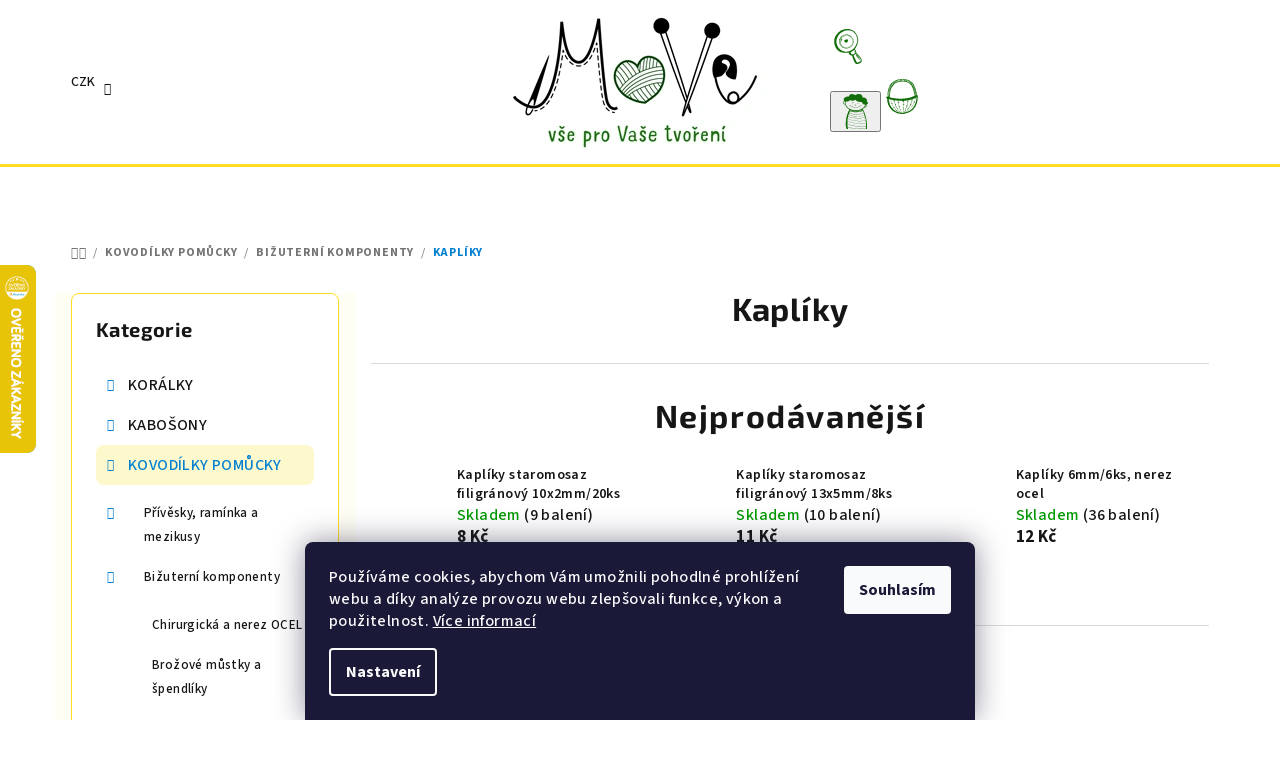

--- FILE ---
content_type: text/html; charset=utf-8
request_url: https://www.move-material.cz/kapliky/
body_size: 39479
content:
<!doctype html><html lang="cs" dir="ltr" class="header-background-light external-fonts-loaded"><head><meta charset="utf-8" /><meta name="viewport" content="width=device-width,initial-scale=1" /><title>Kaplíky - MoVe materiál</title><link rel="preconnect" href="https://cdn.myshoptet.com" /><link rel="dns-prefetch" href="https://cdn.myshoptet.com" /><link rel="preload" href="https://cdn.myshoptet.com/prj/dist/master/cms/libs/jquery/jquery-1.11.3.min.js" as="script" /><link href="https://cdn.myshoptet.com/prj/dist/master/cms/templates/frontend_templates/shared/css/font-face/source-sans-3.css" rel="stylesheet"><link href="https://cdn.myshoptet.com/prj/dist/master/cms/templates/frontend_templates/shared/css/font-face/exo-2.css" rel="stylesheet"><link href="https://cdn.myshoptet.com/prj/dist/master/shop/dist/font-shoptet-14.css.d90e56d0dd782c13aabd.css" rel="stylesheet"><script>
dataLayer = [];
dataLayer.push({'shoptet' : {
    "pageId": 1017,
    "pageType": "category",
    "currency": "CZK",
    "currencyInfo": {
        "decimalSeparator": ",",
        "exchangeRate": 1,
        "priceDecimalPlaces": 2,
        "symbol": "K\u010d",
        "symbolLeft": 0,
        "thousandSeparator": " "
    },
    "language": "cs",
    "projectId": 147910,
    "category": {
        "guid": "5006ee60-0e0d-11e7-a93e-0cc47a6c92bc",
        "path": "KOVOD\u00cdLKY POM\u016eCKY | Bi\u017eutern\u00ed komponenty | Kapl\u00edky",
        "parentCategoryGuid": "98a97c33-0e0c-11e7-a93e-0cc47a6c92bc"
    },
    "cartInfo": {
        "id": null,
        "freeShipping": false,
        "freeShippingFrom": 2000,
        "leftToFreeGift": {
            "formattedPrice": "0 K\u010d",
            "priceLeft": 0
        },
        "freeGift": false,
        "leftToFreeShipping": {
            "priceLeft": 2000,
            "dependOnRegion": 0,
            "formattedPrice": "2 000 K\u010d"
        },
        "discountCoupon": [],
        "getNoBillingShippingPrice": {
            "withoutVat": 0,
            "vat": 0,
            "withVat": 0
        },
        "cartItems": [],
        "taxMode": "ORDINARY"
    },
    "cart": [],
    "customer": {
        "priceRatio": 1,
        "priceListId": 1,
        "groupId": null,
        "registered": false,
        "mainAccount": false
    }
}});
dataLayer.push({'cookie_consent' : {
    "marketing": "denied",
    "analytics": "denied"
}});
document.addEventListener('DOMContentLoaded', function() {
    shoptet.consent.onAccept(function(agreements) {
        if (agreements.length == 0) {
            return;
        }
        dataLayer.push({
            'cookie_consent' : {
                'marketing' : (agreements.includes(shoptet.config.cookiesConsentOptPersonalisation)
                    ? 'granted' : 'denied'),
                'analytics': (agreements.includes(shoptet.config.cookiesConsentOptAnalytics)
                    ? 'granted' : 'denied')
            },
            'event': 'cookie_consent'
        });
    });
});
</script>
<meta property="og:type" content="website"><meta property="og:site_name" content="move-material.cz"><meta property="og:url" content="https://www.move-material.cz/kapliky/"><meta property="og:title" content="Kaplíky - MoVe materiál"><meta name="author" content="MoVe materiál"><meta name="web_author" content="Shoptet.cz"><meta name="dcterms.rightsHolder" content="www.move-material.cz"><meta name="robots" content="index,follow"><meta property="og:image" content="https://www.move-material.cz/user/categories/orig/podkategorie-177.png"><meta property="og:description" content="Kaplíky, MoVe materiál"><meta name="description" content="Kaplíky, MoVe materiál"><style>:root {--color-primary: #FFFFFF;--color-primary-h: 0;--color-primary-s: 0%;--color-primary-l: 100%;--color-primary-hover: #fbdf17;--color-primary-hover-h: 53;--color-primary-hover-s: 97%;--color-primary-hover-l: 54%;--color-secondary: #0380d0;--color-secondary-h: 203;--color-secondary-s: 97%;--color-secondary-l: 41%;--color-secondary-hover: #237e3d;--color-secondary-hover-h: 137;--color-secondary-hover-s: 57%;--color-secondary-hover-l: 32%;--color-tertiary: #fffef4;--color-tertiary-h: 55;--color-tertiary-s: 100%;--color-tertiary-l: 98%;--color-tertiary-hover: #161616;--color-tertiary-hover-h: 0;--color-tertiary-hover-s: 0%;--color-tertiary-hover-l: 9%;--color-header-background: #FFFFFF;--template-font: "Source Sans 3";--template-headings-font: "Exo 2";--header-background-url: url("[data-uri]");--cookies-notice-background: #1A1937;--cookies-notice-color: #F8FAFB;--cookies-notice-button-hover: #f5f5f5;--cookies-notice-link-hover: #27263f;--templates-update-management-preview-mode-content: "Náhled aktualizací šablony je aktivní pro váš prohlížeč."}</style>
    
    <link href="https://cdn.myshoptet.com/prj/dist/master/shop/dist/main-14.less.49334c2a0bd7c3ed0f9c.css" rel="stylesheet" />
                <link href="https://cdn.myshoptet.com/prj/dist/master/shop/dist/mobile-header-v1-14.less.10721fb2626f6cacd20c.css" rel="stylesheet" />
    
<link rel="next" href="/kapliky/strana-2/" />    <script>var shoptet = shoptet || {};</script>
    <script src="https://cdn.myshoptet.com/prj/dist/master/shop/dist/main-3g-header.js.05f199e7fd2450312de2.js"></script>
<!-- User include --><!-- api 427(81) html code header -->
<link rel="stylesheet" href="https://cdn.myshoptet.com/usr/api2.dklab.cz/user/documents/_doplnky/instagram/147910/14/147910_14.css" type="text/css" /><style>
        :root {
            --dklab-instagram-header-color: #000000;  
            --dklab-instagram-header-background: #DDDDDD;  
            --dklab-instagram-font-weight: 700;
            --dklab-instagram-font-size: 120%;
            --dklab-instagram-logoUrl: url(https://cdn.myshoptet.com/usr/api2.dklab.cz/user/documents/_doplnky/instagram/img/logo-duha.png); 
            --dklab-instagram-logo-size-width: 25px;
            --dklab-instagram-logo-size-height: 25px;                        
            --dklab-instagram-hover-content: "\e902";                        
            --dklab-instagram-padding: 0px;                        
            --dklab-instagram-border-color: #888888;
            
        }
        </style>
<!-- service 427(81) html code header -->
<link rel="stylesheet" href="https://cdn.myshoptet.com/usr/api2.dklab.cz/user/documents/_doplnky/instagram/font/instagramplus.css" type="text/css" />

<!-- service 1588(1178) html code header -->
<link rel="preconnect" href="https://fonts.googleapis.com">
<link rel="preconnect" href="https://fonts.gstatic.com" crossorigin>
<link href="https://fonts.googleapis.com/css2?family=Roboto&display=swap" rel="stylesheet">
<style>
    #chatgo-whatsapp-chat-widget {
        position: fixed;
        bottom: 25px;
        font-family: Roboto!important;
        z-index: 2147483647;
        font-size: 11pt;
    }
    #chatgo-whatsapp-chat-button {
        width: 60px;
        height: 60px;
        border-radius: 50%;
        padding: 10px;
        cursor: pointer;
        box-shadow: 0 4px 8px 0 rgba(0, 0, 0, 0.2), 0 6px 20px 0 rgba(0, 0, 0, 0.19);
        z-index: 2147483647;
        border:none;
    }
    #chatgo-whatsapp-chat-bubble {
        width: 200px;
        border-radius: 10px;
        padding: 10px;
        cursor: pointer;
        color: black;
        background: white;
        box-shadow: 0 4px 8px 0 rgba(0, 0, 0, 0.2), 0 6px 20px 0 rgba(0, 0, 0, 0.19);
        z-index: 2147483647;
    }
    #chatgo-whatsapp-chat-bubble-close-btn{
        background: #E5E5E5;
        background-image: url("https://satisflow.fra1.cdn.digitaloceanspaces.com/chatgo-whatsapp/cross-close.svg");
        background-position: center;
        background-repeat: no-repeat;
        color: black;
        padding-left: 7px;
        margin-top: -20px;
        border-radius: 50%;
        width: 22px;
        height: 22px;
        z-index: 2147483647;
        border:none;
    }
    #chatgo-whatsapp-chat-window {
        position: fixed;
        bottom: 100px;
        width: 300px;
        min-height: 450px;
        padding-bottom: 30px;
        border-radius: 15px;
        box-shadow: 0 4px 8px 0 rgba(0, 0, 0, 0.2), 0 6px 20px 0 rgba(0, 0, 0, 0.19);
        background: white;
        z-index: 2147483647;
    }
    #chatgo-whatsapp-chat-window-header{
        padding: 15px;
        color: white!important;
        border-top-left-radius: 15px;
        border-top-right-radius: 15px;
        z-index: 2147483647;
    }

    #chatgo-whatsapp-chat-window-header h2{
        color: white;
        font-size: 20pt;
        font-family: Roboto!important;
    }

    #chatgo-whatsapp-chat-window-close-btn{
        float: right;
        background: white;
        background-image: url("https://satisflow.fra1.cdn.digitaloceanspaces.com/chatgo-whatsapp/cross-close.svg");
        background-position: center;
        background-repeat: no-repeat;
        width: 25px;
        height: 25px;
        border-radius: 50%;
        padding-left: 7px;
        padding-top: 2px;
        cursor: pointer;
        z-index: 2147483647;
        border:none;
    }
    #chatgo-whatsapp-chat-window-contacts{
        background: white;
        padding: 10px;
        z-index: 2147483647;
    }
    #chatgo-whatsapp-chat-window-poweredby{
        position: fixed;
        bottom: 100px;
        background: white;
        padding: 15px;
        color: #999999;
        font-size: 9pt;
        border-bottom-left-radius: 15px;
        z-index: 2147483647;
    }
    .chatgo-whatsapp-contact{
        display: block;
        color: #0A246A;
        text-decoration: none;
        background: #F9F9F9;
        border-radius: 15px;
        padding: 10px;
        margin-bottom: 10px;
        z-index: 2147483647;
        min-height: 75px;
    }

    .chatgo-whatsapp-contact:hover{
        background: #F4F4F4;
    }
    .chatgo-whatsapp-avatar{
        display: block;
        width: 60px;
        height: 60px;
        border-radius: 50%;
        float: left;
        margin-right: 15px;
        z-index: 2147483647;
    }
    .chatgo-whatsapp-chat-online{
        color: #25D366;
    }
    .chatgo-whatsapp-chat-offline{
        color: #999999;
    }
    .chatgo-whatsapp-widget-display-invisible {
        display: none;
    }
    .chatgo-whatsapp-go-to-app-btn{
        background: #ffffff;
        display: block;
        padding: 10px;
        border-radius: 5px;
        border: 2px solid #25D366;
        color: #000000;
        font-size: 10pt;
        margin-bottom: 7px;
    }
    .chatgo-whatsapp-go-to-web-btn{
        background: #FFFFFF;
        display: block;
        padding: 10px;
        border-radius: 5px;
        border: 2px solid #DDDDDD;
        color: #999999;
        font-size: 10pt;
    }
    .chatgo-whatsapp-widget-delay-hidden {
        display: none;
    }
    @media (min-width: 768px) {
        .chatgo-whatsapp-widget-display-desktop-hidden {
            display: none;
        }
    }
    @media (max-width: 768px) {
        .chatgo-whatsapp-widget-display-mobile-hidden {
            display: none;
            width: 4px;
        }
    }

</style>
<!-- project html code header -->
<link rel="stylesheet" href="/user/documents/upload/DMupravy/move-material.css?300">

<link rel="stylesheet" href="https://cdn.jsdelivr.net/npm/bootstrap-icons@1.10.3/font/bootstrap-icons.css">

<style>
/* Hledat */
.navigation-buttons a[data-target="search"]:before {
    background-image: url("/user/documents/upload/DMupravy/docs/lupa.svg");
}
/* Přihlášení */
.navigation-buttons button[data-target="login"]:before {
    background-image: url("/user/documents/upload/DMupravy/docs/Clovicek.svg");
}
/* Košík */
.navigation-buttons a[data-target="cart"]:before {
    background-image: url("/user/documents/upload/DMupravy/docs/kosik.svg");
}
/* Navigace */
.navigation-buttons a[data-target="navigation"]:before {
    background-image: url("/user/documents/upload/DMupravy/docs/menu.svg");
}

/* Autíčko u možností dopravy */
.shipping-options::before {
    background-image: url("/user/documents/upload/DMupravy/docs/doprava_m2.svg");
}

/* menu */
.header-bottom {border-top-style: solid; border-color: #ffdd24; border-top-width: 3px}
.sidebar {width: 300px; }
.sidebar-inner {background-color: #FFFFFF; color: #ffdd24;}
.product .p .image {background-color: #FFFFFF;}
.categories .topic.active>a {background-color: #fee84b}
.categories li.active>a {background-color: #ffee72}

/* velikost variant produktu */
.variant-table .variant-image {width: 100px; height: 100px;}
a.lightbox.cboxElement {max-width: 100px; max-height: 100px;}
.variant-table .variant-image img {border-radius: 0;}


/* velikost kategorie pismo */
h1.category-title {font-size: 38px; line-height: 36px; font-weight: 700}

/* velikost ceny */
.p-detail-inner .p-price-wrapper .price-final {font-size: 28px;line-height: 30px;}

/* akcni cena */
.flag.flag-discount {background-color: #1d80c7;}

/* kosik */
.cart-table .p-name .main-link-variant {color:#000000;}
.cart-table .p-name .main-link-variant {font-weight: 550; font-size: 13px; line-height: 15px;}

/* produkty */
.p-detail-inner h1 {font-size: 28px; line-height: 32px;}
.p-detail-inner-header-mobile .h1 {font-size: 22px; line-height: 24px; font-weight: 650;}

/* velikost nadpisu tablet mobil */    
.h1 { margin-top: 10px; margin-bottom: 24px;}
.category-title, article header h1, .h1 {font-size: 24px; line-height: 38px; font-weight: 650;}

/* uprava carouselu */    
.extended-banner-texts {background-color: rgba(255, 255, 255, 0.6) !important;}

/* podkategorie */   
p {margin-bottom: 2px; margin: 0, 0, 3px;}
.subcategories li a {height: 42px;}
.subcategories li {padding: 4px;}
.navigation-in>ul>li.ext>ul>li>div>ul {max-height: 80px;}  

h1.category-title { font-size: 32px; line-height: 30px;}
.categories .topic.child-active>a {background-color: #fef8cd;}
.categories a:hover {background-color: #d7edfb}

/* hlavní menu */
.categories li {font-size: 13px;}
.type-post #content {max-width: 1380px; }
.navigation-in > ul > li.ext > ul > li > div > ul.has-more-items li:nth-child(-n+4) {display: none;}
.navigation-in > ul > li.ext > ul > li > div > ul.has-more-items .more-items-trigger { display: none;}
.navigation-in>ul>li.ext>ul>li>div>a {font-size: 16px; font-weight: 500; line-height: 18px; padding-bottom: 2px;}
.p-detail-inner .p-image-wrapper {padding-right: 20px;}

/* produkt */
.products-top .name {font-weight: 600; font-size: 14px;}
.link-icons .link-icon {color: #1d80c7;}    
.p-detail-inner .buttons-wrapper, .p-detail-inner .surcharge-list {margin-bottom: 5px;} 
    
.variant-table .variant-code {display: none;}
.variant-table .variant-name {font-size: 16px;}  
.variant-table .productEan  {display: none;}

/* hlavicka mobil */
#header .header-top .header-top-wrapper .site-name a img {max-height: 158% !important;}

/* souvisejici kosik */
.cart-table tr.related td {background-color: #d7edfb;}

/* tisk */
.link-icon.print {display: none;}
/* blog */


/* lista */
.site-msg.information .text {color: #000000;}

.latest-contribution-wrapper {display: none;}
.variant-table .table-row {border-top-style: solid; border-color: #e7e8e8; border-width: 0.1px;}
.variant-table .table-row:first-child {border-top-style: none;}
.footer-newsletter {display: none;}
#footer {background-color: rgba(251, 223, 23, 0.1);}

.benefitBanner__data {color: rgba(22,22,22,0.8);}
.shipping-options {font-weight: 700;}

.p-detail-inner .p-data-wrapper {padding-top: 12px;}

.id--9 .delivery-time {font-size: 14px;}
.carousel .extended-banner-texts .extended-banner-title {font-size: 32px; line-height: 40px;}

</style>

<meta name="facebook-domain-verification" content="mwlbs13z9fg2pu13v8f5cyd3c7xac2" />





<!-- /User include --><link rel="shortcut icon" href="/favicon.ico" type="image/x-icon" /><link rel="canonical" href="https://www.move-material.cz/kapliky/" />    <script>
        var _hwq = _hwq || [];
        _hwq.push(['setKey', 'DD7EF8F5A3B5976AD0997560EB7180EF']);
        _hwq.push(['setTopPos', '200']);
        _hwq.push(['showWidget', '21']);
        (function() {
            var ho = document.createElement('script');
            ho.src = 'https://cz.im9.cz/direct/i/gjs.php?n=wdgt&sak=DD7EF8F5A3B5976AD0997560EB7180EF';
            var s = document.getElementsByTagName('script')[0]; s.parentNode.insertBefore(ho, s);
        })();
    </script>
    <!-- Global site tag (gtag.js) - Google Analytics -->
    <script async src="https://www.googletagmanager.com/gtag/js?id=G-HM3CHQR7VM"></script>
    <script>
        
        window.dataLayer = window.dataLayer || [];
        function gtag(){dataLayer.push(arguments);}
        

                    console.debug('default consent data');

            gtag('consent', 'default', {"ad_storage":"denied","analytics_storage":"denied","ad_user_data":"denied","ad_personalization":"denied","wait_for_update":500});
            dataLayer.push({
                'event': 'default_consent'
            });
        
        gtag('js', new Date());

                gtag('config', 'UA-48681745-1', { 'groups': "UA" });
        
                gtag('config', 'G-HM3CHQR7VM', {"groups":"GA4","send_page_view":false,"content_group":"category","currency":"CZK","page_language":"cs"});
        
        
        
        
        
        
                    gtag('event', 'page_view', {"send_to":"GA4","page_language":"cs","content_group":"category","currency":"CZK"});
        
        
        
        
        
        
        
        
        
        
        
        
        
        document.addEventListener('DOMContentLoaded', function() {
            if (typeof shoptet.tracking !== 'undefined') {
                for (var id in shoptet.tracking.bannersList) {
                    gtag('event', 'view_promotion', {
                        "send_to": "UA",
                        "promotions": [
                            {
                                "id": shoptet.tracking.bannersList[id].id,
                                "name": shoptet.tracking.bannersList[id].name,
                                "position": shoptet.tracking.bannersList[id].position
                            }
                        ]
                    });
                }
            }

            shoptet.consent.onAccept(function(agreements) {
                if (agreements.length !== 0) {
                    console.debug('gtag consent accept');
                    var gtagConsentPayload =  {
                        'ad_storage': agreements.includes(shoptet.config.cookiesConsentOptPersonalisation)
                            ? 'granted' : 'denied',
                        'analytics_storage': agreements.includes(shoptet.config.cookiesConsentOptAnalytics)
                            ? 'granted' : 'denied',
                                                                                                'ad_user_data': agreements.includes(shoptet.config.cookiesConsentOptPersonalisation)
                            ? 'granted' : 'denied',
                        'ad_personalization': agreements.includes(shoptet.config.cookiesConsentOptPersonalisation)
                            ? 'granted' : 'denied',
                        };
                    console.debug('update consent data', gtagConsentPayload);
                    gtag('consent', 'update', gtagConsentPayload);
                    dataLayer.push(
                        { 'event': 'update_consent' }
                    );
                }
            });
        });
    </script>
</head><body class="desktop id-1017 in-kapliky template-14 type-category multiple-columns-body columns-3 smart-labels-active ums_forms_redesign--off ums_a11y_category_page--on ums_discussion_rating_forms--off ums_flags_display_unification--on ums_a11y_login--on mobile-header-version-1"><noscript>
    <style>
        #header {
            padding-top: 0;
            position: relative !important;
            top: 0;
        }
        .header-navigation {
            position: relative !important;
        }
        .overall-wrapper {
            margin: 0 !important;
        }
        body:not(.ready) {
            visibility: visible !important;
        }
    </style>
    <div class="no-javascript">
        <div class="no-javascript__title">Musíte změnit nastavení vašeho prohlížeče</div>
        <div class="no-javascript__text">Podívejte se na: <a href="https://www.google.com/support/bin/answer.py?answer=23852">Jak povolit JavaScript ve vašem prohlížeči</a>.</div>
        <div class="no-javascript__text">Pokud používáte software na blokování reklam, může být nutné povolit JavaScript z této stránky.</div>
        <div class="no-javascript__text">Děkujeme.</div>
    </div>
</noscript>

        <div id="fb-root"></div>
        <script>
            window.fbAsyncInit = function() {
                FB.init({
                    autoLogAppEvents : true,
                    xfbml            : true,
                    version          : 'v24.0'
                });
            };
        </script>
        <script async defer crossorigin="anonymous" src="https://connect.facebook.net/cs_CZ/sdk.js#xfbml=1&version=v24.0"></script>    <div class="siteCookies siteCookies--bottom siteCookies--dark js-siteCookies" role="dialog" data-testid="cookiesPopup" data-nosnippet>
        <div class="siteCookies__form">
            <div class="siteCookies__content">
                <div class="siteCookies__text">
                    <span>Používáme cookies, abychom Vám umožnili pohodlné prohlížení webu a díky analýze provozu webu zlepšovali funkce, výkon a použitelnost. <a href="/ochrana-osobnich-udaju-gdpr/">Více informací</a></span>
                </div>
                <p class="siteCookies__links">
                    <button class="siteCookies__link js-cookies-settings" aria-label="Nastavení cookies" data-testid="cookiesSettings">Nastavení</button>
                </p>
            </div>
            <div class="siteCookies__buttonWrap">
                                <button class="siteCookies__button js-cookiesConsentSubmit" value="all" aria-label="Přijmout cookies" data-testid="buttonCookiesAccept">Souhlasím</button>
            </div>
        </div>
        <script>
            document.addEventListener("DOMContentLoaded", () => {
                const siteCookies = document.querySelector('.js-siteCookies');
                document.addEventListener("scroll", shoptet.common.throttle(() => {
                    const st = document.documentElement.scrollTop;
                    if (st > 1) {
                        siteCookies.classList.add('siteCookies--scrolled');
                    } else {
                        siteCookies.classList.remove('siteCookies--scrolled');
                    }
                }, 100));
            });
        </script>
    </div>
<a href="#content" class="skip-link sr-only">Přejít na obsah</a><div class="overall-wrapper"><header id="header">
        <div class="header-top">
            <div class="container navigation-wrapper header-top-wrapper">
                <div class="navigation-tools">
                        <div class="dropdown">
        <span>Ceny v:</span>
        <button id="topNavigationDropdown" type="button" data-toggle="dropdown" aria-haspopup="true" aria-expanded="false">
            CZK
            <span class="caret"></span>
        </button>
        <ul class="dropdown-menu" aria-labelledby="topNavigationDropdown"><li><a href="/action/Currency/changeCurrency/?currencyCode=CZK" rel="nofollow">CZK</a></li><li><a href="/action/Currency/changeCurrency/?currencyCode=EUR" rel="nofollow">EUR</a></li></ul>
    </div>
                </div>
                <div class="site-name"><a href="/" data-testid="linkWebsiteLogo"><img src="https://cdn.myshoptet.com/usr/www.move-material.cz/user/logos/final_logo_pro_web_zel-1.png" alt="MoVe materiál" fetchpriority="low" /></a></div>                <div class="navigation-buttons">
                    <a href="#" class="toggle-window" data-target="search" data-testid="linkSearchIcon"><i class="icon-search"></i><span class="sr-only">Hledat</span></a>
                                                                                                                                            <button class="top-nav-button top-nav-button-login toggle-window" type="button" data-target="login" aria-haspopup="dialog" aria-expanded="false" aria-controls="login" data-testid="signin">
                                        <i class="icon-login"></i><span class="sr-only">Přihlášení</span>
                                    </button>
                                                                                                                                
    <a href="/kosik/" class="btn btn-icon toggle-window cart-count" data-target="cart" data-testid="headerCart" rel="nofollow" aria-haspopup="dialog" aria-expanded="false" aria-controls="cart-widget">
        <span class="icon-cart"></span>
                <span class="sr-only">Nákupní košík</span>
        
    
            </a>
                    <a href="#" class="toggle-window" data-target="navigation" data-testid="hamburgerMenu"></a>
                </div>
                <div class="user-action">
                                            <div class="user-action-in">
            <div id="login" class="user-action-login popup-widget login-widget" role="dialog" aria-labelledby="loginHeading">
        <div class="popup-widget-inner">
                            <h2 id="loginHeading">Přihlášení k vašemu účtu</h2><div id="customerLogin"><form action="/action/Customer/Login/" method="post" id="formLoginIncluded" class="csrf-enabled formLogin" data-testid="formLogin"><input type="hidden" name="referer" value="" /><div class="form-group"><div class="input-wrapper email js-validated-element-wrapper no-label"><input type="email" name="email" class="form-control" autofocus placeholder="E-mailová adresa (např. jan@novak.cz)" data-testid="inputEmail" autocomplete="email" required /></div></div><div class="form-group"><div class="input-wrapper password js-validated-element-wrapper no-label"><input type="password" name="password" class="form-control" placeholder="Heslo" data-testid="inputPassword" autocomplete="current-password" required /><span class="no-display">Nemůžete vyplnit toto pole</span><input type="text" name="surname" value="" class="no-display" /></div></div><div class="form-group"><div class="login-wrapper"><button type="submit" class="btn btn-secondary btn-text btn-login" data-testid="buttonSubmit">Přihlásit se</button><div class="password-helper"><a href="/registrace/" data-testid="signup" rel="nofollow">Nová registrace</a><a href="/klient/zapomenute-heslo/" rel="nofollow">Zapomenuté heslo</a></div></div></div></form>
</div>                    </div>
    </div>

        <div id="cart-widget" class="user-action-cart popup-widget cart-widget loader-wrapper" data-testid="popupCartWidget" role="dialog" aria-hidden="true">
        <div class="popup-widget-inner cart-widget-inner place-cart-here">
            <div class="loader-overlay">
                <div class="loader"></div>
            </div>
        </div>
    </div>

        <div class="user-action-search popup-widget search-widget search stay-open" itemscope itemtype="https://schema.org/WebSite" data-testid="searchWidget">
        <span href="#" class="search-widget-close toggle-window" data-target="search" data-testid="linkSearchIcon"></span>
        <meta itemprop="headline" content="Kaplíky"/><meta itemprop="url" content="https://www.move-material.cz"/><meta itemprop="text" content="Kaplíky, MoVe materiál"/>        <form action="/action/ProductSearch/prepareString/" method="post"
    id="formSearchForm" class="search-form compact-form js-search-main"
    itemprop="potentialAction" itemscope itemtype="https://schema.org/SearchAction" data-testid="searchForm">
    <fieldset>
        <meta itemprop="target"
            content="https://www.move-material.cz/vyhledavani/?string={string}"/>
        <input type="hidden" name="language" value="cs"/>
        
    <span class="search-form-input-group">
        
    <span class="search-input-icon" aria-hidden="true"></span>

<input
    type="search"
    name="string"
        class="query-input form-control search-input js-search-input"
    placeholder="Napište, co hledáte"
    autocomplete="off"
    required
    itemprop="query-input"
    aria-label="Vyhledávání"
    data-testid="searchInput"
>
        <button type="submit" class="btn btn-default search-button" data-testid="searchBtn">Hledat</button>
    </span>

    </fieldset>
</form>
    </div>
</div>
                                    </div>
            </div>
        </div>
        <div class="header-bottom">
            <div class="navigation-wrapper header-bottom-wrapper">
                <nav id="navigation" aria-label="Hlavní menu" data-collapsible="true"><div class="navigation-in menu"><ul class="menu-level-1" role="menubar" data-testid="headerMenuItems"><li class="menu-item-2022" role="none"><a href="/blog/" data-testid="headerMenuItem" role="menuitem" aria-expanded="false"><b>BLOG</b></a></li>
<li class="menu-item-909 ext" role="none"><a href="/koralky-2/" data-testid="headerMenuItem" role="menuitem" aria-haspopup="true" aria-expanded="false"><b>KORÁLKY</b><span class="submenu-arrow"></span></a><ul class="menu-level-2" aria-label="KORÁLKY" tabindex="-1" role="menu"><li class="menu-item-912 has-third-level" role="none"><a href="/ceske-sklenene/" class="menu-image" data-testid="headerMenuItem" tabindex="-1" aria-hidden="true"><img src="data:image/svg+xml,%3Csvg%20width%3D%22140%22%20height%3D%22100%22%20xmlns%3D%22http%3A%2F%2Fwww.w3.org%2F2000%2Fsvg%22%3E%3C%2Fsvg%3E" alt="" aria-hidden="true" width="140" height="100"  data-src="https://cdn.myshoptet.com/usr/www.move-material.cz/user/categories/thumb/img_0894.png" fetchpriority="low" /></a><div><a href="/ceske-sklenene/" data-testid="headerMenuItem" role="menuitem"><span>České skleněné</span></a>
                                                    <ul class="menu-level-3" role="menu">
                                                                    <li class="menu-item-915" role="none">
                                        <a href="/voskove-perle-2/" data-testid="headerMenuItem" role="menuitem">
                                            Voskové perle</a>                                    </li>
                                                                    <li class="menu-item-1707" role="none">
                                        <a href="/praskacky/" data-testid="headerMenuItem" role="menuitem">
                                            Praskačky</a>                                    </li>
                                                                    <li class="menu-item-921" role="none">
                                        <a href="/ohnovky/" data-testid="headerMenuItem" role="menuitem">
                                            Ohňovky</a>                                    </li>
                                                                    <li class="menu-item-1710" role="none">
                                        <a href="/rokajl/" data-testid="headerMenuItem" role="menuitem">
                                            Rokajl</a>                                    </li>
                                                                    <li class="menu-item-918" role="none">
                                        <a href="/mackane-koralky-2/" data-testid="headerMenuItem" role="menuitem">
                                            Mačkané korálky</a>                                    </li>
                                                                    <li class="menu-item-1695" role="none">
                                        <a href="/pohanka/" data-testid="headerMenuItem" role="menuitem">
                                            Pohanka</a>                                    </li>
                                                                    <li class="menu-item-1701" role="none">
                                        <a href="/tila/" data-testid="headerMenuItem" role="menuitem">
                                            Tila</a>                                    </li>
                                                                    <li class="menu-item-1704" role="none">
                                        <a href="/kosoctverce/" data-testid="headerMenuItem" role="menuitem">
                                            Dvoudírkové kosočtverce</a>                                    </li>
                                                                    <li class="menu-item-1725" role="none">
                                        <a href="/hexa/" data-testid="headerMenuItem" role="menuitem">
                                            Hexa</a>                                    </li>
                                                                    <li class="menu-item-1692" role="none">
                                        <a href="/czech-heishi/" data-testid="headerMenuItem" role="menuitem">
                                            Czech heishi</a>                                    </li>
                                                                    <li class="menu-item-1698" role="none">
                                        <a href="/superduo/" data-testid="headerMenuItem" role="menuitem">
                                            Superduo</a>                                    </li>
                                                                    <li class="menu-item-1713" role="none">
                                        <a href="/s-sirokym-pruvlekem/" data-testid="headerMenuItem" role="menuitem">
                                            Široký průvlek</a>                                    </li>
                                                                    <li class="menu-item-3461" role="none">
                                        <a href="/vyprodejove-sady-2/" data-testid="headerMenuItem" role="menuitem">
                                            Výprodejové sady</a>                                    </li>
                                                            </ul>
                        </div></li><li class="menu-item-927 has-third-level" role="none"><a href="/mineraly--koraly--perlet-2/" class="menu-image" data-testid="headerMenuItem" tabindex="-1" aria-hidden="true"><img src="data:image/svg+xml,%3Csvg%20width%3D%22140%22%20height%3D%22100%22%20xmlns%3D%22http%3A%2F%2Fwww.w3.org%2F2000%2Fsvg%22%3E%3C%2Fsvg%3E" alt="" aria-hidden="true" width="140" height="100"  data-src="https://cdn.myshoptet.com/usr/www.move-material.cz/user/categories/thumb/img_0914.png" fetchpriority="low" /></a><div><a href="/mineraly--koraly--perlet-2/" data-testid="headerMenuItem" role="menuitem"><span>Minerály, korály, perleť</span></a>
                                                    <ul class="menu-level-3" role="menu">
                                                                    <li class="menu-item-1002" role="none">
                                        <a href="/mineraly--polodrahokamy/" data-testid="headerMenuItem" role="menuitem">
                                            Minerály, polodrahokamy</a>                                    </li>
                                                                    <li class="menu-item-993" role="none">
                                        <a href="/howlit--tyrkenit/" data-testid="headerMenuItem" role="menuitem">
                                            Howlit, tyrkenit</a>                                    </li>
                                                                    <li class="menu-item-996" role="none">
                                        <a href="/perlet/" data-testid="headerMenuItem" role="menuitem">
                                            Perleť</a>                                    </li>
                                                                    <li class="menu-item-999" role="none">
                                        <a href="/lavove/" data-testid="headerMenuItem" role="menuitem">
                                            Lávové</a>                                    </li>
                                                                    <li class="menu-item-1776" role="none">
                                        <a href="/marble/" data-testid="headerMenuItem" role="menuitem">
                                            Marble</a>                                    </li>
                                                                    <li class="menu-item-1845" role="none">
                                        <a href="/koral/" data-testid="headerMenuItem" role="menuitem">
                                            Korál</a>                                    </li>
                                                                    <li class="menu-item-2094" role="none">
                                        <a href="/druza/" data-testid="headerMenuItem" role="menuitem">
                                            Drúza</a>                                    </li>
                                                            </ul>
                        </div></li><li class="menu-item-987" role="none"><a href="/zlomky/" class="menu-image" data-testid="headerMenuItem" tabindex="-1" aria-hidden="true"><img src="data:image/svg+xml,%3Csvg%20width%3D%22140%22%20height%3D%22100%22%20xmlns%3D%22http%3A%2F%2Fwww.w3.org%2F2000%2Fsvg%22%3E%3C%2Fsvg%3E" alt="" aria-hidden="true" width="140" height="100"  data-src="https://cdn.myshoptet.com/usr/www.move-material.cz/user/categories/thumb/img_0892.png" fetchpriority="low" /></a><div><a href="/zlomky/" data-testid="headerMenuItem" role="menuitem"><span>Zlomky</span></a>
                        </div></li><li class="menu-item-954" role="none"><a href="/drevene/" class="menu-image" data-testid="headerMenuItem" tabindex="-1" aria-hidden="true"><img src="data:image/svg+xml,%3Csvg%20width%3D%22140%22%20height%3D%22100%22%20xmlns%3D%22http%3A%2F%2Fwww.w3.org%2F2000%2Fsvg%22%3E%3C%2Fsvg%3E" alt="" aria-hidden="true" width="140" height="100"  data-src="https://cdn.myshoptet.com/usr/www.move-material.cz/user/categories/thumb/img_0875.png" fetchpriority="low" /></a><div><a href="/drevene/" data-testid="headerMenuItem" role="menuitem"><span>Dřevěné</span></a>
                        </div></li><li class="menu-item-1749" role="none"><a href="/kridla-2/" class="menu-image" data-testid="headerMenuItem" tabindex="-1" aria-hidden="true"><img src="data:image/svg+xml,%3Csvg%20width%3D%22140%22%20height%3D%22100%22%20xmlns%3D%22http%3A%2F%2Fwww.w3.org%2F2000%2Fsvg%22%3E%3C%2Fsvg%3E" alt="" aria-hidden="true" width="140" height="100"  data-src="https://cdn.myshoptet.com/usr/www.move-material.cz/user/categories/thumb/img_0756.png" fetchpriority="low" /></a><div><a href="/kridla-2/" data-testid="headerMenuItem" role="menuitem"><span>Křídla</span></a>
                        </div></li><li class="menu-item-975 has-third-level" role="none"><a href="/akrylove/" class="menu-image" data-testid="headerMenuItem" tabindex="-1" aria-hidden="true"><img src="data:image/svg+xml,%3Csvg%20width%3D%22140%22%20height%3D%22100%22%20xmlns%3D%22http%3A%2F%2Fwww.w3.org%2F2000%2Fsvg%22%3E%3C%2Fsvg%3E" alt="" aria-hidden="true" width="140" height="100"  data-src="https://cdn.myshoptet.com/usr/www.move-material.cz/user/categories/thumb/img_0944.png" fetchpriority="low" /></a><div><a href="/akrylove/" data-testid="headerMenuItem" role="menuitem"><span>Akrylové</span></a>
                                                    <ul class="menu-level-3" role="menu">
                                                                    <li class="menu-item-978" role="none">
                                        <a href="/koralky-3/" data-testid="headerMenuItem" role="menuitem">
                                            Korálky</a>                                    </li>
                                                                    <li class="menu-item-981" role="none">
                                        <a href="/kvety/" data-testid="headerMenuItem" role="menuitem">
                                            Květy</a>                                    </li>
                                                                    <li class="menu-item-984" role="none">
                                        <a href="/listecky/" data-testid="headerMenuItem" role="menuitem">
                                            Lístečky</a>                                    </li>
                                                                    <li class="menu-item-1242" role="none">
                                        <a href="/zlomky-2/" data-testid="headerMenuItem" role="menuitem">
                                            Zlomky</a>                                    </li>
                                                            </ul>
                        </div></li><li class="menu-item-924 has-third-level" role="none"><a href="/kovove-3/" class="menu-image" data-testid="headerMenuItem" tabindex="-1" aria-hidden="true"><img src="data:image/svg+xml,%3Csvg%20width%3D%22140%22%20height%3D%22100%22%20xmlns%3D%22http%3A%2F%2Fwww.w3.org%2F2000%2Fsvg%22%3E%3C%2Fsvg%3E" alt="" aria-hidden="true" width="140" height="100"  data-src="https://cdn.myshoptet.com/usr/www.move-material.cz/user/categories/thumb/img_0921.png" fetchpriority="low" /></a><div><a href="/kovove-3/" data-testid="headerMenuItem" role="menuitem"><span>Kovové</span></a>
                                                    <ul class="menu-level-3" role="menu">
                                                                    <li class="menu-item-1233" role="none">
                                        <a href="/koralky-4/" data-testid="headerMenuItem" role="menuitem">
                                            Korálky</a>                                    </li>
                                                                    <li class="menu-item-1236" role="none">
                                        <a href="/s-sirokym-pruvlekem-3/" data-testid="headerMenuItem" role="menuitem">
                                            Široký průvlek</a>                                    </li>
                                                                    <li class="menu-item-1758" role="none">
                                        <a href="/ruzicky/" data-testid="headerMenuItem" role="menuitem">
                                            Růžičky</a>                                    </li>
                                                            </ul>
                        </div></li><li class="menu-item-933 has-third-level" role="none"><a href="/s-sirokym-pruvlekem--evropske/" class="menu-image" data-testid="headerMenuItem" tabindex="-1" aria-hidden="true"><img src="data:image/svg+xml,%3Csvg%20width%3D%22140%22%20height%3D%22100%22%20xmlns%3D%22http%3A%2F%2Fwww.w3.org%2F2000%2Fsvg%22%3E%3C%2Fsvg%3E" alt="" aria-hidden="true" width="140" height="100"  data-src="https://cdn.myshoptet.com/usr/www.move-material.cz/user/categories/thumb/img_0884.png" fetchpriority="low" /></a><div><a href="/s-sirokym-pruvlekem--evropske/" data-testid="headerMenuItem" role="menuitem"><span>Široký průvlek (Evropské)</span></a>
                                                    <ul class="menu-level-3" role="menu">
                                                                    <li class="menu-item-936" role="none">
                                        <a href="/naramky/" data-testid="headerMenuItem" role="menuitem">
                                            Náramky, náušnice</a>                                    </li>
                                                                    <li class="menu-item-939" role="none">
                                        <a href="/kovove-4/" data-testid="headerMenuItem" role="menuitem">
                                            Kovové</a>                                    </li>
                                                                    <li class="menu-item-942" role="none">
                                        <a href="/sklenene/" data-testid="headerMenuItem" role="menuitem">
                                            Skleněné</a>                                    </li>
                                                                    <li class="menu-item-945" role="none">
                                        <a href="/satonove-2/" data-testid="headerMenuItem" role="menuitem">
                                            Šatonové</a>                                    </li>
                                                                    <li class="menu-item-948" role="none">
                                        <a href="/ostatni-4/" data-testid="headerMenuItem" role="menuitem">
                                            Ostatní</a>                                    </li>
                                                                    <li class="menu-item-1239" role="none">
                                        <a href="/privesky-3/" data-testid="headerMenuItem" role="menuitem">
                                            Přívěsky</a>                                    </li>
                                                                    <li class="menu-item-1743" role="none">
                                        <a href="/mineraly/" data-testid="headerMenuItem" role="menuitem">
                                            Minerály</a>                                    </li>
                                                                    <li class="menu-item-1752" role="none">
                                        <a href="/stopper/" data-testid="headerMenuItem" role="menuitem">
                                            Stopper</a>                                    </li>
                                                                    <li class="menu-item-1755" role="none">
                                        <a href="/keramicke-2/" data-testid="headerMenuItem" role="menuitem">
                                            Keramické, porcelánové</a>                                    </li>
                                                                    <li class="menu-item-1761" role="none">
                                        <a href="/plastove/" data-testid="headerMenuItem" role="menuitem">
                                            Plastové</a>                                    </li>
                                                                    <li class="menu-item-1764" role="none">
                                        <a href="/pryskyricne/" data-testid="headerMenuItem" role="menuitem">
                                            Pryskyřičné</a>                                    </li>
                                                            </ul>
                        </div></li><li class="menu-item-957" role="none"><a href="/voskove-perle-zigana/" class="menu-image" data-testid="headerMenuItem" tabindex="-1" aria-hidden="true"><img src="data:image/svg+xml,%3Csvg%20width%3D%22140%22%20height%3D%22100%22%20xmlns%3D%22http%3A%2F%2Fwww.w3.org%2F2000%2Fsvg%22%3E%3C%2Fsvg%3E" alt="" aria-hidden="true" width="140" height="100"  data-src="https://cdn.myshoptet.com/usr/www.move-material.cz/user/categories/thumb/img_0897.png" fetchpriority="low" /></a><div><a href="/voskove-perle-zigana/" data-testid="headerMenuItem" role="menuitem"><span>Voskové perle ZIGANA</span></a>
                        </div></li><li class="menu-item-1767" role="none"><a href="/rokajl--neni-cesky/" class="menu-image" data-testid="headerMenuItem" tabindex="-1" aria-hidden="true"><img src="data:image/svg+xml,%3Csvg%20width%3D%22140%22%20height%3D%22100%22%20xmlns%3D%22http%3A%2F%2Fwww.w3.org%2F2000%2Fsvg%22%3E%3C%2Fsvg%3E" alt="" aria-hidden="true" width="140" height="100"  data-src="https://cdn.myshoptet.com/usr/www.move-material.cz/user/categories/thumb/img_0888.png" fetchpriority="low" /></a><div><a href="/rokajl--neni-cesky/" data-testid="headerMenuItem" role="menuitem"><span>Rokajl (není český)</span></a>
                        </div></li><li class="menu-item-1719" role="none"><a href="/fimo/" class="menu-image" data-testid="headerMenuItem" tabindex="-1" aria-hidden="true"><img src="data:image/svg+xml,%3Csvg%20width%3D%22140%22%20height%3D%22100%22%20xmlns%3D%22http%3A%2F%2Fwww.w3.org%2F2000%2Fsvg%22%3E%3C%2Fsvg%3E" alt="" aria-hidden="true" width="140" height="100"  data-src="https://cdn.myshoptet.com/usr/www.move-material.cz/user/categories/thumb/img_0885.png" fetchpriority="low" /></a><div><a href="/fimo/" data-testid="headerMenuItem" role="menuitem"><span>FIMO</span></a>
                        </div></li><li class="menu-item-951" role="none"><a href="/shamballa/" class="menu-image" data-testid="headerMenuItem" tabindex="-1" aria-hidden="true"><img src="data:image/svg+xml,%3Csvg%20width%3D%22140%22%20height%3D%22100%22%20xmlns%3D%22http%3A%2F%2Fwww.w3.org%2F2000%2Fsvg%22%3E%3C%2Fsvg%3E" alt="" aria-hidden="true" width="140" height="100"  data-src="https://cdn.myshoptet.com/usr/www.move-material.cz/user/categories/thumb/img_0886.png" fetchpriority="low" /></a><div><a href="/shamballa/" data-testid="headerMenuItem" role="menuitem"><span>Shamballa</span></a>
                        </div></li><li class="menu-item-930" role="none"><a href="/keramicke/" class="menu-image" data-testid="headerMenuItem" tabindex="-1" aria-hidden="true"><img src="data:image/svg+xml,%3Csvg%20width%3D%22140%22%20height%3D%22100%22%20xmlns%3D%22http%3A%2F%2Fwww.w3.org%2F2000%2Fsvg%22%3E%3C%2Fsvg%3E" alt="" aria-hidden="true" width="140" height="100"  data-src="https://cdn.myshoptet.com/usr/www.move-material.cz/user/categories/thumb/img_0889.png" fetchpriority="low" /></a><div><a href="/keramicke/" data-testid="headerMenuItem" role="menuitem"><span>Keramické</span></a>
                        </div></li><li class="menu-item-1848" role="none"><a href="/pryskyricne-2/" class="menu-image" data-testid="headerMenuItem" tabindex="-1" aria-hidden="true"><img src="data:image/svg+xml,%3Csvg%20width%3D%22140%22%20height%3D%22100%22%20xmlns%3D%22http%3A%2F%2Fwww.w3.org%2F2000%2Fsvg%22%3E%3C%2Fsvg%3E" alt="" aria-hidden="true" width="140" height="100"  data-src="https://cdn.myshoptet.com/usr/www.move-material.cz/user/categories/thumb/img_0893.png" fetchpriority="low" /></a><div><a href="/pryskyricne-2/" data-testid="headerMenuItem" role="menuitem"><span>Pryskyřičné</span></a>
                        </div></li><li class="menu-item-990" role="none"><a href="/kabosony-2/" class="menu-image" data-testid="headerMenuItem" tabindex="-1" aria-hidden="true"><img src="data:image/svg+xml,%3Csvg%20width%3D%22140%22%20height%3D%22100%22%20xmlns%3D%22http%3A%2F%2Fwww.w3.org%2F2000%2Fsvg%22%3E%3C%2Fsvg%3E" alt="" aria-hidden="true" width="140" height="100"  data-src="https://cdn.myshoptet.com/usr/www.move-material.cz/user/categories/thumb/img_0896.png" fetchpriority="low" /></a><div><a href="/kabosony-2/" data-testid="headerMenuItem" role="menuitem"><span>Kabošony</span></a>
                        </div></li><li class="menu-item-1872" role="none"><a href="/rondelky/" class="menu-image" data-testid="headerMenuItem" tabindex="-1" aria-hidden="true"><img src="data:image/svg+xml,%3Csvg%20width%3D%22140%22%20height%3D%22100%22%20xmlns%3D%22http%3A%2F%2Fwww.w3.org%2F2000%2Fsvg%22%3E%3C%2Fsvg%3E" alt="" aria-hidden="true" width="140" height="100"  data-src="https://cdn.myshoptet.com/usr/www.move-material.cz/user/categories/thumb/img_0917.png" fetchpriority="low" /></a><div><a href="/rondelky/" data-testid="headerMenuItem" role="menuitem"><span>Rondelky</span></a>
                        </div></li><li class="menu-item-1683" role="none"><a href="/vinute/" class="menu-image" data-testid="headerMenuItem" tabindex="-1" aria-hidden="true"><img src="data:image/svg+xml,%3Csvg%20width%3D%22140%22%20height%3D%22100%22%20xmlns%3D%22http%3A%2F%2Fwww.w3.org%2F2000%2Fsvg%22%3E%3C%2Fsvg%3E" alt="" aria-hidden="true" width="140" height="100"  data-src="https://cdn.myshoptet.com/usr/www.move-material.cz/user/categories/thumb/img_0887.png" fetchpriority="low" /></a><div><a href="/vinute/" data-testid="headerMenuItem" role="menuitem"><span>Vinuté</span></a>
                        </div></li><li class="menu-item-1770" role="none"><a href="/ostatni/" class="menu-image" data-testid="headerMenuItem" tabindex="-1" aria-hidden="true"><img src="data:image/svg+xml,%3Csvg%20width%3D%22140%22%20height%3D%22100%22%20xmlns%3D%22http%3A%2F%2Fwww.w3.org%2F2000%2Fsvg%22%3E%3C%2Fsvg%3E" alt="" aria-hidden="true" width="140" height="100"  data-src="https://cdn.myshoptet.com/usr/www.move-material.cz/user/categories/thumb/img_0898.png" fetchpriority="low" /></a><div><a href="/ostatni/" data-testid="headerMenuItem" role="menuitem"><span>Ostatní</span></a>
                        </div></li></ul></li>
<li class="menu-item-1230 ext" role="none"><a href="/kabosony-3/" data-testid="headerMenuItem" role="menuitem" aria-haspopup="true" aria-expanded="false"><b>KABOŠONY</b><span class="submenu-arrow"></span></a><ul class="menu-level-2" aria-label="KABOŠONY" tabindex="-1" role="menu"><li class="menu-item-1602" role="none"><a href="/kvety-z-pryskyrice-2/" class="menu-image" data-testid="headerMenuItem" tabindex="-1" aria-hidden="true"><img src="data:image/svg+xml,%3Csvg%20width%3D%22140%22%20height%3D%22100%22%20xmlns%3D%22http%3A%2F%2Fwww.w3.org%2F2000%2Fsvg%22%3E%3C%2Fsvg%3E" alt="" aria-hidden="true" width="140" height="100"  data-src="https://cdn.myshoptet.com/usr/www.move-material.cz/user/categories/thumb/img_0895.png" fetchpriority="low" /></a><div><a href="/kvety-z-pryskyrice-2/" data-testid="headerMenuItem" role="menuitem"><span>Květy z pryskyřice</span></a>
                        </div></li><li class="menu-item-1605" role="none"><a href="/tvary-z-pryskyrice/" class="menu-image" data-testid="headerMenuItem" tabindex="-1" aria-hidden="true"><img src="data:image/svg+xml,%3Csvg%20width%3D%22140%22%20height%3D%22100%22%20xmlns%3D%22http%3A%2F%2Fwww.w3.org%2F2000%2Fsvg%22%3E%3C%2Fsvg%3E" alt="" aria-hidden="true" width="140" height="100"  data-src="https://cdn.myshoptet.com/usr/www.move-material.cz/user/categories/thumb/img_0918.png" fetchpriority="low" /></a><div><a href="/tvary-z-pryskyrice/" data-testid="headerMenuItem" role="menuitem"><span>Tvary z pryskyřice</span></a>
                        </div></li><li class="menu-item-1608" role="none"><a href="/sklenene-2/" class="menu-image" data-testid="headerMenuItem" tabindex="-1" aria-hidden="true"><img src="data:image/svg+xml,%3Csvg%20width%3D%22140%22%20height%3D%22100%22%20xmlns%3D%22http%3A%2F%2Fwww.w3.org%2F2000%2Fsvg%22%3E%3C%2Fsvg%3E" alt="" aria-hidden="true" width="140" height="100"  data-src="https://cdn.myshoptet.com/usr/www.move-material.cz/user/categories/thumb/img_0896-1.png" fetchpriority="low" /></a><div><a href="/sklenene-2/" data-testid="headerMenuItem" role="menuitem"><span>Skleněné</span></a>
                        </div></li><li class="menu-item-1611" role="none"><a href="/satony/" class="menu-image" data-testid="headerMenuItem" tabindex="-1" aria-hidden="true"><img src="data:image/svg+xml,%3Csvg%20width%3D%22140%22%20height%3D%22100%22%20xmlns%3D%22http%3A%2F%2Fwww.w3.org%2F2000%2Fsvg%22%3E%3C%2Fsvg%3E" alt="" aria-hidden="true" width="140" height="100"  data-src="https://cdn.myshoptet.com/usr/www.move-material.cz/user/categories/thumb/img_0891.png" fetchpriority="low" /></a><div><a href="/satony/" data-testid="headerMenuItem" role="menuitem"><span>Šatony</span></a>
                        </div></li><li class="menu-item-1614" role="none"><a href="/plastove--akrylove/" class="menu-image" data-testid="headerMenuItem" tabindex="-1" aria-hidden="true"><img src="data:image/svg+xml,%3Csvg%20width%3D%22140%22%20height%3D%22100%22%20xmlns%3D%22http%3A%2F%2Fwww.w3.org%2F2000%2Fsvg%22%3E%3C%2Fsvg%3E" alt="" aria-hidden="true" width="140" height="100"  data-src="https://cdn.myshoptet.com/usr/www.move-material.cz/user/categories/thumb/img_0916.png" fetchpriority="low" /></a><div><a href="/plastove--akrylove/" data-testid="headerMenuItem" role="menuitem"><span>Plastové (akrylové)</span></a>
                        </div></li><li class="menu-item-1620" role="none"><a href="/kovove-6/" class="menu-image" data-testid="headerMenuItem" tabindex="-1" aria-hidden="true"><img src="data:image/svg+xml,%3Csvg%20width%3D%22140%22%20height%3D%22100%22%20xmlns%3D%22http%3A%2F%2Fwww.w3.org%2F2000%2Fsvg%22%3E%3C%2Fsvg%3E" alt="" aria-hidden="true" width="140" height="100"  data-src="https://cdn.myshoptet.com/usr/www.move-material.cz/user/categories/thumb/img_0919.png" fetchpriority="low" /></a><div><a href="/kovove-6/" data-testid="headerMenuItem" role="menuitem"><span>Kovové</span></a>
                        </div></li><li class="menu-item-1623" role="none"><a href="/mineraly--polodrahokamy-2/" class="menu-image" data-testid="headerMenuItem" tabindex="-1" aria-hidden="true"><img src="data:image/svg+xml,%3Csvg%20width%3D%22140%22%20height%3D%22100%22%20xmlns%3D%22http%3A%2F%2Fwww.w3.org%2F2000%2Fsvg%22%3E%3C%2Fsvg%3E" alt="" aria-hidden="true" width="140" height="100"  data-src="https://cdn.myshoptet.com/usr/www.move-material.cz/user/categories/thumb/img_0899.png" fetchpriority="low" /></a><div><a href="/mineraly--polodrahokamy-2/" data-testid="headerMenuItem" role="menuitem"><span>Minerály, polodrahokamy</span></a>
                        </div></li></ul></li>
<li class="menu-item-960 ext" role="none"><a href="/kovodilky-a-pomucky/" data-testid="headerMenuItem" role="menuitem" aria-haspopup="true" aria-expanded="false"><b>KOVODÍLKY POMŮCKY</b><span class="submenu-arrow"></span></a><ul class="menu-level-2" aria-label="KOVODÍLKY POMŮCKY" tabindex="-1" role="menu"><li class="menu-item-972 has-third-level" role="none"><a href="/privesky-2/" class="menu-image" data-testid="headerMenuItem" tabindex="-1" aria-hidden="true"><img src="data:image/svg+xml,%3Csvg%20width%3D%22140%22%20height%3D%22100%22%20xmlns%3D%22http%3A%2F%2Fwww.w3.org%2F2000%2Fsvg%22%3E%3C%2Fsvg%3E" alt="" aria-hidden="true" width="140" height="100"  data-src="https://cdn.myshoptet.com/usr/www.move-material.cz/user/categories/thumb/img_0900.png" fetchpriority="low" /></a><div><a href="/privesky-2/" data-testid="headerMenuItem" role="menuitem"><span>Přívěsky, ramínka a mezikusy</span></a>
                                                    <ul class="menu-level-3" role="menu">
                                                                    <li class="menu-item-1119" role="none">
                                        <a href="/kovove-5/" data-testid="headerMenuItem" role="menuitem">
                                            Přívěsky</a>                                    </li>
                                                                    <li class="menu-item-1122" role="none">
                                        <a href="/raminky-a-mezikusy-2/" data-testid="headerMenuItem" role="menuitem">
                                            Ramínky a mezikusy</a>                                    </li>
                                                                    <li class="menu-item-1884" role="none">
                                        <a href="/zalozky-do-knih/" data-testid="headerMenuItem" role="menuitem">
                                            Záložky do knih</a>                                    </li>
                                                            </ul>
                        </div></li><li class="menu-item-966 has-third-level" role="none"><a href="/bizuterni-komponenty-2/" class="menu-image" data-testid="headerMenuItem" tabindex="-1" aria-hidden="true"><img src="data:image/svg+xml,%3Csvg%20width%3D%22140%22%20height%3D%22100%22%20xmlns%3D%22http%3A%2F%2Fwww.w3.org%2F2000%2Fsvg%22%3E%3C%2Fsvg%3E" alt="" aria-hidden="true" width="140" height="100"  data-src="https://cdn.myshoptet.com/usr/www.move-material.cz/user/categories/thumb/img_0904.png" fetchpriority="low" /></a><div><a href="/bizuterni-komponenty-2/" data-testid="headerMenuItem" role="menuitem"><span>Bižuterní komponenty</span></a>
                                                    <ul class="menu-level-3" role="menu">
                                                                    <li class="menu-item-1053" role="none">
                                        <a href="/chirurgicka-a-nerez-ocel/" data-testid="headerMenuItem" role="menuitem">
                                            Chirurgická a nerez OCEL</a>                                    </li>
                                                                    <li class="menu-item-1029" role="none">
                                        <a href="/brozove-mustky-a-spendliky/" data-testid="headerMenuItem" role="menuitem">
                                            Brožové můstky a špendlíky</a>                                    </li>
                                                                    <li class="menu-item-1044" role="none">
                                        <a href="/filigrany/" data-testid="headerMenuItem" role="menuitem">
                                            Filigrány</a>                                    </li>
                                                                    <li class="menu-item-1005" role="none">
                                        <a href="/nausnicove/" data-testid="headerMenuItem" role="menuitem">
                                            Náušnicové</a>                                    </li>
                                                                    <li class="menu-item-1017" role="none">
                                        <a href="/kapliky/" class="active" data-testid="headerMenuItem" role="menuitem">
                                            Kaplíky</a>                                    </li>
                                                                    <li class="menu-item-1737" role="none">
                                        <a href="/ketlovaci-jehly--nyty/" data-testid="headerMenuItem" role="menuitem">
                                            Ketlovací jehly, nýty</a>                                    </li>
                                                                    <li class="menu-item-1008" role="none">
                                        <a href="/koncovky--kaloty/" data-testid="headerMenuItem" role="menuitem">
                                            Koncovky, kaloty</a>                                    </li>
                                                                    <li class="menu-item-1746" role="none">
                                        <a href="/kridla/" data-testid="headerMenuItem" role="menuitem">
                                            Křídla</a>                                    </li>
                                                                    <li class="menu-item-1023" role="none">
                                        <a href="/luzka/" data-testid="headerMenuItem" role="menuitem">
                                            Lůžka</a>                                    </li>
                                                                    <li class="menu-item-1830" role="none">
                                        <a href="/pametove-draty/" data-testid="headerMenuItem" role="menuitem">
                                            Paměťové dráty</a>                                    </li>
                                                                    <li class="menu-item-1026" role="none">
                                        <a href="/raminky-a-mezikusy/" data-testid="headerMenuItem" role="menuitem">
                                            Ramínky a mezikusy</a>                                    </li>
                                                                    <li class="menu-item-1050" role="none">
                                        <a href="/prstynky-a-naramky/" data-testid="headerMenuItem" role="menuitem">
                                            Prstýnky a náramky</a>                                    </li>
                                                                    <li class="menu-item-1041" role="none">
                                        <a href="/pruchodky/" data-testid="headerMenuItem" role="menuitem">
                                            Průchodky</a>                                    </li>
                                                                    <li class="menu-item-1035" role="none">
                                        <a href="/retizky-2/" data-testid="headerMenuItem" role="menuitem">
                                            Řetízky</a>                                    </li>
                                                                    <li class="menu-item-1032" role="none">
                                        <a href="/spojovaci-krouzky/" data-testid="headerMenuItem" role="menuitem">
                                            Spojovací kroužky</a>                                    </li>
                                                                    <li class="menu-item-1740" role="none">
                                        <a href="/skapulire--klece/" data-testid="headerMenuItem" role="menuitem">
                                            Škapulíře, klece, medailóny</a>                                    </li>
                                                                    <li class="menu-item-1011" role="none">
                                        <a href="/slupny/" data-testid="headerMenuItem" role="menuitem">
                                            Šlupny</a>                                    </li>
                                                                    <li class="menu-item-1038" role="none">
                                        <a href="/vodice-2/" data-testid="headerMenuItem" role="menuitem">
                                            Vodiče</a>                                    </li>
                                                                    <li class="menu-item-1014" role="none">
                                        <a href="/zamackavaci-rokajl/" data-testid="headerMenuItem" role="menuitem">
                                            Zamačkávací rokajl</a>                                    </li>
                                                                    <li class="menu-item-1047" role="none">
                                        <a href="/zapinani/" data-testid="headerMenuItem" role="menuitem">
                                            Zapínání</a>                                    </li>
                                                                    <li class="menu-item-1782" role="none">
                                        <a href="/ostatni-2/" data-testid="headerMenuItem" role="menuitem">
                                            Ostatní</a>                                    </li>
                                                            </ul>
                        </div></li><li class="menu-item-1020 has-third-level" role="none"><a href="/vlasove-komponenty-3/" class="menu-image" data-testid="headerMenuItem" tabindex="-1" aria-hidden="true"><img src="data:image/svg+xml,%3Csvg%20width%3D%22140%22%20height%3D%22100%22%20xmlns%3D%22http%3A%2F%2Fwww.w3.org%2F2000%2Fsvg%22%3E%3C%2Fsvg%3E" alt="" aria-hidden="true" width="140" height="100"  data-src="https://cdn.myshoptet.com/usr/www.move-material.cz/user/categories/thumb/img_0913.png" fetchpriority="low" /></a><div><a href="/vlasove-komponenty-3/" data-testid="headerMenuItem" role="menuitem"><span>Vlasové komponenty</span></a>
                                                    <ul class="menu-level-3" role="menu">
                                                                    <li class="menu-item-1104" role="none">
                                        <a href="/celenky-2/" data-testid="headerMenuItem" role="menuitem">
                                            Čelenky</a>                                    </li>
                                                                    <li class="menu-item-1107" role="none">
                                        <a href="/spony--skripce--betky/" data-testid="headerMenuItem" role="menuitem">
                                            Spony, skřipce, betky</a>                                    </li>
                                                                    <li class="menu-item-1110" role="none">
                                        <a href="/gumicky/" data-testid="headerMenuItem" role="menuitem">
                                            Gumičky</a>                                    </li>
                                                                    <li class="menu-item-1113" role="none">
                                        <a href="/hrebeny-2/" data-testid="headerMenuItem" role="menuitem">
                                            Hřebeny</a>                                    </li>
                                                            </ul>
                        </div></li><li class="menu-item-963 has-third-level" role="none"><a href="/navlekovy-material-3/" class="menu-image" data-testid="headerMenuItem" tabindex="-1" aria-hidden="true"><img src="data:image/svg+xml,%3Csvg%20width%3D%22140%22%20height%3D%22100%22%20xmlns%3D%22http%3A%2F%2Fwww.w3.org%2F2000%2Fsvg%22%3E%3C%2Fsvg%3E" alt="" aria-hidden="true" width="140" height="100"  data-src="https://cdn.myshoptet.com/usr/www.move-material.cz/user/categories/thumb/img_0877.png" fetchpriority="low" /></a><div><a href="/navlekovy-material-3/" data-testid="headerMenuItem" role="menuitem"><span>Návlekový materiál</span></a>
                                                    <ul class="menu-level-3" role="menu">
                                                                    <li class="menu-item-1092" role="none">
                                        <a href="/draty--dratky-2/" data-testid="headerMenuItem" role="menuitem">
                                            Dráty, drátky</a>                                    </li>
                                                                    <li class="menu-item-1842" role="none">
                                        <a href="/gumicky-2/" data-testid="headerMenuItem" role="menuitem">
                                            Gumičky</a>                                    </li>
                                                                    <li class="menu-item-1101" role="none">
                                        <a href="/kulate-pruzenky/" data-testid="headerMenuItem" role="menuitem">
                                            Kulaté pruženky</a>                                    </li>
                                                                    <li class="menu-item-1086" role="none">
                                        <a href="/kuze/" data-testid="headerMenuItem" role="menuitem">
                                            Kůže</a>                                    </li>
                                                                    <li class="menu-item-1065" role="none">
                                        <a href="/lanka/" data-testid="headerMenuItem" role="menuitem">
                                            Lanka</a>                                    </li>
                                                                    <li class="menu-item-1116" role="none">
                                        <a href="/modisticke-dutinky-2/" data-testid="headerMenuItem" role="menuitem">
                                            Modistické dutinky</a>                                    </li>
                                                                    <li class="menu-item-1071" role="none">
                                        <a href="/nylonove/" data-testid="headerMenuItem" role="menuitem">
                                            Nylonové šňůry</a>                                    </li>
                                                                    <li class="menu-item-1089" role="none">
                                        <a href="/pryzove-snury/" data-testid="headerMenuItem" role="menuitem">
                                            Pryžové šňůry</a>                                    </li>
                                                                    <li class="menu-item-1095" role="none">
                                        <a href="/retizky-3/" data-testid="headerMenuItem" role="menuitem">
                                            Řetízky</a>                                    </li>
                                                                    <li class="menu-item-1098" role="none">
                                        <a href="/atlasove-snury-2/" data-testid="headerMenuItem" role="menuitem">
                                            Saténové - atlasové šnůry</a>                                    </li>
                                                                    <li class="menu-item-1083" role="none">
                                        <a href="/snurky-hotove/" data-testid="headerMenuItem" role="menuitem">
                                            Šnůrky, řetízky, náramky hotové</a>                                    </li>
                                                                    <li class="menu-item-1062" role="none">
                                        <a href="/vlasce--nite/" data-testid="headerMenuItem" role="menuitem">
                                            Vlasce, nitě</a>                                    </li>
                                                                    <li class="menu-item-1068" role="none">
                                        <a href="/voskovana-snura-2/" data-testid="headerMenuItem" role="menuitem">
                                            Voskovaná šnůra</a>                                    </li>
                                                                    <li class="menu-item-1815" role="none">
                                        <a href="/ostatni-3/" data-testid="headerMenuItem" role="menuitem">
                                            Ostatní</a>                                    </li>
                                                            </ul>
                        </div></li><li class="menu-item-969 has-third-level" role="none"><a href="/naradi-a-pomucky-2/" class="menu-image" data-testid="headerMenuItem" tabindex="-1" aria-hidden="true"><img src="data:image/svg+xml,%3Csvg%20width%3D%22140%22%20height%3D%22100%22%20xmlns%3D%22http%3A%2F%2Fwww.w3.org%2F2000%2Fsvg%22%3E%3C%2Fsvg%3E" alt="" aria-hidden="true" width="140" height="100"  data-src="https://cdn.myshoptet.com/usr/www.move-material.cz/user/categories/thumb/img_0912.png" fetchpriority="low" /></a><div><a href="/naradi-a-pomucky-2/" data-testid="headerMenuItem" role="menuitem"><span>Nářadí a pomůcky</span></a>
                                                    <ul class="menu-level-3" role="menu">
                                                                    <li class="menu-item-1056" role="none">
                                        <a href="/zaklady-na-hvezdy/" data-testid="headerMenuItem" role="menuitem">
                                            Základy na hvězdy</a>                                    </li>
                                                                    <li class="menu-item-1059" role="none">
                                        <a href="/kumihimo/" data-testid="headerMenuItem" role="menuitem">
                                            Kumihimo</a>                                    </li>
                                                                    <li class="menu-item-1569" role="none">
                                        <a href="/kleste--nuzky/" data-testid="headerMenuItem" role="menuitem">
                                            Kleště, nůžky</a>                                    </li>
                                                                    <li class="menu-item-1572" role="none">
                                        <a href="/vse-pro-pajeni/" data-testid="headerMenuItem" role="menuitem">
                                            Vše pro pájení</a>                                    </li>
                                                                    <li class="menu-item-1575" role="none">
                                        <a href="/lepidla--laky/" data-testid="headerMenuItem" role="menuitem">
                                            Lepidla, laky</a>                                    </li>
                                                                    <li class="menu-item-1578" role="none">
                                        <a href="/jehly-na-koralky/" data-testid="headerMenuItem" role="menuitem">
                                            Jehly na korálky</a>                                    </li>
                                                                    <li class="menu-item-1581" role="none">
                                        <a href="/krabicky--boxy/" data-testid="headerMenuItem" role="menuitem">
                                            Krabičky, boxy</a>                                    </li>
                                                                    <li class="menu-item-1827" role="none">
                                        <a href="/nite-na-koralky-2/" data-testid="headerMenuItem" role="menuitem">
                                            Nitě na korálky</a>                                    </li>
                                                            </ul>
                        </div></li></ul></li>
<li class="menu-item-1125 ext" role="none"><a href="/metraz-2/" data-testid="headerMenuItem" role="menuitem" aria-haspopup="true" aria-expanded="false"><b>METRÁŽ</b><span class="submenu-arrow"></span></a><ul class="menu-level-2" aria-label="METRÁŽ" tabindex="-1" role="menu"><li class="menu-item-1170 has-third-level" role="none"><a href="/bavlna/" class="menu-image" data-testid="headerMenuItem" tabindex="-1" aria-hidden="true"><img src="data:image/svg+xml,%3Csvg%20width%3D%22140%22%20height%3D%22100%22%20xmlns%3D%22http%3A%2F%2Fwww.w3.org%2F2000%2Fsvg%22%3E%3C%2Fsvg%3E" alt="" aria-hidden="true" width="140" height="100"  data-src="https://cdn.myshoptet.com/usr/www.move-material.cz/user/categories/thumb/img_0711.png" fetchpriority="low" /></a><div><a href="/bavlna/" data-testid="headerMenuItem" role="menuitem"><span>Bavlněná plátna</span></a>
                                                    <ul class="menu-level-3" role="menu">
                                                                    <li class="menu-item-2123" role="none">
                                        <a href="/vanoce/" data-testid="headerMenuItem" role="menuitem">
                                            Vánoce</a>                                    </li>
                                                                    <li class="menu-item-2171" role="none">
                                        <a href="/sire-140-cm/" data-testid="headerMenuItem" role="menuitem">
                                            Šíře 140 cm</a>                                    </li>
                                                                    <li class="menu-item-2174" role="none">
                                        <a href="/sire-150cm/" data-testid="headerMenuItem" role="menuitem">
                                            Šíře 150cm</a>                                    </li>
                                                                    <li class="menu-item-2207" role="none">
                                        <a href="/sire-155-cm/" data-testid="headerMenuItem" role="menuitem">
                                            Šíře 155 cm</a>                                    </li>
                                                                    <li class="menu-item-2177" role="none">
                                        <a href="/sire-160cm/" data-testid="headerMenuItem" role="menuitem">
                                            Šíře 160cm</a>                                    </li>
                                                                    <li class="menu-item-2213" role="none">
                                        <a href="/panely/" data-testid="headerMenuItem" role="menuitem">
                                            Panely</a>                                    </li>
                                                                    <li class="menu-item-2225" role="none">
                                        <a href="/kanafas/" data-testid="headerMenuItem" role="menuitem">
                                            Kanafas</a>                                    </li>
                                                                    <li class="menu-item-2693" role="none">
                                        <a href="/balicky/" data-testid="headerMenuItem" role="menuitem">
                                            Balíčky</a>                                    </li>
                                                                    <li class="menu-item-2885" role="none">
                                        <a href="/doprodej-zbytek/" data-testid="headerMenuItem" role="menuitem">
                                            Doprodej - zbytek</a>                                    </li>
                                                                    <li class="menu-item-2891" role="none">
                                        <a href="/jednobarevna-platna/" data-testid="headerMenuItem" role="menuitem">
                                            Jednobarevná plátna</a>                                    </li>
                                                                    <li class="menu-item-3060" role="none">
                                        <a href="/detske-2/" data-testid="headerMenuItem" role="menuitem">
                                            Dětské</a>                                    </li>
                                                                    <li class="menu-item-3066" role="none">
                                        <a href="/morske-namornicke/" data-testid="headerMenuItem" role="menuitem">
                                            Mořské/námořnické</a>                                    </li>
                                                            </ul>
                        </div></li><li class="menu-item-1836" role="none"><a href="/potahova-platna/" class="menu-image" data-testid="headerMenuItem" tabindex="-1" aria-hidden="true"><img src="data:image/svg+xml,%3Csvg%20width%3D%22140%22%20height%3D%22100%22%20xmlns%3D%22http%3A%2F%2Fwww.w3.org%2F2000%2Fsvg%22%3E%3C%2Fsvg%3E" alt="" aria-hidden="true" width="140" height="100"  data-src="https://cdn.myshoptet.com/usr/www.move-material.cz/user/categories/thumb/img_0413.png" fetchpriority="low" /></a><div><a href="/potahova-platna/" data-testid="headerMenuItem" role="menuitem"><span>Potahová plátna</span></a>
                        </div></li><li class="menu-item-2873" role="none"><a href="/tkane-panely/" class="menu-image" data-testid="headerMenuItem" tabindex="-1" aria-hidden="true"><img src="data:image/svg+xml,%3Csvg%20width%3D%22140%22%20height%3D%22100%22%20xmlns%3D%22http%3A%2F%2Fwww.w3.org%2F2000%2Fsvg%22%3E%3C%2Fsvg%3E" alt="" aria-hidden="true" width="140" height="100"  data-src="https://cdn.myshoptet.com/usr/www.move-material.cz/user/categories/thumb/img_0237.png" fetchpriority="low" /></a><div><a href="/tkane-panely/" data-testid="headerMenuItem" role="menuitem"><span>Tkané panely</span></a>
                        </div></li><li class="menu-item-1905 has-third-level" role="none"><a href="/uplety-minky/" class="menu-image" data-testid="headerMenuItem" tabindex="-1" aria-hidden="true"><img src="data:image/svg+xml,%3Csvg%20width%3D%22140%22%20height%3D%22100%22%20xmlns%3D%22http%3A%2F%2Fwww.w3.org%2F2000%2Fsvg%22%3E%3C%2Fsvg%3E" alt="" aria-hidden="true" width="140" height="100"  data-src="https://cdn.myshoptet.com/usr/www.move-material.cz/user/categories/thumb/img_0730.png" fetchpriority="low" /></a><div><a href="/uplety-minky/" data-testid="headerMenuItem" role="menuitem"><span>Úplety, minky, fleece</span></a>
                                                    <ul class="menu-level-3" role="menu">
                                                                    <li class="menu-item-2228" role="none">
                                        <a href="/uplet/" data-testid="headerMenuItem" role="menuitem">
                                            Úplet</a>                                    </li>
                                                                    <li class="menu-item-2231" role="none">
                                        <a href="/minky/" data-testid="headerMenuItem" role="menuitem">
                                            Minky</a>                                    </li>
                                                                    <li class="menu-item-2234" role="none">
                                        <a href="/fleece-2/" data-testid="headerMenuItem" role="menuitem">
                                            Fleece</a>                                    </li>
                                                                    <li class="menu-item-2303" role="none">
                                        <a href="/teplakovina/" data-testid="headerMenuItem" role="menuitem">
                                            Teplákovina</a>                                    </li>
                                                            </ul>
                        </div></li><li class="menu-item-2186" role="none"><a href="/softshell/" class="menu-image" data-testid="headerMenuItem" tabindex="-1" aria-hidden="true"><img src="data:image/svg+xml,%3Csvg%20width%3D%22140%22%20height%3D%22100%22%20xmlns%3D%22http%3A%2F%2Fwww.w3.org%2F2000%2Fsvg%22%3E%3C%2Fsvg%3E" alt="" aria-hidden="true" width="140" height="100"  data-src="https://cdn.myshoptet.com/usr/www.move-material.cz/user/categories/thumb/img_0417.png" fetchpriority="low" /></a><div><a href="/softshell/" data-testid="headerMenuItem" role="menuitem"><span>Softshell</span></a>
                        </div></li><li class="menu-item-1899" role="none"><a href="/kozenky/" class="menu-image" data-testid="headerMenuItem" tabindex="-1" aria-hidden="true"><img src="data:image/svg+xml,%3Csvg%20width%3D%22140%22%20height%3D%22100%22%20xmlns%3D%22http%3A%2F%2Fwww.w3.org%2F2000%2Fsvg%22%3E%3C%2Fsvg%3E" alt="" aria-hidden="true" width="140" height="100"  data-src="https://cdn.myshoptet.com/usr/www.move-material.cz/user/categories/thumb/img_0741.png" fetchpriority="low" /></a><div><a href="/kozenky/" data-testid="headerMenuItem" role="menuitem"><span>Koženky</span></a>
                        </div></li><li class="menu-item-1155" role="none"><a href="/vlozky--vyplne--netkane-textil/" class="menu-image" data-testid="headerMenuItem" tabindex="-1" aria-hidden="true"><img src="data:image/svg+xml,%3Csvg%20width%3D%22140%22%20height%3D%22100%22%20xmlns%3D%22http%3A%2F%2Fwww.w3.org%2F2000%2Fsvg%22%3E%3C%2Fsvg%3E" alt="" aria-hidden="true" width="140" height="100"  data-src="https://cdn.myshoptet.com/usr/www.move-material.cz/user/categories/thumb/img_0881.png" fetchpriority="low" /></a><div><a href="/vlozky--vyplne--netkane-textil/" data-testid="headerMenuItem" role="menuitem"><span>Vložky, výplně, netkané textil</span></a>
                        </div></li><li class="menu-item-1161" role="none"><a href="/tyl/" class="menu-image" data-testid="headerMenuItem" tabindex="-1" aria-hidden="true"><img src="data:image/svg+xml,%3Csvg%20width%3D%22140%22%20height%3D%22100%22%20xmlns%3D%22http%3A%2F%2Fwww.w3.org%2F2000%2Fsvg%22%3E%3C%2Fsvg%3E" alt="" aria-hidden="true" width="140" height="100"  data-src="https://cdn.myshoptet.com/usr/www.move-material.cz/user/categories/thumb/img_0871.png" fetchpriority="low" /></a><div><a href="/tyl/" data-testid="headerMenuItem" role="menuitem"><span>Tyl</span></a>
                        </div></li><li class="menu-item-1164" role="none"><a href="/organza/" class="menu-image" data-testid="headerMenuItem" tabindex="-1" aria-hidden="true"><img src="data:image/svg+xml,%3Csvg%20width%3D%22140%22%20height%3D%22100%22%20xmlns%3D%22http%3A%2F%2Fwww.w3.org%2F2000%2Fsvg%22%3E%3C%2Fsvg%3E" alt="" aria-hidden="true" width="140" height="100"  data-src="https://cdn.myshoptet.com/usr/www.move-material.cz/user/categories/thumb/img_0235.png" fetchpriority="low" /></a><div><a href="/organza/" data-testid="headerMenuItem" role="menuitem"><span>Organza</span></a>
                        </div></li><li class="menu-item-1167" role="none"><a href="/samety--sateny/" class="menu-image" data-testid="headerMenuItem" tabindex="-1" aria-hidden="true"><img src="data:image/svg+xml,%3Csvg%20width%3D%22140%22%20height%3D%22100%22%20xmlns%3D%22http%3A%2F%2Fwww.w3.org%2F2000%2Fsvg%22%3E%3C%2Fsvg%3E" alt="" aria-hidden="true" width="140" height="100"  data-src="https://cdn.myshoptet.com/usr/www.move-material.cz/user/categories/thumb/podkategorie-220.png" fetchpriority="low" /></a><div><a href="/samety--sateny/" data-testid="headerMenuItem" role="menuitem"><span>Samety, satény</span></a>
                        </div></li><li class="menu-item-1128" role="none"><a href="/plst--filc-2/" class="menu-image" data-testid="headerMenuItem" tabindex="-1" aria-hidden="true"><img src="data:image/svg+xml,%3Csvg%20width%3D%22140%22%20height%3D%22100%22%20xmlns%3D%22http%3A%2F%2Fwww.w3.org%2F2000%2Fsvg%22%3E%3C%2Fsvg%3E" alt="" aria-hidden="true" width="140" height="100"  data-src="https://cdn.myshoptet.com/usr/www.move-material.cz/user/categories/thumb/img_0939.png" fetchpriority="low" /></a><div><a href="/plst--filc-2/" data-testid="headerMenuItem" role="menuitem"><span>Plsť, filc</span></a>
                        </div></li><li class="menu-item-2016" role="none"><a href="/padakova-snura/" class="menu-image" data-testid="headerMenuItem" tabindex="-1" aria-hidden="true"><img src="data:image/svg+xml,%3Csvg%20width%3D%22140%22%20height%3D%22100%22%20xmlns%3D%22http%3A%2F%2Fwww.w3.org%2F2000%2Fsvg%22%3E%3C%2Fsvg%3E" alt="" aria-hidden="true" width="140" height="100"  data-src="https://cdn.myshoptet.com/usr/www.move-material.cz/user/categories/thumb/img_0712.png" fetchpriority="low" /></a><div><a href="/padakova-snura/" data-testid="headerMenuItem" role="menuitem"><span>Padáková šňůra</span></a>
                        </div></li><li class="menu-item-1134 has-third-level" role="none"><a href="/stuhy/" class="menu-image" data-testid="headerMenuItem" tabindex="-1" aria-hidden="true"><img src="data:image/svg+xml,%3Csvg%20width%3D%22140%22%20height%3D%22100%22%20xmlns%3D%22http%3A%2F%2Fwww.w3.org%2F2000%2Fsvg%22%3E%3C%2Fsvg%3E" alt="" aria-hidden="true" width="140" height="100"  data-src="https://cdn.myshoptet.com/usr/www.move-material.cz/user/categories/thumb/img_0229.png" fetchpriority="low" /></a><div><a href="/stuhy/" data-testid="headerMenuItem" role="menuitem"><span>Stuhy</span></a>
                                                    <ul class="menu-level-3" role="menu">
                                                                    <li class="menu-item-1662" role="none">
                                        <a href="/sifonove/" data-testid="headerMenuItem" role="menuitem">
                                            Šifónové</a>                                    </li>
                                                                    <li class="menu-item-1665" role="none">
                                        <a href="/atlasove--satenove/" data-testid="headerMenuItem" role="menuitem">
                                            Atlasové (saténové)</a>                                    </li>
                                                                    <li class="menu-item-1668" role="none">
                                        <a href="/lurexove/" data-testid="headerMenuItem" role="menuitem">
                                            Lurexové</a>                                    </li>
                                                                    <li class="menu-item-1671" role="none">
                                        <a href="/rypsove/" data-testid="headerMenuItem" role="menuitem">
                                            Rypsové</a>                                    </li>
                                                                    <li class="menu-item-1674" role="none">
                                        <a href="/karovane/" data-testid="headerMenuItem" role="menuitem">
                                            Kárované</a>                                    </li>
                                                                    <li class="menu-item-1677" role="none">
                                        <a href="/bavlnene-2/" data-testid="headerMenuItem" role="menuitem">
                                            Bavlněné</a>                                    </li>
                                                                    <li class="menu-item-1680" role="none">
                                        <a href="/s-potiskem/" data-testid="headerMenuItem" role="menuitem">
                                            Vzorované</a>                                    </li>
                                                                    <li class="menu-item-1818" role="none">
                                        <a href="/monofilove/" data-testid="headerMenuItem" role="menuitem">
                                            Monofilové</a>                                    </li>
                                                                    <li class="menu-item-2720" role="none">
                                        <a href="/svazky-balicky/" data-testid="headerMenuItem" role="menuitem">
                                            Svazky - balíčky</a>                                    </li>
                                                            </ul>
                        </div></li><li class="menu-item-1137" role="none"><a href="/krajky-2/" class="menu-image" data-testid="headerMenuItem" tabindex="-1" aria-hidden="true"><img src="data:image/svg+xml,%3Csvg%20width%3D%22140%22%20height%3D%22100%22%20xmlns%3D%22http%3A%2F%2Fwww.w3.org%2F2000%2Fsvg%22%3E%3C%2Fsvg%3E" alt="" aria-hidden="true" width="140" height="100"  data-src="https://cdn.myshoptet.com/usr/www.move-material.cz/user/categories/thumb/img_0738.png" fetchpriority="low" /></a><div><a href="/krajky-2/" data-testid="headerMenuItem" role="menuitem"><span>Krajky</span></a>
                        </div></li><li class="menu-item-2774" role="none"><a href="/keprovky-tkalouny-lampasy/" class="menu-image" data-testid="headerMenuItem" tabindex="-1" aria-hidden="true"><img src="data:image/svg+xml,%3Csvg%20width%3D%22140%22%20height%3D%22100%22%20xmlns%3D%22http%3A%2F%2Fwww.w3.org%2F2000%2Fsvg%22%3E%3C%2Fsvg%3E" alt="" aria-hidden="true" width="140" height="100"  data-src="https://cdn.myshoptet.com/usr/www.move-material.cz/user/categories/thumb/img_0416.png" fetchpriority="low" /></a><div><a href="/keprovky-tkalouny-lampasy/" data-testid="headerMenuItem" role="menuitem"><span>Keprovky - tkalouny, záčistky,lampasy</span></a>
                        </div></li><li class="menu-item-1077" role="none"><a href="/sutasky/" class="menu-image" data-testid="headerMenuItem" tabindex="-1" aria-hidden="true"><img src="data:image/svg+xml,%3Csvg%20width%3D%22140%22%20height%3D%22100%22%20xmlns%3D%22http%3A%2F%2Fwww.w3.org%2F2000%2Fsvg%22%3E%3C%2Fsvg%3E" alt="" aria-hidden="true" width="140" height="100"  data-src="https://cdn.myshoptet.com/usr/www.move-material.cz/user/categories/thumb/img_0230.png" fetchpriority="low" /></a><div><a href="/sutasky/" data-testid="headerMenuItem" role="menuitem"><span>Sutašky</span></a>
                        </div></li><li class="menu-item-1791" role="none"><a href="/kroucene-snury/" class="menu-image" data-testid="headerMenuItem" tabindex="-1" aria-hidden="true"><img src="data:image/svg+xml,%3Csvg%20width%3D%22140%22%20height%3D%22100%22%20xmlns%3D%22http%3A%2F%2Fwww.w3.org%2F2000%2Fsvg%22%3E%3C%2Fsvg%3E" alt="" aria-hidden="true" width="140" height="100"  data-src="https://cdn.myshoptet.com/usr/www.move-material.cz/user/categories/thumb/img_0720.png" fetchpriority="low" /></a><div><a href="/kroucene-snury/" data-testid="headerMenuItem" role="menuitem"><span>Kroucené šňůry, splétané šňůry - knoty</span></a>
                        </div></li><li class="menu-item-1140" role="none"><a href="/hadovky/" class="menu-image" data-testid="headerMenuItem" tabindex="-1" aria-hidden="true"><img src="data:image/svg+xml,%3Csvg%20width%3D%22140%22%20height%3D%22100%22%20xmlns%3D%22http%3A%2F%2Fwww.w3.org%2F2000%2Fsvg%22%3E%3C%2Fsvg%3E" alt="" aria-hidden="true" width="140" height="100"  data-src="https://cdn.myshoptet.com/usr/www.move-material.cz/user/categories/thumb/img_0415.png" fetchpriority="low" /></a><div><a href="/hadovky/" data-testid="headerMenuItem" role="menuitem"><span>Hadovky, lacetky</span></a>
                        </div></li><li class="menu-item-1143" role="none"><a href="/prymky-2/" class="menu-image" data-testid="headerMenuItem" tabindex="-1" aria-hidden="true"><img src="data:image/svg+xml,%3Csvg%20width%3D%22140%22%20height%3D%22100%22%20xmlns%3D%22http%3A%2F%2Fwww.w3.org%2F2000%2Fsvg%22%3E%3C%2Fsvg%3E" alt="" aria-hidden="true" width="140" height="100"  data-src="https://cdn.myshoptet.com/usr/www.move-material.cz/user/categories/thumb/img_0718.png" fetchpriority="low" /></a><div><a href="/prymky-2/" data-testid="headerMenuItem" role="menuitem"><span>Prýmky, flitry</span></a>
                        </div></li><li class="menu-item-1839" role="none"><a href="/lemovaci-pruzenky/" class="menu-image" data-testid="headerMenuItem" tabindex="-1" aria-hidden="true"><img src="data:image/svg+xml,%3Csvg%20width%3D%22140%22%20height%3D%22100%22%20xmlns%3D%22http%3A%2F%2Fwww.w3.org%2F2000%2Fsvg%22%3E%3C%2Fsvg%3E" alt="" aria-hidden="true" width="140" height="100"  data-src="https://cdn.myshoptet.com/usr/www.move-material.cz/user/categories/thumb/img_0238.png" fetchpriority="low" /></a><div><a href="/lemovaci-pruzenky/" data-testid="headerMenuItem" role="menuitem"><span>Lemovací pruženky</span></a>
                        </div></li><li class="menu-item-1146" role="none"><a href="/pruzenky/" class="menu-image" data-testid="headerMenuItem" tabindex="-1" aria-hidden="true"><img src="data:image/svg+xml,%3Csvg%20width%3D%22140%22%20height%3D%22100%22%20xmlns%3D%22http%3A%2F%2Fwww.w3.org%2F2000%2Fsvg%22%3E%3C%2Fsvg%3E" alt="" aria-hidden="true" width="140" height="100"  data-src="https://cdn.myshoptet.com/usr/www.move-material.cz/user/categories/thumb/img_0938.png" fetchpriority="low" /></a><div><a href="/pruzenky/" data-testid="headerMenuItem" role="menuitem"><span>Pruženky ploché, kulaté</span></a>
                        </div></li><li class="menu-item-1149" role="none"><a href="/sikme-prouzky/" class="menu-image" data-testid="headerMenuItem" tabindex="-1" aria-hidden="true"><img src="data:image/svg+xml,%3Csvg%20width%3D%22140%22%20height%3D%22100%22%20xmlns%3D%22http%3A%2F%2Fwww.w3.org%2F2000%2Fsvg%22%3E%3C%2Fsvg%3E" alt="" aria-hidden="true" width="140" height="100"  data-src="https://cdn.myshoptet.com/usr/www.move-material.cz/user/categories/thumb/img_0734.png" fetchpriority="low" /></a><div><a href="/sikme-prouzky/" data-testid="headerMenuItem" role="menuitem"><span>Šikmé proužky</span></a>
                        </div></li><li class="menu-item-1152" role="none"><a href="/modisticke-dutinky-3/" class="menu-image" data-testid="headerMenuItem" tabindex="-1" aria-hidden="true"><img src="data:image/svg+xml,%3Csvg%20width%3D%22140%22%20height%3D%22100%22%20xmlns%3D%22http%3A%2F%2Fwww.w3.org%2F2000%2Fsvg%22%3E%3C%2Fsvg%3E" alt="" aria-hidden="true" width="140" height="100"  data-src="https://cdn.myshoptet.com/usr/www.move-material.cz/user/categories/thumb/img_0232.png" fetchpriority="low" /></a><div><a href="/modisticke-dutinky-3/" data-testid="headerMenuItem" role="menuitem"><span>Modistické dutinky</span></a>
                        </div></li><li class="menu-item-1833" role="none"><a href="/popruhy/" class="menu-image" data-testid="headerMenuItem" tabindex="-1" aria-hidden="true"><img src="data:image/svg+xml,%3Csvg%20width%3D%22140%22%20height%3D%22100%22%20xmlns%3D%22http%3A%2F%2Fwww.w3.org%2F2000%2Fsvg%22%3E%3C%2Fsvg%3E" alt="" aria-hidden="true" width="140" height="100"  data-src="https://cdn.myshoptet.com/usr/www.move-material.cz/user/categories/thumb/img_0710.png" fetchpriority="low" /></a><div><a href="/popruhy/" data-testid="headerMenuItem" role="menuitem"><span>Popruhy</span></a>
                        </div></li><li class="menu-item-1869" role="none"><a href="/suchy-zip/" class="menu-image" data-testid="headerMenuItem" tabindex="-1" aria-hidden="true"><img src="data:image/svg+xml,%3Csvg%20width%3D%22140%22%20height%3D%22100%22%20xmlns%3D%22http%3A%2F%2Fwww.w3.org%2F2000%2Fsvg%22%3E%3C%2Fsvg%3E" alt="" aria-hidden="true" width="140" height="100"  data-src="https://cdn.myshoptet.com/usr/www.move-material.cz/user/categories/thumb/img_0228.png" fetchpriority="low" /></a><div><a href="/suchy-zip/" data-testid="headerMenuItem" role="menuitem"><span>Suchý zip</span></a>
                        </div></li><li class="menu-item-1647" role="none"><a href="/aplikace/" class="menu-image" data-testid="headerMenuItem" tabindex="-1" aria-hidden="true"><img src="data:image/svg+xml,%3Csvg%20width%3D%22140%22%20height%3D%22100%22%20xmlns%3D%22http%3A%2F%2Fwww.w3.org%2F2000%2Fsvg%22%3E%3C%2Fsvg%3E" alt="" aria-hidden="true" width="140" height="100"  data-src="https://cdn.myshoptet.com/usr/www.move-material.cz/user/categories/thumb/img_0414.png" fetchpriority="low" /></a><div><a href="/aplikace/" data-testid="headerMenuItem" role="menuitem"><span>Aplikace, reflexní pásky</span></a>
                        </div></li><li class="menu-item-2780" role="none"><a href="/odevni-snury-pes/" class="menu-image" data-testid="headerMenuItem" tabindex="-1" aria-hidden="true"><img src="data:image/svg+xml,%3Csvg%20width%3D%22140%22%20height%3D%22100%22%20xmlns%3D%22http%3A%2F%2Fwww.w3.org%2F2000%2Fsvg%22%3E%3C%2Fsvg%3E" alt="" aria-hidden="true" width="140" height="100"  data-src="https://cdn.myshoptet.com/usr/www.move-material.cz/user/categories/thumb/img_0721.png" fetchpriority="low" /></a><div><a href="/odevni-snury-pes/" data-testid="headerMenuItem" role="menuitem"><span>Oděvní šňůry PES</span></a>
                        </div></li><li class="menu-item-3030" role="none"><a href="/zipy/" class="menu-image" data-testid="headerMenuItem" tabindex="-1" aria-hidden="true"><img src="data:image/svg+xml,%3Csvg%20width%3D%22140%22%20height%3D%22100%22%20xmlns%3D%22http%3A%2F%2Fwww.w3.org%2F2000%2Fsvg%22%3E%3C%2Fsvg%3E" alt="" aria-hidden="true" width="140" height="100"  data-src="https://cdn.myshoptet.com/usr/www.move-material.cz/user/categories/thumb/img_0758.png" fetchpriority="low" /></a><div><a href="/zipy/" data-testid="headerMenuItem" role="menuitem"><span>Zipy</span></a>
                        </div></li></ul></li>
<li class="menu-item-1173 ext" role="none"><a href="/prize/" data-testid="headerMenuItem" role="menuitem" aria-haspopup="true" aria-expanded="false"><b>PŘÍZE</b><span class="submenu-arrow"></span></a><ul class="menu-level-2" aria-label="PŘÍZE" tabindex="-1" role="menu"><li class="menu-item-3312 has-third-level" role="none"><a href="/prize-4/" class="menu-image" data-testid="headerMenuItem" tabindex="-1" aria-hidden="true"><img src="data:image/svg+xml,%3Csvg%20width%3D%22140%22%20height%3D%22100%22%20xmlns%3D%22http%3A%2F%2Fwww.w3.org%2F2000%2Fsvg%22%3E%3C%2Fsvg%3E" alt="" aria-hidden="true" width="140" height="100"  data-src="https://cdn.myshoptet.com/usr/www.move-material.cz/user/categories/thumb/img_0713.png" fetchpriority="low" /></a><div><a href="/prize-4/" data-testid="headerMenuItem" role="menuitem"><span>Příze - jednotlivé</span></a>
                                                    <ul class="menu-level-3" role="menu">
                                                                    <li class="menu-item-3564" role="none">
                                        <a href="/ponozkove-2/" data-testid="headerMenuItem" role="menuitem">
                                            Ponožkové</a>                                    </li>
                                                            </ul>
                        </div></li><li class="menu-item-2909 has-third-level" role="none"><a href="/sady/" class="menu-image" data-testid="headerMenuItem" tabindex="-1" aria-hidden="true"><img src="data:image/svg+xml,%3Csvg%20width%3D%22140%22%20height%3D%22100%22%20xmlns%3D%22http%3A%2F%2Fwww.w3.org%2F2000%2Fsvg%22%3E%3C%2Fsvg%3E" alt="" aria-hidden="true" width="140" height="100"  data-src="https://cdn.myshoptet.com/usr/www.move-material.cz/user/categories/thumb/img_0709.png" fetchpriority="low" /></a><div><a href="/sady/" data-testid="headerMenuItem" role="menuitem"><span>Příze - sady</span></a>
                                                    <ul class="menu-level-3" role="menu">
                                                                    <li class="menu-item-3114" role="none">
                                        <a href="/duhove-sady-k-navodum-z-blogu/" data-testid="headerMenuItem" role="menuitem">
                                            Duhové sady - 5 ks - Camilla</a>                                    </li>
                                                                    <li class="menu-item-3476" role="none">
                                        <a href="/sada-6-kusu-jeans/" data-testid="headerMenuItem" role="menuitem">
                                            Sada 6 kusů - Jeans</a>                                    </li>
                                                                    <li class="menu-item-3120" role="none">
                                        <a href="/sady-8-kusu/" data-testid="headerMenuItem" role="menuitem">
                                            Sady 8 kusů  - Camilla</a>                                    </li>
                                                                    <li class="menu-item-3123" role="none">
                                        <a href="/sady-24-kusu/" data-testid="headerMenuItem" role="menuitem">
                                            Sady 24 kusů - Camilla</a>                                    </li>
                                                                    <li class="menu-item-3533" role="none">
                                        <a href="/sada-prize-aja/" data-testid="headerMenuItem" role="menuitem">
                                            Sada - příze Ája</a>                                    </li>
                                                                    <li class="menu-item-3543" role="none">
                                        <a href="/vysivaci-mouline-10-ks/" data-testid="headerMenuItem" role="menuitem">
                                            Vyšívací Mouline - 10 ks</a>                                    </li>
                                                                    <li class="menu-item-3548" role="none">
                                        <a href="/vysivaci-mouline-k-vys--predloham--znameni-/" data-testid="headerMenuItem" role="menuitem">
                                            Vyšívací Mouline - k vyš. předlohám &quot;znamení&quot;</a>                                    </li>
                                                                    <li class="menu-item-3555" role="none">
                                        <a href="/-dortik-sada-prize-happy/" data-testid="headerMenuItem" role="menuitem">
                                            &quot;Dortík&quot; - sada příze happy</a>                                    </li>
                                                            </ul>
                        </div></li><li class="menu-item-1179 has-third-level" role="none"><a href="/podle-vyrobce/" class="menu-image" data-testid="headerMenuItem" tabindex="-1" aria-hidden="true"><img src="data:image/svg+xml,%3Csvg%20width%3D%22140%22%20height%3D%22100%22%20xmlns%3D%22http%3A%2F%2Fwww.w3.org%2F2000%2Fsvg%22%3E%3C%2Fsvg%3E" alt="" aria-hidden="true" width="140" height="100"  data-src="https://cdn.myshoptet.com/usr/www.move-material.cz/user/categories/thumb/podkategorie-225.png" fetchpriority="low" /></a><div><a href="/podle-vyrobce/" data-testid="headerMenuItem" role="menuitem"><span>Podle výrobce</span></a>
                                                    <ul class="menu-level-3" role="menu">
                                                                    <li class="menu-item-1299" role="none">
                                        <a href="/alize-2/" data-testid="headerMenuItem" role="menuitem">
                                            Alize</a>                                    </li>
                                                                    <li class="menu-item-3253" role="none">
                                        <a href="/ariadne/" data-testid="headerMenuItem" role="menuitem">
                                            Ariadne</a>                                    </li>
                                                                    <li class="menu-item-1272" role="none">
                                        <a href="/vsv/" data-testid="headerMenuItem" role="menuitem">
                                            VSV</a>                                    </li>
                                                                    <li class="menu-item-1275" role="none">
                                        <a href="/vlnap/" data-testid="headerMenuItem" role="menuitem">
                                            Vlnap</a>                                    </li>
                                                                    <li class="menu-item-1308" role="none">
                                        <a href="/vlnahep-2/" data-testid="headerMenuItem" role="menuitem">
                                            VlnaHep</a>                                    </li>
                                                                    <li class="menu-item-1314" role="none">
                                        <a href="/n-g-m--randa-s-r-o-2/" data-testid="headerMenuItem" role="menuitem">
                                            N.G.M. Randa s.r.o.</a>                                    </li>
                                                                    <li class="menu-item-1311" role="none">
                                        <a href="/schachenmayr/" data-testid="headerMenuItem" role="menuitem">
                                            Schachenmayr</a>                                    </li>
                                                                    <li class="menu-item-1296" role="none">
                                        <a href="/nitarna-ceska-trebova/" data-testid="headerMenuItem" role="menuitem">
                                            Níťárna Česká Třebová</a>                                    </li>
                                                                    <li class="menu-item-1926" role="none">
                                        <a href="/jan-rejda/" data-testid="headerMenuItem" role="menuitem">
                                            Jan Rejda</a>                                    </li>
                                                                    <li class="menu-item-1953" role="none">
                                        <a href="/madame-tricote-paris/" data-testid="headerMenuItem" role="menuitem">
                                            Madame Tricote Paris</a>                                    </li>
                                                                    <li class="menu-item-3000" role="none">
                                        <a href="/betynka/" data-testid="headerMenuItem" role="menuitem">
                                            Betynka</a>                                    </li>
                                                                    <li class="menu-item-1305" role="none">
                                        <a href="/yarnart/" data-testid="headerMenuItem" role="menuitem">
                                            YarnArt</a>                                    </li>
                                                            </ul>
                        </div></li><li class="menu-item-1182" role="none"><a href="/hacky--jehlice/" class="menu-image" data-testid="headerMenuItem" tabindex="-1" aria-hidden="true"><img src="data:image/svg+xml,%3Csvg%20width%3D%22140%22%20height%3D%22100%22%20xmlns%3D%22http%3A%2F%2Fwww.w3.org%2F2000%2Fsvg%22%3E%3C%2Fsvg%3E" alt="" aria-hidden="true" width="140" height="100"  data-src="https://cdn.myshoptet.com/usr/www.move-material.cz/user/categories/thumb/img_0725.png" fetchpriority="low" /></a><div><a href="/hacky--jehlice/" data-testid="headerMenuItem" role="menuitem"><span>Háčky, jehlice</span></a>
                        </div></li><li class="menu-item-3327" role="none"><a href="/jehly--pomucky-2/" class="menu-image" data-testid="headerMenuItem" tabindex="-1" aria-hidden="true"><img src="data:image/svg+xml,%3Csvg%20width%3D%22140%22%20height%3D%22100%22%20xmlns%3D%22http%3A%2F%2Fwww.w3.org%2F2000%2Fsvg%22%3E%3C%2Fsvg%3E" alt="" aria-hidden="true" width="140" height="100"  data-src="https://cdn.myshoptet.com/usr/www.move-material.cz/user/categories/thumb/img_0723.png" fetchpriority="low" /></a><div><a href="/jehly--pomucky-2/" data-testid="headerMenuItem" role="menuitem"><span>Jehly, pomůcky</span></a>
                        </div></li><li class="menu-item-1650" role="none"><a href="/bambule/" class="menu-image" data-testid="headerMenuItem" tabindex="-1" aria-hidden="true"><img src="data:image/svg+xml,%3Csvg%20width%3D%22140%22%20height%3D%22100%22%20xmlns%3D%22http%3A%2F%2Fwww.w3.org%2F2000%2Fsvg%22%3E%3C%2Fsvg%3E" alt="" aria-hidden="true" width="140" height="100"  data-src="https://cdn.myshoptet.com/usr/www.move-material.cz/user/categories/thumb/img_0724.png" fetchpriority="low" /></a><div><a href="/bambule/" data-testid="headerMenuItem" role="menuitem"><span>Bambule</span></a>
                        </div></li><li class="menu-item-2798" role="none"><a href="/navody--knihy/" class="menu-image" data-testid="headerMenuItem" tabindex="-1" aria-hidden="true"><img src="data:image/svg+xml,%3Csvg%20width%3D%22140%22%20height%3D%22100%22%20xmlns%3D%22http%3A%2F%2Fwww.w3.org%2F2000%2Fsvg%22%3E%3C%2Fsvg%3E" alt="" aria-hidden="true" width="140" height="100"  data-src="https://cdn.myshoptet.com/usr/www.move-material.cz/user/categories/thumb/img_0873.png" fetchpriority="low" /></a><div><a href="/navody--knihy/" data-testid="headerMenuItem" role="menuitem"><span>Návody, knihy, časopisy</span></a>
                        </div></li><li class="menu-item-2954" role="none"><a href="/vypln-dute-vlakno/" class="menu-image" data-testid="headerMenuItem" tabindex="-1" aria-hidden="true"><img src="data:image/svg+xml,%3Csvg%20width%3D%22140%22%20height%3D%22100%22%20xmlns%3D%22http%3A%2F%2Fwww.w3.org%2F2000%2Fsvg%22%3E%3C%2Fsvg%3E" alt="" aria-hidden="true" width="140" height="100"  data-src="https://cdn.myshoptet.com/usr/www.move-material.cz/user/categories/thumb/img_0881-1.png" fetchpriority="low" /></a><div><a href="/vypln-dute-vlakno/" data-testid="headerMenuItem" role="menuitem"><span>Výplň - duté vlákno</span></a>
                        </div></li><li class="menu-item-3534" role="none"><a href="/vyprodejove-sady-3/" class="menu-image" data-testid="headerMenuItem" tabindex="-1" aria-hidden="true"><img src="data:image/svg+xml,%3Csvg%20width%3D%22140%22%20height%3D%22100%22%20xmlns%3D%22http%3A%2F%2Fwww.w3.org%2F2000%2Fsvg%22%3E%3C%2Fsvg%3E" alt="" aria-hidden="true" width="140" height="100"  data-src="https://cdn.myshoptet.com/usr/www.move-material.cz/user/categories/thumb/img_0937.png" fetchpriority="low" /></a><div><a href="/vyprodejove-sady-3/" data-testid="headerMenuItem" role="menuitem"><span>Výprodejové sady</span></a>
                        </div></li><li class="menu-item-3558" role="none"><a href="/vzorniky/" class="menu-image" data-testid="headerMenuItem" tabindex="-1" aria-hidden="true"><img src="data:image/svg+xml,%3Csvg%20width%3D%22140%22%20height%3D%22100%22%20xmlns%3D%22http%3A%2F%2Fwww.w3.org%2F2000%2Fsvg%22%3E%3C%2Fsvg%3E" alt="" aria-hidden="true" width="140" height="100"  data-src="https://cdn.myshoptet.com/usr/www.move-material.cz/user/categories/thumb/podkategorie.png" fetchpriority="low" /></a><div><a href="/vzorniky/" data-testid="headerMenuItem" role="menuitem"><span>Vzorníky</span></a>
                        </div></li><li class="menu-item-3570" role="none"><a href="/doprodej/" class="menu-image" data-testid="headerMenuItem" tabindex="-1" aria-hidden="true"><img src="data:image/svg+xml,%3Csvg%20width%3D%22140%22%20height%3D%22100%22%20xmlns%3D%22http%3A%2F%2Fwww.w3.org%2F2000%2Fsvg%22%3E%3C%2Fsvg%3E" alt="" aria-hidden="true" width="140" height="100"  data-src="https://cdn.myshoptet.com/usr/www.move-material.cz/user/categories/thumb/podkategorie.png" fetchpriority="low" /></a><div><a href="/doprodej/" data-testid="headerMenuItem" role="menuitem"><span>Doprodej</span></a>
                        </div></li></ul></li>
<li class="menu-item-1215 ext" role="none"><a href="/kreativni-material/" data-testid="headerMenuItem" role="menuitem" aria-haspopup="true" aria-expanded="false"><b>KREATIVNÍ</b><span class="submenu-arrow"></span></a><ul class="menu-level-2" aria-label="KREATIVNÍ" tabindex="-1" role="menu"><li class="menu-item-2768 has-third-level" role="none"><a href="/balicky-na-vyrobu-z-blogu/" class="menu-image" data-testid="headerMenuItem" tabindex="-1" aria-hidden="true"><img src="data:image/svg+xml,%3Csvg%20width%3D%22140%22%20height%3D%22100%22%20xmlns%3D%22http%3A%2F%2Fwww.w3.org%2F2000%2Fsvg%22%3E%3C%2Fsvg%3E" alt="" aria-hidden="true" width="140" height="100"  data-src="https://cdn.myshoptet.com/usr/www.move-material.cz/user/categories/thumb/img_0872.png" fetchpriority="low" /></a><div><a href="/balicky-na-vyrobu-z-blogu/" data-testid="headerMenuItem" role="menuitem"><span>balíčky na výrobu - z blogu</span></a>
                                                    <ul class="menu-level-3" role="menu">
                                                                    <li class="menu-item-3096" role="none">
                                        <a href="/andelske-sady/" data-testid="headerMenuItem" role="menuitem">
                                            Andělské sady</a>                                    </li>
                                                                    <li class="menu-item-3178" role="none">
                                        <a href="/latkove-vence/" data-testid="headerMenuItem" role="menuitem">
                                            Látkové věnce</a>                                    </li>
                                                                    <li class="menu-item-3294" role="none">
                                        <a href="/vanocni-2/" data-testid="headerMenuItem" role="menuitem">
                                            Vánoční</a>                                    </li>
                                                                    <li class="menu-item-3413" role="none">
                                        <a href="/jarni-2/" data-testid="headerMenuItem" role="menuitem">
                                            Jarní</a>                                    </li>
                                                                    <li class="menu-item-3425" role="none">
                                        <a href="/velikoncni/" data-testid="headerMenuItem" role="menuitem">
                                            Velikonoční</a>                                    </li>
                                                                    <li class="menu-item-3478" role="none">
                                        <a href="/kolotoc-girlanda/" data-testid="headerMenuItem" role="menuitem">
                                            Kolotoč / girlanda</a>                                    </li>
                                                                    <li class="menu-item-3481" role="none">
                                        <a href="/duha/" data-testid="headerMenuItem" role="menuitem">
                                            Duha</a>                                    </li>
                                                                    <li class="menu-item-3540" role="none">
                                        <a href="/ovecky/" data-testid="headerMenuItem" role="menuitem">
                                            Ovečky</a>                                    </li>
                                                            </ul>
                        </div></li><li class="menu-item-1779" role="none"><a href="/polystyrenove-tvary/" class="menu-image" data-testid="headerMenuItem" tabindex="-1" aria-hidden="true"><img src="data:image/svg+xml,%3Csvg%20width%3D%22140%22%20height%3D%22100%22%20xmlns%3D%22http%3A%2F%2Fwww.w3.org%2F2000%2Fsvg%22%3E%3C%2Fsvg%3E" alt="" aria-hidden="true" width="140" height="100"  data-src="https://cdn.myshoptet.com/usr/www.move-material.cz/user/categories/thumb/img_0231.png" fetchpriority="low" /></a><div><a href="/polystyrenove-tvary/" data-testid="headerMenuItem" role="menuitem"><span>Polystyrenové tvary</span></a>
                        </div></li><li class="menu-item-2756" role="none"><a href="/kruhy/" class="menu-image" data-testid="headerMenuItem" tabindex="-1" aria-hidden="true"><img src="data:image/svg+xml,%3Csvg%20width%3D%22140%22%20height%3D%22100%22%20xmlns%3D%22http%3A%2F%2Fwww.w3.org%2F2000%2Fsvg%22%3E%3C%2Fsvg%3E" alt="" aria-hidden="true" width="140" height="100"  data-src="https://cdn.myshoptet.com/usr/www.move-material.cz/user/categories/thumb/img_0742.png" fetchpriority="low" /></a><div><a href="/kruhy/" data-testid="headerMenuItem" role="menuitem"><span>Kruhy</span></a>
                        </div></li><li class="menu-item-2750" role="none"><a href="/cedulky--nasivky/" class="menu-image" data-testid="headerMenuItem" tabindex="-1" aria-hidden="true"><img src="data:image/svg+xml,%3Csvg%20width%3D%22140%22%20height%3D%22100%22%20xmlns%3D%22http%3A%2F%2Fwww.w3.org%2F2000%2Fsvg%22%3E%3C%2Fsvg%3E" alt="" aria-hidden="true" width="140" height="100"  data-src="https://cdn.myshoptet.com/usr/www.move-material.cz/user/categories/thumb/img_0905.png" fetchpriority="low" /></a><div><a href="/cedulky--nasivky/" data-testid="headerMenuItem" role="menuitem"><span>Cedulky, nášivky</span></a>
                        </div></li><li class="menu-item-1980" role="none"><a href="/drevene-zaklady-na-loutky/" class="menu-image" data-testid="headerMenuItem" tabindex="-1" aria-hidden="true"><img src="data:image/svg+xml,%3Csvg%20width%3D%22140%22%20height%3D%22100%22%20xmlns%3D%22http%3A%2F%2Fwww.w3.org%2F2000%2Fsvg%22%3E%3C%2Fsvg%3E" alt="" aria-hidden="true" width="140" height="100"  data-src="https://cdn.myshoptet.com/usr/www.move-material.cz/user/categories/thumb/img_0722.png" fetchpriority="low" /></a><div><a href="/drevene-zaklady-na-loutky/" data-testid="headerMenuItem" role="menuitem"><span>Dřevěné základy na loutky</span></a>
                        </div></li><li class="menu-item-3139 has-third-level" role="none"><a href="/vysivani-2/" class="menu-image" data-testid="headerMenuItem" tabindex="-1" aria-hidden="true"><img src="data:image/svg+xml,%3Csvg%20width%3D%22140%22%20height%3D%22100%22%20xmlns%3D%22http%3A%2F%2Fwww.w3.org%2F2000%2Fsvg%22%3E%3C%2Fsvg%3E" alt="" aria-hidden="true" width="140" height="100"  data-src="https://cdn.myshoptet.com/usr/www.move-material.cz/user/categories/thumb/img_0728.png" fetchpriority="low" /></a><div><a href="/vysivani-2/" data-testid="headerMenuItem" role="menuitem"><span>Vyšívání</span></a>
                                                    <ul class="menu-level-3" role="menu">
                                                                    <li class="menu-item-3142" role="none">
                                        <a href="/vysivaci-sady/" data-testid="headerMenuItem" role="menuitem">
                                            Vyšívací sady a tisky</a>                                    </li>
                                                                    <li class="menu-item-3145" role="none">
                                        <a href="/jehly/" data-testid="headerMenuItem" role="menuitem">
                                            Jehly</a>                                    </li>
                                                                    <li class="menu-item-3151" role="none">
                                        <a href="/vysivaci-kruhy/" data-testid="headerMenuItem" role="menuitem">
                                            Vyšívací kruhy</a>                                    </li>
                                                                    <li class="menu-item-3157" role="none">
                                        <a href="/vysivaci-prize/" data-testid="headerMenuItem" role="menuitem">
                                            Vyšívací příze</a>                                    </li>
                                                                    <li class="menu-item-3172" role="none">
                                        <a href="/tkaniny/" data-testid="headerMenuItem" role="menuitem">
                                            Tkaniny</a>                                    </li>
                                                                    <li class="menu-item-3214" role="none">
                                        <a href="/fix-tuzka-na-prenaseni-vzoru/" data-testid="headerMenuItem" role="menuitem">
                                            Fix/tužka na přenášení vzorů</a>                                    </li>
                                                            </ul>
                        </div></li><li class="menu-item-1860" role="none"><a href="/oci--cumacky/" class="menu-image" data-testid="headerMenuItem" tabindex="-1" aria-hidden="true"><img src="data:image/svg+xml,%3Csvg%20width%3D%22140%22%20height%3D%22100%22%20xmlns%3D%22http%3A%2F%2Fwww.w3.org%2F2000%2Fsvg%22%3E%3C%2Fsvg%3E" alt="" aria-hidden="true" width="140" height="100"  data-src="https://cdn.myshoptet.com/usr/www.move-material.cz/user/categories/thumb/img_0876.png" fetchpriority="low" /></a><div><a href="/oci--cumacky/" data-testid="headerMenuItem" role="menuitem"><span>Oči, čumáčky, chrastítka, řasy</span></a>
                        </div></li><li class="menu-item-1851" role="none"><a href="/rolnicky/" class="menu-image" data-testid="headerMenuItem" tabindex="-1" aria-hidden="true"><img src="data:image/svg+xml,%3Csvg%20width%3D%22140%22%20height%3D%22100%22%20xmlns%3D%22http%3A%2F%2Fwww.w3.org%2F2000%2Fsvg%22%3E%3C%2Fsvg%3E" alt="" aria-hidden="true" width="140" height="100"  data-src="https://cdn.myshoptet.com/usr/www.move-material.cz/user/categories/thumb/img_0729.png" fetchpriority="low" /></a><div><a href="/rolnicky/" data-testid="headerMenuItem" role="menuitem"><span>Rolničky</span></a>
                        </div></li><li class="menu-item-1866" role="none"><a href="/strapce/" class="menu-image" data-testid="headerMenuItem" tabindex="-1" aria-hidden="true"><img src="data:image/svg+xml,%3Csvg%20width%3D%22140%22%20height%3D%22100%22%20xmlns%3D%22http%3A%2F%2Fwww.w3.org%2F2000%2Fsvg%22%3E%3C%2Fsvg%3E" alt="" aria-hidden="true" width="140" height="100"  data-src="https://cdn.myshoptet.com/usr/www.move-material.cz/user/categories/thumb/img_0726.png" fetchpriority="low" /></a><div><a href="/strapce/" data-testid="headerMenuItem" role="menuitem"><span>Střapce</span></a>
                        </div></li><li class="menu-item-1218" role="none"><a href="/peri-2/" class="menu-image" data-testid="headerMenuItem" tabindex="-1" aria-hidden="true"><img src="data:image/svg+xml,%3Csvg%20width%3D%22140%22%20height%3D%22100%22%20xmlns%3D%22http%3A%2F%2Fwww.w3.org%2F2000%2Fsvg%22%3E%3C%2Fsvg%3E" alt="" aria-hidden="true" width="140" height="100"  data-src="https://cdn.myshoptet.com/usr/www.move-material.cz/user/categories/thumb/img_0739.png" fetchpriority="low" /></a><div><a href="/peri-2/" data-testid="headerMenuItem" role="menuitem"><span>Peří</span></a>
                        </div></li><li class="menu-item-2252 has-third-level" role="none"><a href="/zdobeni/" class="menu-image" data-testid="headerMenuItem" tabindex="-1" aria-hidden="true"><img src="data:image/svg+xml,%3Csvg%20width%3D%22140%22%20height%3D%22100%22%20xmlns%3D%22http%3A%2F%2Fwww.w3.org%2F2000%2Fsvg%22%3E%3C%2Fsvg%3E" alt="" aria-hidden="true" width="140" height="100"  data-src="https://cdn.myshoptet.com/usr/www.move-material.cz/user/categories/thumb/img_0718-1.png" fetchpriority="low" /></a><div><a href="/zdobeni/" data-testid="headerMenuItem" role="menuitem"><span>Zdobení</span></a>
                                                    <ul class="menu-level-3" role="menu">
                                                                    <li class="menu-item-1854" role="none">
                                        <a href="/satenove-ruzicky/" data-testid="headerMenuItem" role="menuitem">
                                            Saténové růžičky</a>                                    </li>
                                                                    <li class="menu-item-1821" role="none">
                                        <a href="/nasivaci-satony/" data-testid="headerMenuItem" role="menuitem">
                                            Našívací šatony</a>                                    </li>
                                                                    <li class="menu-item-1812" role="none">
                                        <a href="/nasivaci-kvetinky/" data-testid="headerMenuItem" role="menuitem">
                                            Našívací květinky</a>                                    </li>
                                                                    <li class="menu-item-1563" role="none">
                                        <a href="/bambulky/" data-testid="headerMenuItem" role="menuitem">
                                            Bambulky</a>                                    </li>
                                                                    <li class="menu-item-1554" role="none">
                                        <a href="/flitry/" data-testid="headerMenuItem" role="menuitem">
                                            Flitry</a>                                    </li>
                                                                    <li class="menu-item-1689" role="none">
                                        <a href="/cvocky-na-obleceni/" data-testid="headerMenuItem" role="menuitem">
                                            Cvočky,trny  na oblečení</a>                                    </li>
                                                            </ul>
                        </div></li><li class="menu-item-3184" role="none"><a href="/kolicky/" class="menu-image" data-testid="headerMenuItem" tabindex="-1" aria-hidden="true"><img src="data:image/svg+xml,%3Csvg%20width%3D%22140%22%20height%3D%22100%22%20xmlns%3D%22http%3A%2F%2Fwww.w3.org%2F2000%2Fsvg%22%3E%3C%2Fsvg%3E" alt="" aria-hidden="true" width="140" height="100"  data-src="https://cdn.myshoptet.com/usr/www.move-material.cz/user/categories/thumb/img_0716.png" fetchpriority="low" /></a><div><a href="/kolicky/" data-testid="headerMenuItem" role="menuitem"><span>Kolíčky</span></a>
                        </div></li><li class="menu-item-2255 has-third-level" role="none"><a href="/kresleni-a-malovani/" class="menu-image" data-testid="headerMenuItem" tabindex="-1" aria-hidden="true"><img src="data:image/svg+xml,%3Csvg%20width%3D%22140%22%20height%3D%22100%22%20xmlns%3D%22http%3A%2F%2Fwww.w3.org%2F2000%2Fsvg%22%3E%3C%2Fsvg%3E" alt="" aria-hidden="true" width="140" height="100"  data-src="https://cdn.myshoptet.com/usr/www.move-material.cz/user/categories/thumb/img_0727.png" fetchpriority="low" /></a><div><a href="/kresleni-a-malovani/" data-testid="headerMenuItem" role="menuitem"><span>Kreslení a malování</span></a>
                                                    <ul class="menu-level-3" role="menu">
                                                                    <li class="menu-item-1560" role="none">
                                        <a href="/barvy-na-textil-2/" data-testid="headerMenuItem" role="menuitem">
                                            Barvy na textil</a>                                    </li>
                                                                    <li class="menu-item-1557" role="none">
                                        <a href="/magicke-voskovky-2/" data-testid="headerMenuItem" role="menuitem">
                                            Magické voskovky</a>                                    </li>
                                                                    <li class="menu-item-2258" role="none">
                                        <a href="/akrylove-barvy/" data-testid="headerMenuItem" role="menuitem">
                                            Akrylové barvy, temperové barvy</a>                                    </li>
                                                                    <li class="menu-item-2261" role="none">
                                        <a href="/sablonky-a-vyseky/" data-testid="headerMenuItem" role="menuitem">
                                            Šablonky a výseky</a>                                    </li>
                                                                    <li class="menu-item-3265" role="none">
                                        <a href="/tabulova-barva/" data-testid="headerMenuItem" role="menuitem">
                                            Tabulová barva</a>                                    </li>
                                                                    <li class="menu-item-3268" role="none">
                                        <a href="/laky/" data-testid="headerMenuItem" role="menuitem">
                                            Laky</a>                                    </li>
                                                            </ul>
                        </div></li><li class="menu-item-2684" role="none"><a href="/barvy/" class="menu-image" data-testid="headerMenuItem" tabindex="-1" aria-hidden="true"><img src="data:image/svg+xml,%3Csvg%20width%3D%22140%22%20height%3D%22100%22%20xmlns%3D%22http%3A%2F%2Fwww.w3.org%2F2000%2Fsvg%22%3E%3C%2Fsvg%3E" alt="" aria-hidden="true" width="140" height="100"  data-src="https://cdn.myshoptet.com/usr/www.move-material.cz/user/categories/thumb/img_0735.png" fetchpriority="low" /></a><div><a href="/barvy/" data-testid="headerMenuItem" role="menuitem"><span>Barvy</span></a>
                        </div></li><li class="menu-item-1875" role="none"><a href="/decoupage/" class="menu-image" data-testid="headerMenuItem" tabindex="-1" aria-hidden="true"><img src="data:image/svg+xml,%3Csvg%20width%3D%22140%22%20height%3D%22100%22%20xmlns%3D%22http%3A%2F%2Fwww.w3.org%2F2000%2Fsvg%22%3E%3C%2Fsvg%3E" alt="" aria-hidden="true" width="140" height="100"  data-src="https://cdn.myshoptet.com/usr/www.move-material.cz/user/categories/thumb/img_0922.png" fetchpriority="low" /></a><div><a href="/decoupage/" data-testid="headerMenuItem" role="menuitem"><span>Decoupage</span></a>
                        </div></li><li class="menu-item-3208" role="none"><a href="/lepidla/" class="menu-image" data-testid="headerMenuItem" tabindex="-1" aria-hidden="true"><img src="data:image/svg+xml,%3Csvg%20width%3D%22140%22%20height%3D%22100%22%20xmlns%3D%22http%3A%2F%2Fwww.w3.org%2F2000%2Fsvg%22%3E%3C%2Fsvg%3E" alt="" aria-hidden="true" width="140" height="100"  data-src="https://cdn.myshoptet.com/usr/www.move-material.cz/user/categories/thumb/img_0715.png" fetchpriority="low" /></a><div><a href="/lepidla/" data-testid="headerMenuItem" role="menuitem"><span>Lepidla</span></a>
                        </div></li><li class="menu-item-2297" role="none"><a href="/bavlnene-nakupni-tasky/" class="menu-image" data-testid="headerMenuItem" tabindex="-1" aria-hidden="true"><img src="data:image/svg+xml,%3Csvg%20width%3D%22140%22%20height%3D%22100%22%20xmlns%3D%22http%3A%2F%2Fwww.w3.org%2F2000%2Fsvg%22%3E%3C%2Fsvg%3E" alt="" aria-hidden="true" width="140" height="100"  data-src="https://cdn.myshoptet.com/usr/www.move-material.cz/user/categories/thumb/img_0733.png" fetchpriority="low" /></a><div><a href="/bavlnene-nakupni-tasky/" data-testid="headerMenuItem" role="menuitem"><span>Bavlněné nákupní tašky</span></a>
                        </div></li><li class="menu-item-1824" role="none"><a href="/ostatni-5/" class="menu-image" data-testid="headerMenuItem" tabindex="-1" aria-hidden="true"><img src="data:image/svg+xml,%3Csvg%20width%3D%22140%22%20height%3D%22100%22%20xmlns%3D%22http%3A%2F%2Fwww.w3.org%2F2000%2Fsvg%22%3E%3C%2Fsvg%3E" alt="" aria-hidden="true" width="140" height="100"  data-src="https://cdn.myshoptet.com/usr/www.move-material.cz/user/categories/thumb/img_0911.png" fetchpriority="low" /></a><div><a href="/ostatni-5/" data-testid="headerMenuItem" role="menuitem"><span>Ostatní</span></a>
                        </div></li><li class="menu-item-3235 has-third-level" role="none"><a href="/zbytkove-balicky/" class="menu-image" data-testid="headerMenuItem" tabindex="-1" aria-hidden="true"><img src="data:image/svg+xml,%3Csvg%20width%3D%22140%22%20height%3D%22100%22%20xmlns%3D%22http%3A%2F%2Fwww.w3.org%2F2000%2Fsvg%22%3E%3C%2Fsvg%3E" alt="" aria-hidden="true" width="140" height="100"  data-src="https://cdn.myshoptet.com/usr/www.move-material.cz/user/categories/thumb/img_0906.png" fetchpriority="low" /></a><div><a href="/zbytkove-balicky/" data-testid="headerMenuItem" role="menuitem"><span>Výprodejové / zbytkové balíčky</span></a>
                                                    <ul class="menu-level-3" role="menu">
                                                                    <li class="menu-item-3516" role="none">
                                        <a href="/koralkove/" data-testid="headerMenuItem" role="menuitem">
                                            Korálkové</a>                                    </li>
                                                                    <li class="menu-item-3519" role="none">
                                        <a href="/latkove/" data-testid="headerMenuItem" role="menuitem">
                                            Látkové</a>                                    </li>
                                                                    <li class="menu-item-3522" role="none">
                                        <a href="/prizove/" data-testid="headerMenuItem" role="menuitem">
                                            Přízové</a>                                    </li>
                                                                    <li class="menu-item-3525" role="none">
                                        <a href="/snurove/" data-testid="headerMenuItem" role="menuitem">
                                            Šňůrové</a>                                    </li>
                                                                    <li class="menu-item-3528" role="none">
                                        <a href="/kabosonove/" data-testid="headerMenuItem" role="menuitem">
                                            Kabošonové</a>                                    </li>
                                                                    <li class="menu-item-3531" role="none">
                                        <a href="/galanterni/" data-testid="headerMenuItem" role="menuitem">
                                            Galanterní</a>                                    </li>
                                                            </ul>
                        </div></li></ul></li>
<li class="menu-item-1221 ext" role="none"><a href="/galanterie-2/" data-testid="headerMenuItem" role="menuitem" aria-haspopup="true" aria-expanded="false"><b>GALANTERIE</b><span class="submenu-arrow"></span></a><ul class="menu-level-2" aria-label="GALANTERIE" tabindex="-1" role="menu"><li class="menu-item-2001 has-third-level" role="none"><a href="/vysivani/" class="menu-image" data-testid="headerMenuItem" tabindex="-1" aria-hidden="true"><img src="data:image/svg+xml,%3Csvg%20width%3D%22140%22%20height%3D%22100%22%20xmlns%3D%22http%3A%2F%2Fwww.w3.org%2F2000%2Fsvg%22%3E%3C%2Fsvg%3E" alt="" aria-hidden="true" width="140" height="100"  data-src="https://cdn.myshoptet.com/usr/www.move-material.cz/user/categories/thumb/img_0728-1.png" fetchpriority="low" /></a><div><a href="/vysivani/" data-testid="headerMenuItem" role="menuitem"><span>VYŠIVÁNÍ</span></a>
                                                    <ul class="menu-level-3" role="menu">
                                                                    <li class="menu-item-2028" role="none">
                                        <a href="/prize-2/" data-testid="headerMenuItem" role="menuitem">
                                            Příze</a>                                    </li>
                                                                    <li class="menu-item-2034" role="none">
                                        <a href="/platna/" data-testid="headerMenuItem" role="menuitem">
                                            Plátna</a>                                    </li>
                                                                    <li class="menu-item-2037" role="none">
                                        <a href="/jehly-a-bubinky/" data-testid="headerMenuItem" role="menuitem">
                                            Jehly a bubínky</a>                                    </li>
                                                                    <li class="menu-item-3217" role="none">
                                        <a href="/fix-tuzka-na-prenaseni-vzoru-2/" data-testid="headerMenuItem" role="menuitem">
                                            Fix/tužka na přenášení vzorů</a>                                    </li>
                                                                    <li class="menu-item-3223" role="none">
                                        <a href="/vysivaci-sady-a-tisky/" data-testid="headerMenuItem" role="menuitem">
                                            Vyšívací sady a tisky</a>                                    </li>
                                                            </ul>
                        </div></li><li class="menu-item-1584 has-third-level" role="none"><a href="/knofliky-2/" class="menu-image" data-testid="headerMenuItem" tabindex="-1" aria-hidden="true"><img src="data:image/svg+xml,%3Csvg%20width%3D%22140%22%20height%3D%22100%22%20xmlns%3D%22http%3A%2F%2Fwww.w3.org%2F2000%2Fsvg%22%3E%3C%2Fsvg%3E" alt="" aria-hidden="true" width="140" height="100"  data-src="https://cdn.myshoptet.com/usr/www.move-material.cz/user/categories/thumb/img_0737.png" fetchpriority="low" /></a><div><a href="/knofliky-2/" data-testid="headerMenuItem" role="menuitem"><span>Knoflíky</span></a>
                                                    <ul class="menu-level-3" role="menu">
                                                                    <li class="menu-item-2711" role="none">
                                        <a href="/oci/" data-testid="headerMenuItem" role="menuitem">
                                            Oči</a>                                    </li>
                                                                    <li class="menu-item-3045" role="none">
                                        <a href="/dvouvrstve-vintage/" data-testid="headerMenuItem" role="menuitem">
                                            Dvouvrstvé vintage</a>                                    </li>
                                                            </ul>
                        </div></li><li class="menu-item-2100" role="none"><a href="/nuzky/" class="menu-image" data-testid="headerMenuItem" tabindex="-1" aria-hidden="true"><img src="data:image/svg+xml,%3Csvg%20width%3D%22140%22%20height%3D%22100%22%20xmlns%3D%22http%3A%2F%2Fwww.w3.org%2F2000%2Fsvg%22%3E%3C%2Fsvg%3E" alt="" aria-hidden="true" width="140" height="100"  data-src="https://cdn.myshoptet.com/usr/www.move-material.cz/user/categories/thumb/img_0732.png" fetchpriority="low" /></a><div><a href="/nuzky/" data-testid="headerMenuItem" role="menuitem"><span>Nůžky</span></a>
                        </div></li><li class="menu-item-1587" role="none"><a href="/nite-2/" class="menu-image" data-testid="headerMenuItem" tabindex="-1" aria-hidden="true"><img src="data:image/svg+xml,%3Csvg%20width%3D%22140%22%20height%3D%22100%22%20xmlns%3D%22http%3A%2F%2Fwww.w3.org%2F2000%2Fsvg%22%3E%3C%2Fsvg%3E" alt="" aria-hidden="true" width="140" height="100"  data-src="https://cdn.myshoptet.com/usr/www.move-material.cz/user/categories/thumb/img_0740.png" fetchpriority="low" /></a><div><a href="/nite-2/" data-testid="headerMenuItem" role="menuitem"><span>Nitě</span></a>
                        </div></li><li class="menu-item-1590 has-third-level" role="none"><a href="/jehly--spendliky/" class="menu-image" data-testid="headerMenuItem" tabindex="-1" aria-hidden="true"><img src="data:image/svg+xml,%3Csvg%20width%3D%22140%22%20height%3D%22100%22%20xmlns%3D%22http%3A%2F%2Fwww.w3.org%2F2000%2Fsvg%22%3E%3C%2Fsvg%3E" alt="" aria-hidden="true" width="140" height="100"  data-src="https://cdn.myshoptet.com/usr/www.move-material.cz/user/categories/thumb/img_0731.png" fetchpriority="low" /></a><div><a href="/jehly--spendliky/" data-testid="headerMenuItem" role="menuitem"><span>Jehly, špendlíky</span></a>
                                                    <ul class="menu-level-3" role="menu">
                                                                    <li class="menu-item-3351" role="none">
                                        <a href="/spendliky/" data-testid="headerMenuItem" role="menuitem">
                                            Špendlíky</a>                                    </li>
                                                                    <li class="menu-item-3354" role="none">
                                        <a href="/spinaci-spendliky/" data-testid="headerMenuItem" role="menuitem">
                                            Spínací špendlíky</a>                                    </li>
                                                                    <li class="menu-item-3357" role="none">
                                        <a href="/jehly-rucni/" data-testid="headerMenuItem" role="menuitem">
                                            Jehly ruční</a>                                    </li>
                                                                    <li class="menu-item-3360" role="none">
                                        <a href="/jehly-strojove/" data-testid="headerMenuItem" role="menuitem">
                                            Jehly strojové</a>                                    </li>
                                                                    <li class="menu-item-3366" role="none">
                                        <a href="/jehly-plstici/" data-testid="headerMenuItem" role="menuitem">
                                            Jehly plstící</a>                                    </li>
                                                            </ul>
                        </div></li><li class="menu-item-1593" role="none"><a href="/vse-pro-vyrobu-tasek-2/" class="menu-image" data-testid="headerMenuItem" tabindex="-1" aria-hidden="true"><img src="data:image/svg+xml,%3Csvg%20width%3D%22140%22%20height%3D%22100%22%20xmlns%3D%22http%3A%2F%2Fwww.w3.org%2F2000%2Fsvg%22%3E%3C%2Fsvg%3E" alt="" aria-hidden="true" width="140" height="100"  data-src="https://cdn.myshoptet.com/usr/www.move-material.cz/user/categories/thumb/img_0741-1.png" fetchpriority="low" /></a><div><a href="/vse-pro-vyrobu-tasek-2/" data-testid="headerMenuItem" role="menuitem"><span>Vše pro výrobu tašek</span></a>
                        </div></li><li class="menu-item-1599" role="none"><a href="/hacky-a-jehlice/" class="menu-image" data-testid="headerMenuItem" tabindex="-1" aria-hidden="true"><img src="data:image/svg+xml,%3Csvg%20width%3D%22140%22%20height%3D%22100%22%20xmlns%3D%22http%3A%2F%2Fwww.w3.org%2F2000%2Fsvg%22%3E%3C%2Fsvg%3E" alt="" aria-hidden="true" width="140" height="100"  data-src="https://cdn.myshoptet.com/usr/www.move-material.cz/user/categories/thumb/img_0725-1.png" fetchpriority="low" /></a><div><a href="/hacky-a-jehlice/" data-testid="headerMenuItem" role="menuitem"><span>Háčky a jehlice</span></a>
                        </div></li><li class="menu-item-1596" role="none"><a href="/ostatni-6/" class="menu-image" data-testid="headerMenuItem" tabindex="-1" aria-hidden="true"><img src="data:image/svg+xml,%3Csvg%20width%3D%22140%22%20height%3D%22100%22%20xmlns%3D%22http%3A%2F%2Fwww.w3.org%2F2000%2Fsvg%22%3E%3C%2Fsvg%3E" alt="" aria-hidden="true" width="140" height="100"  data-src="https://cdn.myshoptet.com/usr/www.move-material.cz/user/categories/thumb/img_0936.png" fetchpriority="low" /></a><div><a href="/ostatni-6/" data-testid="headerMenuItem" role="menuitem"><span>Ostatní</span></a>
                        </div></li><li class="menu-item-3012" role="none"><a href="/drevene-krouzky/" class="menu-image" data-testid="headerMenuItem" tabindex="-1" aria-hidden="true"><img src="data:image/svg+xml,%3Csvg%20width%3D%22140%22%20height%3D%22100%22%20xmlns%3D%22http%3A%2F%2Fwww.w3.org%2F2000%2Fsvg%22%3E%3C%2Fsvg%3E" alt="" aria-hidden="true" width="140" height="100"  data-src="https://cdn.myshoptet.com/usr/www.move-material.cz/user/categories/thumb/img_0924.png" fetchpriority="low" /></a><div><a href="/drevene-krouzky/" data-testid="headerMenuItem" role="menuitem"><span>Dřevěné kroužky</span></a>
                        </div></li><li class="menu-item-3033" role="none"><a href="/zipy-2/" class="menu-image" data-testid="headerMenuItem" tabindex="-1" aria-hidden="true"><img src="data:image/svg+xml,%3Csvg%20width%3D%22140%22%20height%3D%22100%22%20xmlns%3D%22http%3A%2F%2Fwww.w3.org%2F2000%2Fsvg%22%3E%3C%2Fsvg%3E" alt="" aria-hidden="true" width="140" height="100"  data-src="https://cdn.myshoptet.com/usr/www.move-material.cz/user/categories/thumb/img_0758-1.png" fetchpriority="low" /></a><div><a href="/zipy-2/" data-testid="headerMenuItem" role="menuitem"><span>Zipy</span></a>
                        </div></li><li class="menu-item-3039" role="none"><a href="/darkove-sady/" class="menu-image" data-testid="headerMenuItem" tabindex="-1" aria-hidden="true"><img src="data:image/svg+xml,%3Csvg%20width%3D%22140%22%20height%3D%22100%22%20xmlns%3D%22http%3A%2F%2Fwww.w3.org%2F2000%2Fsvg%22%3E%3C%2Fsvg%3E" alt="" aria-hidden="true" width="140" height="100"  data-src="https://cdn.myshoptet.com/usr/www.move-material.cz/user/categories/thumb/img_0937.png" fetchpriority="low" /></a><div><a href="/darkove-sady/" data-testid="headerMenuItem" role="menuitem"><span>Dárkové sady</span></a>
                        </div></li><li class="menu-item-3190" role="none"><a href="/hacky-a-ocka-2/" class="menu-image" data-testid="headerMenuItem" tabindex="-1" aria-hidden="true"><img src="data:image/svg+xml,%3Csvg%20width%3D%22140%22%20height%3D%22100%22%20xmlns%3D%22http%3A%2F%2Fwww.w3.org%2F2000%2Fsvg%22%3E%3C%2Fsvg%3E" alt="" aria-hidden="true" width="140" height="100"  data-src="https://cdn.myshoptet.com/usr/www.move-material.cz/user/categories/thumb/img_0882.png" fetchpriority="low" /></a><div><a href="/hacky-a-ocka-2/" data-testid="headerMenuItem" role="menuitem"><span>Háčky a očka</span></a>
                        </div></li><li class="menu-item-3199" role="none"><a href="/patentky/" class="menu-image" data-testid="headerMenuItem" tabindex="-1" aria-hidden="true"><img src="data:image/svg+xml,%3Csvg%20width%3D%22140%22%20height%3D%22100%22%20xmlns%3D%22http%3A%2F%2Fwww.w3.org%2F2000%2Fsvg%22%3E%3C%2Fsvg%3E" alt="" aria-hidden="true" width="140" height="100"  data-src="https://cdn.myshoptet.com/usr/www.move-material.cz/user/categories/thumb/img_0883.png" fetchpriority="low" /></a><div><a href="/patentky/" data-testid="headerMenuItem" role="menuitem"><span>Patentky</span></a>
                        </div></li><li class="menu-item-3202" role="none"><a href="/druky-a-pruchodky/" class="menu-image" data-testid="headerMenuItem" tabindex="-1" aria-hidden="true"><img src="data:image/svg+xml,%3Csvg%20width%3D%22140%22%20height%3D%22100%22%20xmlns%3D%22http%3A%2F%2Fwww.w3.org%2F2000%2Fsvg%22%3E%3C%2Fsvg%3E" alt="" aria-hidden="true" width="140" height="100"  data-src="https://cdn.myshoptet.com/usr/www.move-material.cz/user/categories/thumb/img_0923.png" fetchpriority="low" /></a><div><a href="/druky-a-pruchodky/" data-testid="headerMenuItem" role="menuitem"><span>Druky a průchodky</span></a>
                        </div></li><li class="menu-item-3247" role="none"><a href="/patky/" class="menu-image" data-testid="headerMenuItem" tabindex="-1" aria-hidden="true"><img src="data:image/svg+xml,%3Csvg%20width%3D%22140%22%20height%3D%22100%22%20xmlns%3D%22http%3A%2F%2Fwww.w3.org%2F2000%2Fsvg%22%3E%3C%2Fsvg%3E" alt="" aria-hidden="true" width="140" height="100"  data-src="https://cdn.myshoptet.com/usr/www.move-material.cz/user/categories/thumb/img_0736.png" fetchpriority="low" /></a><div><a href="/patky/" data-testid="headerMenuItem" role="menuitem"><span>Patky, cívky</span></a>
                        </div></li><li class="menu-item-3259" role="none"><a href="/brzdicky--koncovky/" class="menu-image" data-testid="headerMenuItem" tabindex="-1" aria-hidden="true"><img src="data:image/svg+xml,%3Csvg%20width%3D%22140%22%20height%3D%22100%22%20xmlns%3D%22http%3A%2F%2Fwww.w3.org%2F2000%2Fsvg%22%3E%3C%2Fsvg%3E" alt="" aria-hidden="true" width="140" height="100"  data-src="https://cdn.myshoptet.com/usr/www.move-material.cz/user/categories/thumb/img_0890.png" fetchpriority="low" /></a><div><a href="/brzdicky--koncovky/" data-testid="headerMenuItem" role="menuitem"><span>Brzdičky, koncovky</span></a>
                        </div></li></ul></li>
<li class="menu-item-2104 ext" role="none"><a href="/aranzovani/" data-testid="headerMenuItem" role="menuitem" aria-haspopup="true" aria-expanded="false"><b>ARANŽOVÁNÍ</b><span class="submenu-arrow"></span></a><ul class="menu-level-2" aria-label="ARANŽOVÁNÍ" tabindex="-1" role="menu"><li class="menu-item-2110" role="none"><a href="/vence/" class="menu-image" data-testid="headerMenuItem" tabindex="-1" aria-hidden="true"><img src="data:image/svg+xml,%3Csvg%20width%3D%22140%22%20height%3D%22100%22%20xmlns%3D%22http%3A%2F%2Fwww.w3.org%2F2000%2Fsvg%22%3E%3C%2Fsvg%3E" alt="" aria-hidden="true" width="140" height="100"  data-src="https://cdn.myshoptet.com/usr/www.move-material.cz/user/categories/thumb/img_0742-1.png" fetchpriority="low" /></a><div><a href="/vence/" data-testid="headerMenuItem" role="menuitem"><span>Věnce</span></a>
                        </div></li><li class="menu-item-2113" role="none"><a href="/umele-rostliny-kvetiny--plody/" class="menu-image" data-testid="headerMenuItem" tabindex="-1" aria-hidden="true"><img src="data:image/svg+xml,%3Csvg%20width%3D%22140%22%20height%3D%22100%22%20xmlns%3D%22http%3A%2F%2Fwww.w3.org%2F2000%2Fsvg%22%3E%3C%2Fsvg%3E" alt="" aria-hidden="true" width="140" height="100"  data-src="https://cdn.myshoptet.com/usr/www.move-material.cz/user/categories/thumb/img_0874.png" fetchpriority="low" /></a><div><a href="/umele-rostliny-kvetiny--plody/" data-testid="headerMenuItem" role="menuitem"><span>Umělé rostliny - květiny, plody</span></a>
                        </div></li><li class="menu-item-2147" role="none"><a href="/polystyrenove-tvary-2/" class="menu-image" data-testid="headerMenuItem" tabindex="-1" aria-hidden="true"><img src="data:image/svg+xml,%3Csvg%20width%3D%22140%22%20height%3D%22100%22%20xmlns%3D%22http%3A%2F%2Fwww.w3.org%2F2000%2Fsvg%22%3E%3C%2Fsvg%3E" alt="" aria-hidden="true" width="140" height="100"  data-src="https://cdn.myshoptet.com/usr/www.move-material.cz/user/categories/thumb/img_0231-1.png" fetchpriority="low" /></a><div><a href="/polystyrenove-tvary-2/" data-testid="headerMenuItem" role="menuitem"><span>Polystyrenové tvary</span></a>
                        </div></li><li class="menu-item-2150" role="none"><a href="/drevene-vyseky-a-dekorace/" class="menu-image" data-testid="headerMenuItem" tabindex="-1" aria-hidden="true"><img src="data:image/svg+xml,%3Csvg%20width%3D%22140%22%20height%3D%22100%22%20xmlns%3D%22http%3A%2F%2Fwww.w3.org%2F2000%2Fsvg%22%3E%3C%2Fsvg%3E" alt="" aria-hidden="true" width="140" height="100"  data-src="https://cdn.myshoptet.com/usr/www.move-material.cz/user/categories/thumb/img_0902.png" fetchpriority="low" /></a><div><a href="/drevene-vyseky-a-dekorace/" data-testid="headerMenuItem" role="menuitem"><span>Dřevěné výseky a dekorace</span></a>
                        </div></li><li class="menu-item-3108" role="none"><a href="/draty/" class="menu-image" data-testid="headerMenuItem" tabindex="-1" aria-hidden="true"><img src="data:image/svg+xml,%3Csvg%20width%3D%22140%22%20height%3D%22100%22%20xmlns%3D%22http%3A%2F%2Fwww.w3.org%2F2000%2Fsvg%22%3E%3C%2Fsvg%3E" alt="" aria-hidden="true" width="140" height="100"  data-src="https://cdn.myshoptet.com/usr/www.move-material.cz/user/categories/thumb/img_0877-1.png" fetchpriority="low" /></a><div><a href="/draty/" data-testid="headerMenuItem" role="menuitem"><span>Dráty a provázky</span></a>
                        </div></li><li class="menu-item-3133" role="none"><a href="/keramicka-zviratka-a-postavicky/" class="menu-image" data-testid="headerMenuItem" tabindex="-1" aria-hidden="true"><img src="data:image/svg+xml,%3Csvg%20width%3D%22140%22%20height%3D%22100%22%20xmlns%3D%22http%3A%2F%2Fwww.w3.org%2F2000%2Fsvg%22%3E%3C%2Fsvg%3E" alt="" aria-hidden="true" width="140" height="100"  data-src="https://cdn.myshoptet.com/usr/www.move-material.cz/user/categories/thumb/img_0901.png" fetchpriority="low" /></a><div><a href="/keramicka-zviratka-a-postavicky/" data-testid="headerMenuItem" role="menuitem"><span>Keramická zvířátka a postavičky</span></a>
                        </div></li><li class="menu-item-3549" role="none"><a href="/zvony--zvonky--rolnicky/" class="menu-image" data-testid="headerMenuItem" tabindex="-1" aria-hidden="true"><img src="data:image/svg+xml,%3Csvg%20width%3D%22140%22%20height%3D%22100%22%20xmlns%3D%22http%3A%2F%2Fwww.w3.org%2F2000%2Fsvg%22%3E%3C%2Fsvg%3E" alt="" aria-hidden="true" width="140" height="100"  data-src="https://cdn.myshoptet.com/prj/dist/master/cms/templates/frontend_templates/00/img/folder.svg" fetchpriority="low" /></a><div><a href="/zvony--zvonky--rolnicky/" data-testid="headerMenuItem" role="menuitem"><span>Zvony, zvonky, rolničky</span></a>
                        </div></li></ul></li>
<li class="menu-item-2273 ext" role="none"><a href="/navody/" data-testid="headerMenuItem" role="menuitem" aria-haspopup="true" aria-expanded="false"><b>NÁVODY, SADY</b><span class="submenu-arrow"></span></a><ul class="menu-level-2" aria-label="NÁVODY, SADY" tabindex="-1" role="menu"><li class="menu-item-3378" role="none"><a href="/navody-jednotlive/" class="menu-image" data-testid="headerMenuItem" tabindex="-1" aria-hidden="true"><img src="data:image/svg+xml,%3Csvg%20width%3D%22140%22%20height%3D%22100%22%20xmlns%3D%22http%3A%2F%2Fwww.w3.org%2F2000%2Fsvg%22%3E%3C%2Fsvg%3E" alt="" aria-hidden="true" width="140" height="100"  data-src="https://cdn.myshoptet.com/usr/www.move-material.cz/user/categories/thumb/img_0953.png" fetchpriority="low" /></a><div><a href="/navody-jednotlive/" data-testid="headerMenuItem" role="menuitem"><span>Návody jednotlivé</span></a>
                        </div></li><li class="menu-item-3381" role="none"><a href="/sady-k-navodum/" class="menu-image" data-testid="headerMenuItem" tabindex="-1" aria-hidden="true"><img src="data:image/svg+xml,%3Csvg%20width%3D%22140%22%20height%3D%22100%22%20xmlns%3D%22http%3A%2F%2Fwww.w3.org%2F2000%2Fsvg%22%3E%3C%2Fsvg%3E" alt="" aria-hidden="true" width="140" height="100"  data-src="https://cdn.myshoptet.com/usr/www.move-material.cz/user/categories/thumb/img_0872-1.png" fetchpriority="low" /></a><div><a href="/sady-k-navodum/" data-testid="headerMenuItem" role="menuitem"><span>Sady k návodům</span></a>
                        </div></li></ul></li>
<li class="menu-item-1629 ext" role="none"><a href="/pro-radost/" data-testid="headerMenuItem" role="menuitem" aria-haspopup="true" aria-expanded="false"><b>PRO RADOST</b><span class="submenu-arrow"></span></a><ul class="menu-level-2" aria-label="PRO RADOST" tabindex="-1" role="menu"><li class="menu-item-1632" role="none"><a href="/dekorace-2/" class="menu-image" data-testid="headerMenuItem" tabindex="-1" aria-hidden="true"><img src="data:image/svg+xml,%3Csvg%20width%3D%22140%22%20height%3D%22100%22%20xmlns%3D%22http%3A%2F%2Fwww.w3.org%2F2000%2Fsvg%22%3E%3C%2Fsvg%3E" alt="" aria-hidden="true" width="140" height="100"  data-src="https://cdn.myshoptet.com/usr/www.move-material.cz/user/categories/thumb/img_0925.png" fetchpriority="low" /></a><div><a href="/dekorace-2/" data-testid="headerMenuItem" role="menuitem"><span>Dekorace</span></a>
                        </div></li><li class="menu-item-1635" role="none"><a href="/polstarky/" class="menu-image" data-testid="headerMenuItem" tabindex="-1" aria-hidden="true"><img src="data:image/svg+xml,%3Csvg%20width%3D%22140%22%20height%3D%22100%22%20xmlns%3D%22http%3A%2F%2Fwww.w3.org%2F2000%2Fsvg%22%3E%3C%2Fsvg%3E" alt="" aria-hidden="true" width="140" height="100"  data-src="https://cdn.myshoptet.com/usr/www.move-material.cz/user/categories/thumb/img_0881-2.png" fetchpriority="low" /></a><div><a href="/polstarky/" data-testid="headerMenuItem" role="menuitem"><span>Polštářky</span></a>
                        </div></li><li class="menu-item-1638" role="none"><a href="/nausnice/" class="menu-image" data-testid="headerMenuItem" tabindex="-1" aria-hidden="true"><img src="data:image/svg+xml,%3Csvg%20width%3D%22140%22%20height%3D%22100%22%20xmlns%3D%22http%3A%2F%2Fwww.w3.org%2F2000%2Fsvg%22%3E%3C%2Fsvg%3E" alt="" aria-hidden="true" width="140" height="100"  data-src="https://cdn.myshoptet.com/usr/www.move-material.cz/user/categories/thumb/img_0935.png" fetchpriority="low" /></a><div><a href="/nausnice/" data-testid="headerMenuItem" role="menuitem"><span>Náušnice</span></a>
                        </div></li><li class="menu-item-1716" role="none"><a href="/krabicky--pytlicky/" class="menu-image" data-testid="headerMenuItem" tabindex="-1" aria-hidden="true"><img src="data:image/svg+xml,%3Csvg%20width%3D%22140%22%20height%3D%22100%22%20xmlns%3D%22http%3A%2F%2Fwww.w3.org%2F2000%2Fsvg%22%3E%3C%2Fsvg%3E" alt="" aria-hidden="true" width="140" height="100"  data-src="https://cdn.myshoptet.com/usr/www.move-material.cz/user/categories/thumb/img_0911-1.png" fetchpriority="low" /></a><div><a href="/krabicky--pytlicky/" data-testid="headerMenuItem" role="menuitem"><span>Krabičky, pytlíčky</span></a>
                        </div></li><li class="menu-item-3078" role="none"><a href="/kapsare/" class="menu-image" data-testid="headerMenuItem" tabindex="-1" aria-hidden="true"><img src="data:image/svg+xml,%3Csvg%20width%3D%22140%22%20height%3D%22100%22%20xmlns%3D%22http%3A%2F%2Fwww.w3.org%2F2000%2Fsvg%22%3E%3C%2Fsvg%3E" alt="" aria-hidden="true" width="140" height="100"  data-src="https://cdn.myshoptet.com/usr/www.move-material.cz/user/categories/thumb/img_0915.png" fetchpriority="low" /></a><div><a href="/kapsare/" data-testid="headerMenuItem" role="menuitem"><span>Kapsáře</span></a>
                        </div></li></ul></li>
<li class="menu-item-2246 ext" role="none"><a href="/radost-ne/" data-testid="headerMenuItem" role="menuitem" aria-haspopup="true" aria-expanded="false"><b>RADOST-NĚ</b><span class="submenu-arrow"></span></a><ul class="menu-level-2" aria-label="RADOST-NĚ" tabindex="-1" role="menu"><li class="menu-item-2321" role="none"><a href="/muclici/" class="menu-image" data-testid="headerMenuItem" tabindex="-1" aria-hidden="true"><img src="data:image/svg+xml,%3Csvg%20width%3D%22140%22%20height%3D%22100%22%20xmlns%3D%22http%3A%2F%2Fwww.w3.org%2F2000%2Fsvg%22%3E%3C%2Fsvg%3E" alt="" aria-hidden="true" width="140" height="100"  data-src="https://cdn.myshoptet.com/usr/www.move-material.cz/user/categories/thumb/img_0927.png" fetchpriority="low" /></a><div><a href="/muclici/" data-testid="headerMenuItem" role="menuitem"><span>Muclíci</span></a>
                        </div></li><li class="menu-item-2324" role="none"><a href="/pastelky/" class="menu-image" data-testid="headerMenuItem" tabindex="-1" aria-hidden="true"><img src="data:image/svg+xml,%3Csvg%20width%3D%22140%22%20height%3D%22100%22%20xmlns%3D%22http%3A%2F%2Fwww.w3.org%2F2000%2Fsvg%22%3E%3C%2Fsvg%3E" alt="" aria-hidden="true" width="140" height="100"  data-src="https://cdn.myshoptet.com/usr/www.move-material.cz/user/categories/thumb/img_0926.png" fetchpriority="low" /></a><div><a href="/pastelky/" data-testid="headerMenuItem" role="menuitem"><span>Pastelky</span></a>
                        </div></li><li class="menu-item-2327" role="none"><a href="/capi-a-vrany/" class="menu-image" data-testid="headerMenuItem" tabindex="-1" aria-hidden="true"><img src="data:image/svg+xml,%3Csvg%20width%3D%22140%22%20height%3D%22100%22%20xmlns%3D%22http%3A%2F%2Fwww.w3.org%2F2000%2Fsvg%22%3E%3C%2Fsvg%3E" alt="" aria-hidden="true" width="140" height="100"  data-src="https://cdn.myshoptet.com/usr/www.move-material.cz/user/categories/thumb/img_0942.png" fetchpriority="low" /></a><div><a href="/capi-a-vrany/" data-testid="headerMenuItem" role="menuitem"><span>Čápi a vrány</span></a>
                        </div></li><li class="menu-item-2330" role="none"><a href="/morsky-svet/" class="menu-image" data-testid="headerMenuItem" tabindex="-1" aria-hidden="true"><img src="data:image/svg+xml,%3Csvg%20width%3D%22140%22%20height%3D%22100%22%20xmlns%3D%22http%3A%2F%2Fwww.w3.org%2F2000%2Fsvg%22%3E%3C%2Fsvg%3E" alt="" aria-hidden="true" width="140" height="100"  data-src="https://cdn.myshoptet.com/usr/www.move-material.cz/user/categories/thumb/img_0928.png" fetchpriority="low" /></a><div><a href="/morsky-svet/" data-testid="headerMenuItem" role="menuitem"><span>Mořský svět</span></a>
                        </div></li></ul></li>
<li class="menu-item-2141" role="none"><a href="/darkove-poukazy/" data-testid="headerMenuItem" role="menuitem" aria-expanded="false"><b>DÁRKOVÉ POUKAZY</b></a></li>
<li class="menu-item-3567" role="none"><a href="/ponozkove-3/" data-testid="headerMenuItem" role="menuitem" aria-expanded="false"><b>PONOŽKOVÉ</b></a></li>
</ul>
    <ul class="navigationActions" role="menu">
                    <li class="ext" role="none">
                <a href="#">
                                            <span>
                            <span>Měna</span>
                            <span>(CZK)</span>
                        </span>
                                        <span class="submenu-arrow"></span>
                </a>
                <ul class="navigationActions__submenu menu-level-2" role="menu">
                    <li role="none">
                                                    <ul role="menu">
                                                                    <li class="navigationActions__submenu__item navigationActions__submenu__item--active" role="none">
                                        <a href="/action/Currency/changeCurrency/?currencyCode=CZK" rel="nofollow" role="menuitem">CZK</a>
                                    </li>
                                                                    <li class="navigationActions__submenu__item" role="none">
                                        <a href="/action/Currency/changeCurrency/?currencyCode=EUR" rel="nofollow" role="menuitem">EUR</a>
                                    </li>
                                                            </ul>
                                                                    </li>
                </ul>
            </li>
                            <li role="none">
                                    <a href="/login/?backTo=%2Fkapliky%2F" rel="nofollow" data-testid="signin" role="menuitem"><span>Přihlášení</span></a>
                            </li>
                        </ul>
</div><span class="navigation-close"></span></nav><div class="menu-helper" data-testid="hamburgerMenu"><span>Více</span></div>
            </div>
        </div>
    </header><!-- / header -->

    

<div id="content-wrapper" class="container content-wrapper">
    
                                <div class="breadcrumbs navigation-home-icon-wrapper" itemscope itemtype="https://schema.org/BreadcrumbList">
                                                                            <span id="navigation-first" data-basetitle="MoVe materiál" itemprop="itemListElement" itemscope itemtype="https://schema.org/ListItem">
                <a href="/" itemprop="item" class="navigation-home-icon"><span class="sr-only" itemprop="name">Domů</span></a>
                <span class="navigation-bullet">/</span>
                <meta itemprop="position" content="1" />
            </span>
                                <span id="navigation-1" itemprop="itemListElement" itemscope itemtype="https://schema.org/ListItem">
                <a href="/kovodilky-a-pomucky/" itemprop="item" data-testid="breadcrumbsSecondLevel"><span itemprop="name">KOVODÍLKY POMŮCKY</span></a>
                <span class="navigation-bullet">/</span>
                <meta itemprop="position" content="2" />
            </span>
                                <span id="navigation-2" itemprop="itemListElement" itemscope itemtype="https://schema.org/ListItem">
                <a href="/bizuterni-komponenty-2/" itemprop="item" data-testid="breadcrumbsSecondLevel"><span itemprop="name">Bižuterní komponenty</span></a>
                <span class="navigation-bullet">/</span>
                <meta itemprop="position" content="3" />
            </span>
                                            <span id="navigation-3" itemprop="itemListElement" itemscope itemtype="https://schema.org/ListItem" data-testid="breadcrumbsLastLevel">
                <meta itemprop="item" content="https://www.move-material.cz/kapliky/" />
                <meta itemprop="position" content="4" />
                <span itemprop="name" data-title="Kaplíky">Kaplíky</span>
            </span>
            </div>
            
    <div class="content-wrapper-in">
                                                <aside class="sidebar sidebar-left"  data-testid="sidebarMenu">
                                                                                                <div class="sidebar-inner">
                                                                                                        <div class="box box-bg-variant box-categories">    <div class="skip-link__wrapper">
        <span id="categories-start" class="skip-link__target js-skip-link__target sr-only" tabindex="-1">&nbsp;</span>
        <a href="#categories-end" class="skip-link skip-link--start sr-only js-skip-link--start">Přeskočit kategorie</a>
    </div>

<h4>Kategorie</h4>


<div id="categories"><div class="categories cat-01 expandable external" id="cat-909"><div class="topic"><a href="/koralky-2/">KORÁLKY<span class="cat-trigger">&nbsp;</span></a></div>

    </div><div class="categories cat-02 expandable external" id="cat-1230"><div class="topic"><a href="/kabosony-3/">KABOŠONY<span class="cat-trigger">&nbsp;</span></a></div>

    </div><div class="categories cat-01 expandable active expanded" id="cat-960"><div class="topic child-active"><a href="/kovodilky-a-pomucky/">KOVODÍLKY POMŮCKY<span class="cat-trigger">&nbsp;</span></a></div>

                    <ul class=" active expanded">
                                        <li class="
                                 expandable                                 external">
                <a href="/privesky-2/">
                    Přívěsky, ramínka a mezikusy
                    <span class="cat-trigger">&nbsp;</span>                </a>
                                                            

    
                                                </li>
                                <li class="
                                 expandable                 expanded                ">
                <a href="/bizuterni-komponenty-2/">
                    Bižuterní komponenty
                    <span class="cat-trigger">&nbsp;</span>                </a>
                                                            

                    <ul class=" active expanded">
                                        <li >
                <a href="/chirurgicka-a-nerez-ocel/">
                    Chirurgická a nerez OCEL
                                    </a>
                                                                </li>
                                <li >
                <a href="/brozove-mustky-a-spendliky/">
                    Brožové můstky a špendlíky
                                    </a>
                                                                </li>
                                <li >
                <a href="/filigrany/">
                    Filigrány
                                    </a>
                                                                </li>
                                <li >
                <a href="/nausnicove/">
                    Náušnicové
                                    </a>
                                                                </li>
                                <li class="
                active                                                 ">
                <a href="/kapliky/">
                    Kaplíky
                                    </a>
                                                                </li>
                                <li >
                <a href="/ketlovaci-jehly--nyty/">
                    Ketlovací jehly, nýty
                                    </a>
                                                                </li>
                                <li >
                <a href="/koncovky--kaloty/">
                    Koncovky, kaloty
                                    </a>
                                                                </li>
                                <li >
                <a href="/kridla/">
                    Křídla
                                    </a>
                                                                </li>
                                <li >
                <a href="/luzka/">
                    Lůžka
                                    </a>
                                                                </li>
                                <li >
                <a href="/pametove-draty/">
                    Paměťové dráty
                                    </a>
                                                                </li>
                                <li >
                <a href="/raminky-a-mezikusy/">
                    Ramínky a mezikusy
                                    </a>
                                                                </li>
                                <li >
                <a href="/prstynky-a-naramky/">
                    Prstýnky a náramky
                                    </a>
                                                                </li>
                                <li >
                <a href="/pruchodky/">
                    Průchodky
                                    </a>
                                                                </li>
                                <li >
                <a href="/retizky-2/">
                    Řetízky
                                    </a>
                                                                </li>
                                <li >
                <a href="/spojovaci-krouzky/">
                    Spojovací kroužky
                                    </a>
                                                                </li>
                                <li >
                <a href="/skapulire--klece/">
                    Škapulíře, klece, medailóny
                                    </a>
                                                                </li>
                                <li >
                <a href="/slupny/">
                    Šlupny
                                    </a>
                                                                </li>
                                <li >
                <a href="/vodice-2/">
                    Vodiče
                                    </a>
                                                                </li>
                                <li >
                <a href="/zamackavaci-rokajl/">
                    Zamačkávací rokajl
                                    </a>
                                                                </li>
                                <li >
                <a href="/zapinani/">
                    Zapínání
                                    </a>
                                                                </li>
                                <li >
                <a href="/ostatni-2/">
                    Ostatní
                                    </a>
                                                                </li>
                </ul>
    
                                                </li>
                                <li class="
                                 expandable                                 external">
                <a href="/vlasove-komponenty-3/">
                    Vlasové komponenty
                    <span class="cat-trigger">&nbsp;</span>                </a>
                                                            

    
                                                </li>
                                <li class="
                                 expandable                                 external">
                <a href="/navlekovy-material-3/">
                    Návlekový materiál
                    <span class="cat-trigger">&nbsp;</span>                </a>
                                                            

    
                                                </li>
                                <li class="
                                 expandable                                 external">
                <a href="/naradi-a-pomucky-2/">
                    Nářadí a pomůcky
                    <span class="cat-trigger">&nbsp;</span>                </a>
                                                            

    
                                                </li>
                </ul>
    </div><div class="categories cat-02 expandable external" id="cat-1125"><div class="topic"><a href="/metraz-2/">METRÁŽ<span class="cat-trigger">&nbsp;</span></a></div>

    </div><div class="categories cat-01 expandable external" id="cat-1173"><div class="topic"><a href="/prize/">PŘÍZE<span class="cat-trigger">&nbsp;</span></a></div>

    </div><div class="categories cat-02 expandable external" id="cat-1215"><div class="topic"><a href="/kreativni-material/">KREATIVNÍ<span class="cat-trigger">&nbsp;</span></a></div>

    </div><div class="categories cat-01 expandable external" id="cat-1221"><div class="topic"><a href="/galanterie-2/">GALANTERIE<span class="cat-trigger">&nbsp;</span></a></div>

    </div><div class="categories cat-02 expandable external" id="cat-2104"><div class="topic"><a href="/aranzovani/">ARANŽOVÁNÍ<span class="cat-trigger">&nbsp;</span></a></div>

    </div><div class="categories cat-01 expandable external" id="cat-2273"><div class="topic"><a href="/navody/">NÁVODY, SADY<span class="cat-trigger">&nbsp;</span></a></div>

    </div><div class="categories cat-02 expandable external" id="cat-1629"><div class="topic"><a href="/pro-radost/">PRO RADOST<span class="cat-trigger">&nbsp;</span></a></div>

    </div><div class="categories cat-01 expandable external" id="cat-2246"><div class="topic"><a href="/radost-ne/">RADOST-NĚ<span class="cat-trigger">&nbsp;</span></a></div>

    </div><div class="categories cat-02 expanded" id="cat-2141"><div class="topic"><a href="/darkove-poukazy/">DÁRKOVÉ POUKAZY<span class="cat-trigger">&nbsp;</span></a></div></div><div class="categories cat-01 expanded" id="cat-3567"><div class="topic"><a href="/ponozkove-3/">PONOŽKOVÉ<span class="cat-trigger">&nbsp;</span></a></div></div>        </div>

    <div class="skip-link__wrapper">
        <a href="#categories-start" class="skip-link skip-link--end sr-only js-skip-link--end" tabindex="-1" hidden>Přeskočit kategorie</a>
        <span id="categories-end" class="skip-link__target js-skip-link__target sr-only" tabindex="-1">&nbsp;</span>
    </div>
</div>
                                                                                                            <div class="box box-bg-default box-sm box-search"><div class="search search-widget" data-testid="searchWidget">
    <h4><span>Vyhledávání</span></h4>
            <button type="button" class="btn btn-primary search-widget-try-button js-try-search-button" data-testid="searchBtn">Hledat</button>
    </div>
</div>
                                                                                                            <div class="box box-bg-variant box-sm box-cartButton"><h4><span>Nákupní košík</span></h4>

<div class="cart-overview">
    <a href="/kosik/" class="btn btn-primary" rel="nofollow" data-testid="cartOverview">
        <span class="cart-overview-item-count" data-testid="cartOverviewCount">0</span>ks /
        <span class="cart-overview-final-price" data-testid="cartOverviewPrice">0 Kč</span>
    </a>
</div>
</div>
                                                                                                            <div class="box box-bg-default box-sm box-topProducts">        <div class="top-products-wrapper js-top10" >
        <h4><span>Top 3 produkty</span></h4>
        <ol class="top-products">
                            <li class="display-image">
                                            <a href="/jumbo-2/jumbo-akryl/" class="top-products-image">
                            <img src="data:image/svg+xml,%3Csvg%20width%3D%22100%22%20height%3D%22100%22%20xmlns%3D%22http%3A%2F%2Fwww.w3.org%2F2000%2Fsvg%22%3E%3C%2Fsvg%3E" alt="jumbo" width="100" height="100"  data-src="https://cdn.myshoptet.com/usr/www.move-material.cz/user/shop/related/27990-30_jumbo.jpg?6722459d" fetchpriority="low" />
                        </a>
                                        <a href="/jumbo-2/jumbo-akryl/" class="top-products-content">
                        <span class="top-products-name">  JUMBO - akryl</span>
                        
                                                        <strong>
                                49 Kč
                                    
    
                            </strong>
                                                    
                    </a>
                </li>
                            <li class="display-image">
                                            <a href="/aja/prize-aja-akryl/" class="top-products-image">
                            <img src="data:image/svg+xml,%3Csvg%20width%3D%22100%22%20height%3D%22100%22%20xmlns%3D%22http%3A%2F%2Fwww.w3.org%2F2000%2Fsvg%22%3E%3C%2Fsvg%3E" alt="aja" width="100" height="100"  data-src="https://cdn.myshoptet.com/usr/www.move-material.cz/user/shop/related/39015-59_aja.jpg?65ce198a" fetchpriority="low" />
                        </a>
                                        <a href="/aja/prize-aja-akryl/" class="top-products-content">
                        <span class="top-products-name">  Příze Ája - akryl</span>
                        
                                                        <strong>
                                28 Kč
                                    
    
                            </strong>
                                                    
                    </a>
                </li>
                            <li class="display-image">
                                            <a href="/n-g-m--randa-s-r-o-2/jumbo-maxi-akryl/" class="top-products-image">
                            <img src="data:image/svg+xml,%3Csvg%20width%3D%22100%22%20height%3D%22100%22%20xmlns%3D%22http%3A%2F%2Fwww.w3.org%2F2000%2Fsvg%22%3E%3C%2Fsvg%3E" alt="maxi" width="100" height="100"  data-src="https://cdn.myshoptet.com/usr/www.move-material.cz/user/shop/related/28122-22_maxi.jpg?672373cb" fetchpriority="low" />
                        </a>
                                        <a href="/n-g-m--randa-s-r-o-2/jumbo-maxi-akryl/" class="top-products-content">
                        <span class="top-products-name">  Jumbo MAXI - akryl</span>
                        
                                                        <strong>
                                49 Kč
                                    
    
                            </strong>
                                                    
                    </a>
                </li>
                    </ol>
    </div>
</div>
                                                                    </div>
                                                            </aside>
                            <main id="content" class="content narrow">
                            <div class="category-top">
            <h1 class="category-title" data-testid="titleCategory">Kaplíky</h1>
                            
                
            <div class="products-top-wrapper" aria-labelledby="productsTopHeading">
    <h2 id="productsTopHeading" class="products-top-header">Nejprodávanější</h2>
    <div id="productsTop" class="products products-inline products-top">
        
    
                                <div class="product active" aria-hidden="false">
    <div class="p" data-micro="product" data-micro-product-id="18418" data-testid="productItem">
            <a href="/kapliky/kapliky-staromosaz-filigranovy-10x2mm-20ks/" class="image" aria-hidden="true" tabindex="-1">
        <img src="data:image/svg+xml,%3Csvg%20width%3D%22100%22%20height%3D%22100%22%20xmlns%3D%22http%3A%2F%2Fwww.w3.org%2F2000%2Fsvg%22%3E%3C%2Fsvg%3E" alt="Kaplíky staromosaz filigránový 10x2mm/20ks" data-micro-image="https://cdn.myshoptet.com/usr/www.move-material.cz/user/shop/big/18418_kapliky-staromosaz-filigranovy-10x2mm-20ks.png?6370192a" width="100" height="100"  data-src="https://cdn.myshoptet.com/usr/www.move-material.cz/user/shop/related/18418_kapliky-staromosaz-filigranovy-10x2mm-20ks.png?6370192a" fetchpriority="low" />
                    <meta id="ogImageProducts" property="og:image" content="https://cdn.myshoptet.com/usr/www.move-material.cz/user/shop/big/18418_kapliky-staromosaz-filigranovy-10x2mm-20ks.png?6370192a" />
                <meta itemprop="image" content="https://cdn.myshoptet.com/usr/www.move-material.cz/user/shop/big/18418_kapliky-staromosaz-filigranovy-10x2mm-20ks.png?6370192a">
        <div class="extra-flags">
            

    

        </div>
    </a>
        <div class="p-in">
            <div class="p-in-in">
                <a
    href="/kapliky/kapliky-staromosaz-filigranovy-10x2mm-20ks/"
    class="name"
    data-micro="url">
    <span data-micro="name" data-testid="productCardName">
          Kaplíky staromosaz filigránový 10x2mm/20ks    </span>
</a>
                <div class="ratings-wrapper">
                                                                        <div class="availability">
            <span style="color:#009901">
                Skladem            </span>
                                                        <span class="availability-amount" data-testid="numberAvailabilityAmount">(9&nbsp;balení)</span>
        </div>
                                    <span class="p-code">
            Kód: <span data-micro="sku">5262021</span>
        </span>
                    </div>
                                            </div>
            

<div class="p-bottom no-buttons">
    <div class="offers" data-micro="offer"
    data-micro-price="8.00"
    data-micro-price-currency="CZK"
            data-micro-availability="https://schema.org/InStock"
    >
        <div class="prices">
            <span class="price-standard-wrapper price-standard-wrapper-placeholder">&nbsp;</span>
    
    
            <div class="price price-final" data-testid="productCardPrice">
        <strong>
                                        8 Kč
                    </strong>
            
    
        
    </div>
            
</div>
            </div>
</div>
        </div>
    </div>
</div>
                <div class="product active" aria-hidden="false">
    <div class="p" data-micro="product" data-micro-product-id="13098" data-testid="productItem">
            <a href="/kapliky/kapliky-staromosaz-filigranovy-13x5mm-8ks/" class="image" aria-hidden="true" tabindex="-1">
        <img src="data:image/svg+xml,%3Csvg%20width%3D%22100%22%20height%3D%22100%22%20xmlns%3D%22http%3A%2F%2Fwww.w3.org%2F2000%2Fsvg%22%3E%3C%2Fsvg%3E" alt="Kaplíky staromosaz filigránový 13x5mm/8ks" data-micro-image="https://cdn.myshoptet.com/usr/www.move-material.cz/user/shop/big/13098_kapliky-staromosaz-filigranovy-13x5mm-8ks.jpg?6370192a" width="100" height="100"  data-src="https://cdn.myshoptet.com/usr/www.move-material.cz/user/shop/related/13098_kapliky-staromosaz-filigranovy-13x5mm-8ks.jpg?6370192a" fetchpriority="low" />
                <meta itemprop="image" content="https://cdn.myshoptet.com/usr/www.move-material.cz/user/shop/big/13098_kapliky-staromosaz-filigranovy-13x5mm-8ks.jpg?6370192a">
        <div class="extra-flags">
            

    

        </div>
    </a>
        <div class="p-in">
            <div class="p-in-in">
                <a
    href="/kapliky/kapliky-staromosaz-filigranovy-13x5mm-8ks/"
    class="name"
    data-micro="url">
    <span data-micro="name" data-testid="productCardName">
          Kaplíky staromosaz filigránový 13x5mm/8ks    </span>
</a>
                <div class="ratings-wrapper">
                                                                        <div class="availability">
            <span style="color:#009901">
                Skladem            </span>
                                                        <span class="availability-amount" data-testid="numberAvailabilityAmount">(10&nbsp;balení)</span>
        </div>
                                    <span class="p-code">
            Kód: <span data-micro="sku">3961296</span>
        </span>
                    </div>
                                            </div>
            

<div class="p-bottom no-buttons">
    <div class="offers" data-micro="offer"
    data-micro-price="11.00"
    data-micro-price-currency="CZK"
            data-micro-availability="https://schema.org/InStock"
    >
        <div class="prices">
            <span class="price-standard-wrapper price-standard-wrapper-placeholder">&nbsp;</span>
    
    
            <div class="price price-final" data-testid="productCardPrice">
        <strong>
                                        11 Kč
                    </strong>
            
    
        
    </div>
            
</div>
            </div>
</div>
        </div>
    </div>
</div>
                <div class="product active" aria-hidden="false">
    <div class="p" data-micro="product" data-micro-product-id="21680" data-testid="productItem">
            <a href="/kapliky/kapliky-6mm-6ks--nerez-ocel/" class="image" aria-hidden="true" tabindex="-1">
        <img src="data:image/svg+xml,%3Csvg%20width%3D%22100%22%20height%3D%22100%22%20xmlns%3D%22http%3A%2F%2Fwww.w3.org%2F2000%2Fsvg%22%3E%3C%2Fsvg%3E" alt="Kaplíky 6mm/6ks, nerez ocel" data-micro-image="https://cdn.myshoptet.com/usr/www.move-material.cz/user/shop/big/21680_kapliky-6mm-6ks--nerez-ocel.png?6370192a" width="100" height="100"  data-src="https://cdn.myshoptet.com/usr/www.move-material.cz/user/shop/related/21680_kapliky-6mm-6ks--nerez-ocel.png?6370192a" fetchpriority="low" />
                <meta itemprop="image" content="https://cdn.myshoptet.com/usr/www.move-material.cz/user/shop/big/21680_kapliky-6mm-6ks--nerez-ocel.png?6370192a">
        <div class="extra-flags">
            

    

        </div>
    </a>
        <div class="p-in">
            <div class="p-in-in">
                <a
    href="/kapliky/kapliky-6mm-6ks--nerez-ocel/"
    class="name"
    data-micro="url">
    <span data-micro="name" data-testid="productCardName">
          Kaplíky 6mm/6ks, nerez ocel    </span>
</a>
                <div class="ratings-wrapper">
                                                                        <div class="availability">
            <span style="color:#009901">
                Skladem            </span>
                                                        <span class="availability-amount" data-testid="numberAvailabilityAmount">(36&nbsp;balení)</span>
        </div>
                                    <span class="p-code">
            Kód: <span data-micro="sku">6410361</span>
        </span>
                    </div>
                                            </div>
            

<div class="p-bottom no-buttons">
    <div class="offers" data-micro="offer"
    data-micro-price="12.00"
    data-micro-price-currency="CZK"
            data-micro-availability="https://schema.org/InStock"
    >
        <div class="prices">
            <span class="price-standard-wrapper price-standard-wrapper-placeholder">&nbsp;</span>
    
    
            <div class="price price-final" data-testid="productCardPrice">
        <strong>
                                        12 Kč
                    </strong>
            
    
        
    </div>
            
</div>
            </div>
</div>
        </div>
    </div>
</div>
    </div>
    <div class="button-wrapper">
        <button class="chevron-after chevron-down-after toggle-top-products btn"
            type="button"
            aria-expanded="false"
            aria-controls="productsTop"
            data-label-show="Zobrazit více produktů"
            data-label-hide="Zobrazit méně produktů">
            Zobrazit více produktů        </button>
    </div>
</div>
    </div>
<div class="category-content-wrapper">
                                        <div id="category-header" class="category-header">
    <div class="listSorting js-listSorting">
        <h2 class="sr-only" id="listSortingHeading">Řazení produktů</h2>
        <ul class="listSorting__controls" aria-labelledby="listSortingHeading">
                                            <li>
                    <button
                        type="button"
                        id="listSortingControl--date"
                        class="listSorting__control listSorting__control--current"
                        data-sort="-date"
                        data-url="https://www.move-material.cz/kapliky/?order=-date"
                        aria-label="Doporučujeme - Aktuálně nastavené řazení" aria-disabled="true">
                        Doporučujeme
                    </button>
                </li>
                                            <li>
                    <button
                        type="button"
                        id="listSortingControl-price"
                        class="listSorting__control"
                        data-sort="price"
                        data-url="https://www.move-material.cz/kapliky/?order=price"
                        >
                        Nejlevnější
                    </button>
                </li>
                                            <li>
                    <button
                        type="button"
                        id="listSortingControl--price"
                        class="listSorting__control"
                        data-sort="-price"
                        data-url="https://www.move-material.cz/kapliky/?order=-price"
                        >
                        Nejdražší
                    </button>
                </li>
                                            <li>
                    <button
                        type="button"
                        id="listSortingControl-bestseller"
                        class="listSorting__control"
                        data-sort="bestseller"
                        data-url="https://www.move-material.cz/kapliky/?order=bestseller"
                        >
                        Nejprodávanější
                    </button>
                </li>
                                            <li>
                    <button
                        type="button"
                        id="listSortingControl-name"
                        class="listSorting__control"
                        data-sort="name"
                        data-url="https://www.move-material.cz/kapliky/?order=name"
                        >
                        Abecedně
                    </button>
                </li>
                    </ul>
    </div>

    </div>
                            <div id="filters-wrapper"><div id="filters-default-position" data-filters-default-position="trash"></div><div class="filters-wrapper"><div class="filters-unveil-button-wrapper" data-testid='buttonOpenFilter'><a href="#" class="btn btn-default unveil-button" data-unveil="filters" data-text="Zavřít filtr">Otevřít filtr </a><i class="icon-filter"></i></div><div id="filters" class="filters"><div class="slider-wrapper"><h4><span>Cena</span></h4><div class="slider-header"><span class="from"><span id="min">6</span> Kč</span><span class="to"><span id="max">16</span> Kč</span></div><div class="slider-content"><div id="slider" class="param-price-filter"></div></div><span id="currencyExchangeRate" class="no-display">1</span><span id="categoryMinValue" class="no-display">6</span><span id="categoryMaxValue" class="no-display">16</span></div><form action="/action/ProductsListing/setPriceFilter/" method="post" id="price-filter-form"><fieldset id="price-filter"><input type="hidden" value="6" name="priceMin" id="price-value-min" /><input type="hidden" value="16" name="priceMax" id="price-value-max" /><input type="hidden" name="referer" value="/kapliky/" /></fieldset></form><div class="filter-sections"><div class="filter-section filter-section-boolean"><div class="param-filter-top"><form action="/action/ProductsListing/setStockFilter/" method="post"><fieldset><div><input type="checkbox" value="1" name="stock" id="stock" data-url="https://www.move-material.cz/kapliky/?stock=1" data-filter-id="1" data-filter-code="stock"  autocomplete="off" /><label for="stock" class="filter-label">Na skladě <span class="filter-count">53</span></label></div><input type="hidden" name="referer" value="/kapliky/" /></fieldset></form><form action="/action/ProductsListing/setDoubledotFilter/" method="post"><fieldset><div><input data-url="https://www.move-material.cz/kapliky/?dd=1" data-filter-id="1" data-filter-code="dd" type="checkbox" name="dd[]" id="dd[]1" value="1"  disabled="disabled" autocomplete="off" /><label for="dd[]1" class="filter-label disabled ">Akce<span class="filter-count">0</span></label></div><div><input data-url="https://www.move-material.cz/kapliky/?dd=2" data-filter-id="2" data-filter-code="dd" type="checkbox" name="dd[]" id="dd[]2" value="2"  disabled="disabled" autocomplete="off" /><label for="dd[]2" class="filter-label disabled ">Novinka<span class="filter-count">0</span></label></div><div><input data-url="https://www.move-material.cz/kapliky/?dd=3" data-filter-id="3" data-filter-code="dd" type="checkbox" name="dd[]" id="dd[]3" value="3"  disabled="disabled" autocomplete="off" /><label for="dd[]3" class="filter-label disabled ">Tip<span class="filter-count">0</span></label></div><input type="hidden" name="referer" value="/kapliky/" /></fieldset></form></div></div></div></div></div></div>
        
        <h2 id="productsListHeading" class="sr-only" tabindex="-1">Výpis produktů</h2>

        <div id="products" class="products products-page products-block" data-testid="productCards">
                            
        
                                                            <div class="product">
    <div class="p" data-micro="product" data-micro-product-id="23230" data-micro-identifier="0b42a939-08f4-11e7-9f54-0cc47a6c92bc" data-testid="productItem">
                    <a href="/kapliky/kapliky-6mm-40ks--antracit/" class="image">
                <img src="https://cdn.myshoptet.com/usr/www.move-material.cz/user/shop/detail/23230_kapliky-6mm-40ks--antracit.png?6370192a
" alt="Kaplíky 6mm 40ks, antracit" data-micro-image="https://cdn.myshoptet.com/usr/www.move-material.cz/user/shop/big/23230_kapliky-6mm-40ks--antracit.png?6370192a" width="423" height="318"  fetchpriority="high" />
                                    <meta id="ogImage" property="og:image" content="https://cdn.myshoptet.com/usr/www.move-material.cz/user/shop/big/23230_kapliky-6mm-40ks--antracit.png?6370192a" />
                                                                                                                                    
            </a>
        
        <div class="p-in">

            <div class="p-in-in">
                <a href="/kapliky/kapliky-6mm-40ks--antracit/" class="name" data-micro="url">
                    <span data-micro="name" data-testid="productCardName">
                          Kaplíky 6mm 40ks, antracit                    </span>
                </a>
                
                            </div>

            <div class="p-bottom">
                
                <div data-micro="offer"
    data-micro-price="7.00"
    data-micro-price-currency="CZK"
            data-micro-availability="https://schema.org/InStock"
    >
                    <div class="prices">
                                                                                
                        
                        
                        
            <div class="price price-final" data-testid="productCardPrice">
        <strong>
                                        7 Kč
                    </strong>
            
    
        <span class="pr-list-unit">
            /&nbsp;balení
    </span>
        
    </div>
        

                        
                                                    

                    </div>

                    
                <div class="availability">
            <span style="color:#009901">
                Skladem            </span>
                                                        <span class="availability-amount" data-testid="numberAvailabilityAmount">(139&nbsp;balení)</span>
        </div>
    
            <div class="ratings-wrapper">
                    </div>
    

                                            <div class="p-tools">
                                                            <form action="/action/Cart/addCartItem/" method="post" class="pr-action csrf-enabled">
                                    <input type="hidden" name="language" value="cs" />
                                                                            <input type="hidden" name="priceId" value="31995" />
                                                                        <input type="hidden" name="productId" value="23230" />
                                                                            
<span class="quantity">
    <span
        class="increase-tooltip js-increase-tooltip"
        data-trigger="manual"
        data-container="body"
        data-original-title="Není možné zakoupit více než 9999 balení."
        aria-hidden="true"
        role="tooltip"
        data-testid="tooltip">
    </span>

    <span
        class="decrease-tooltip js-decrease-tooltip"
        data-trigger="manual"
        data-container="body"
        data-original-title="Minimální množství, které lze zakoupit, je 1 balení."
        aria-hidden="true"
        role="tooltip"
        data-testid="tooltip">
    </span>
    <label>
        <input
            type="number"
            name="amount"
            value="1"
            class="amount"
            autocomplete="off"
            data-decimals="0"
                        step="1"
            min="1"
            max="9999"
            aria-label="Množství"
            data-testid="cartAmount"/>
    </label>

    <button
        class="increase"
        type="button"
        aria-label="Zvýšit množství o 1"
        data-testid="increase">
            <span class="increase__sign">&plus;</span>
    </button>

    <button
        class="decrease"
        type="button"
        aria-label="Snížit množství o 1"
        data-testid="decrease">
            <span class="decrease__sign">&minus;</span>
    </button>
</span>
                                                                        <button type="submit" class="btn btn-cart add-to-cart-button" data-testid="buttonAddToCart" aria-label="Do košíku Kaplíky 6mm 40ks, antracit"><span><i class="icon-cart"></i>Do košíku</span></button>
                                </form>
                                                                                    
    
                                                    </div>
                    
                                                        

                </div>

            </div>

        </div>

        

                    <span class="p-code">
            Kód: <span data-micro="sku">7189333</span>
        </span>
    
    </div>
</div>
                                        <div class="product">
    <div class="p" data-micro="product" data-micro-product-id="22742" data-micro-identifier="fc1730d9-08f3-11e7-9f54-0cc47a6c92bc" data-testid="productItem">
                    <a href="/kapliky/kaplik-5x3mm--20ks--staromosazny/" class="image">
                <img src="https://cdn.myshoptet.com/usr/www.move-material.cz/user/shop/detail/22742_kaplik-5x3mm--20ks--staromosazny.png?6370192a
" alt="Kaplík 5x3mm, 20ks, staromosazný" data-micro-image="https://cdn.myshoptet.com/usr/www.move-material.cz/user/shop/big/22742_kaplik-5x3mm--20ks--staromosazny.png?6370192a" width="423" height="318"  fetchpriority="low" />
                                                                                                                                    
            </a>
        
        <div class="p-in">

            <div class="p-in-in">
                <a href="/kapliky/kaplik-5x3mm--20ks--staromosazny/" class="name" data-micro="url">
                    <span data-micro="name" data-testid="productCardName">
                          Kaplík 5x3mm, 20ks, staromosazný                    </span>
                </a>
                
                            </div>

            <div class="p-bottom">
                
                <div data-micro="offer"
    data-micro-price="14.00"
    data-micro-price-currency="CZK"
            data-micro-availability="https://schema.org/InStock"
    >
                    <div class="prices">
                                                                                
                        
                        
                        
            <div class="price price-final" data-testid="productCardPrice">
        <strong>
                                        14 Kč
                    </strong>
            
    
        <span class="pr-list-unit">
            /&nbsp;balení
    </span>
        
    </div>
        

                        
                                                    

                    </div>

                    
                <div class="availability">
            <span style="color:#009901">
                Skladem            </span>
                                                        <span class="availability-amount" data-testid="numberAvailabilityAmount">(237&nbsp;balení)</span>
        </div>
    
            <div class="ratings-wrapper">
                    </div>
    

                                            <div class="p-tools">
                                                            <form action="/action/Cart/addCartItem/" method="post" class="pr-action csrf-enabled">
                                    <input type="hidden" name="language" value="cs" />
                                                                            <input type="hidden" name="priceId" value="31935" />
                                                                        <input type="hidden" name="productId" value="22742" />
                                                                            
<span class="quantity">
    <span
        class="increase-tooltip js-increase-tooltip"
        data-trigger="manual"
        data-container="body"
        data-original-title="Není možné zakoupit více než 9999 balení."
        aria-hidden="true"
        role="tooltip"
        data-testid="tooltip">
    </span>

    <span
        class="decrease-tooltip js-decrease-tooltip"
        data-trigger="manual"
        data-container="body"
        data-original-title="Minimální množství, které lze zakoupit, je 1 balení."
        aria-hidden="true"
        role="tooltip"
        data-testid="tooltip">
    </span>
    <label>
        <input
            type="number"
            name="amount"
            value="1"
            class="amount"
            autocomplete="off"
            data-decimals="0"
                        step="1"
            min="1"
            max="9999"
            aria-label="Množství"
            data-testid="cartAmount"/>
    </label>

    <button
        class="increase"
        type="button"
        aria-label="Zvýšit množství o 1"
        data-testid="increase">
            <span class="increase__sign">&plus;</span>
    </button>

    <button
        class="decrease"
        type="button"
        aria-label="Snížit množství o 1"
        data-testid="decrease">
            <span class="decrease__sign">&minus;</span>
    </button>
</span>
                                                                        <button type="submit" class="btn btn-cart add-to-cart-button" data-testid="buttonAddToCart" aria-label="Do košíku Kaplík 5x3mm, 20ks, staromosazný"><span><i class="icon-cart"></i>Do košíku</span></button>
                                </form>
                                                                                    
    
                                                    </div>
                    
                                                        

                </div>

            </div>

        </div>

        

                    <span class="p-code">
            Kód: <span data-micro="sku">6870198</span>
        </span>
    
    </div>
</div>
                                        <div class="product">
    <div class="p" data-micro="product" data-micro-product-id="21684" data-micro-identifier="dcb9a48f-08f3-11e7-9f54-0cc47a6c92bc" data-testid="productItem">
                    <a href="/kapliky/kapliky-7mm-6ks--nerez-ocel/" class="image">
                <img src="https://cdn.myshoptet.com/usr/www.move-material.cz/user/shop/detail/21684_kapliky-7mm-6ks--nerez-ocel.png?6370192a
" alt="Kaplíky 7mm/6ks, nerez ocel" data-shp-lazy="true" data-micro-image="https://cdn.myshoptet.com/usr/www.move-material.cz/user/shop/big/21684_kapliky-7mm-6ks--nerez-ocel.png?6370192a" width="423" height="318"  fetchpriority="low" />
                                                                                                                                    
            </a>
        
        <div class="p-in">

            <div class="p-in-in">
                <a href="/kapliky/kapliky-7mm-6ks--nerez-ocel/" class="name" data-micro="url">
                    <span data-micro="name" data-testid="productCardName">
                          Kaplíky 7mm/6ks, nerez ocel                    </span>
                </a>
                
                            </div>

            <div class="p-bottom">
                
                <div data-micro="offer"
    data-micro-price="14.00"
    data-micro-price-currency="CZK"
            data-micro-availability="https://schema.org/InStock"
    >
                    <div class="prices">
                                                                                
                        
                        
                        
            <div class="price price-final" data-testid="productCardPrice">
        <strong>
                                        14 Kč
                    </strong>
            
    
        <span class="pr-list-unit">
            /&nbsp;balení
    </span>
        
    </div>
        

                        
                                                    

                    </div>

                    
                <div class="availability">
            <span style="color:#009901">
                Skladem            </span>
                                                        <span class="availability-amount" data-testid="numberAvailabilityAmount">(14&nbsp;balení)</span>
        </div>
    
            <div class="ratings-wrapper">
                    </div>
    

                                            <div class="p-tools">
                                                            <form action="/action/Cart/addCartItem/" method="post" class="pr-action csrf-enabled">
                                    <input type="hidden" name="language" value="cs" />
                                                                            <input type="hidden" name="priceId" value="32007" />
                                                                        <input type="hidden" name="productId" value="21684" />
                                                                            
<span class="quantity">
    <span
        class="increase-tooltip js-increase-tooltip"
        data-trigger="manual"
        data-container="body"
        data-original-title="Není možné zakoupit více než 9999 balení."
        aria-hidden="true"
        role="tooltip"
        data-testid="tooltip">
    </span>

    <span
        class="decrease-tooltip js-decrease-tooltip"
        data-trigger="manual"
        data-container="body"
        data-original-title="Minimální množství, které lze zakoupit, je 1 balení."
        aria-hidden="true"
        role="tooltip"
        data-testid="tooltip">
    </span>
    <label>
        <input
            type="number"
            name="amount"
            value="1"
            class="amount"
            autocomplete="off"
            data-decimals="0"
                        step="1"
            min="1"
            max="9999"
            aria-label="Množství"
            data-testid="cartAmount"/>
    </label>

    <button
        class="increase"
        type="button"
        aria-label="Zvýšit množství o 1"
        data-testid="increase">
            <span class="increase__sign">&plus;</span>
    </button>

    <button
        class="decrease"
        type="button"
        aria-label="Snížit množství o 1"
        data-testid="decrease">
            <span class="decrease__sign">&minus;</span>
    </button>
</span>
                                                                        <button type="submit" class="btn btn-cart add-to-cart-button" data-testid="buttonAddToCart" aria-label="Do košíku Kaplíky 7mm/6ks, nerez ocel"><span><i class="icon-cart"></i>Do košíku</span></button>
                                </form>
                                                                                    
    
                                                    </div>
                    
                                                        

                </div>

            </div>

        </div>

        

                    <span class="p-code">
            Kód: <span data-micro="sku">6410378</span>
        </span>
    
    </div>
</div>
                                        <div class="product">
    <div class="p" data-micro="product" data-micro-product-id="21682" data-micro-identifier="dcaa9364-08f3-11e7-9f54-0cc47a6c92bc" data-testid="productItem">
                    <a href="/kapliky/kapliky-6mm-6ks--nerez-ocel-2/" class="image">
                <img src="data:image/svg+xml,%3Csvg%20width%3D%22423%22%20height%3D%22318%22%20xmlns%3D%22http%3A%2F%2Fwww.w3.org%2F2000%2Fsvg%22%3E%3C%2Fsvg%3E" alt="Kaplíky 6mm/6ks, nerez ocel" data-micro-image="https://cdn.myshoptet.com/usr/www.move-material.cz/user/shop/big/21682_kapliky-6mm-6ks--nerez-ocel.png?6370192a" width="423" height="318"  data-src="https://cdn.myshoptet.com/usr/www.move-material.cz/user/shop/detail/21682_kapliky-6mm-6ks--nerez-ocel.png?6370192a
" fetchpriority="low" />
                                                                                                                                    
            </a>
        
        <div class="p-in">

            <div class="p-in-in">
                <a href="/kapliky/kapliky-6mm-6ks--nerez-ocel-2/" class="name" data-micro="url">
                    <span data-micro="name" data-testid="productCardName">
                          Kaplíky 6mm/6ks, nerez ocel                    </span>
                </a>
                
                            </div>

            <div class="p-bottom">
                
                <div data-micro="offer"
    data-micro-price="13.00"
    data-micro-price-currency="CZK"
            data-micro-availability="https://schema.org/InStock"
    >
                    <div class="prices">
                                                                                
                        
                        
                        
            <div class="price price-final" data-testid="productCardPrice">
        <strong>
                                        13 Kč
                    </strong>
            
    
        <span class="pr-list-unit">
            /&nbsp;balení
    </span>
        
    </div>
        

                        
                                                    

                    </div>

                    
                <div class="availability">
            <span style="color:#009901">
                Skladem            </span>
                                                        <span class="availability-amount" data-testid="numberAvailabilityAmount">(37&nbsp;balení)</span>
        </div>
    
            <div class="ratings-wrapper">
                    </div>
    

                                            <div class="p-tools">
                                                            <form action="/action/Cart/addCartItem/" method="post" class="pr-action csrf-enabled">
                                    <input type="hidden" name="language" value="cs" />
                                                                            <input type="hidden" name="priceId" value="32001" />
                                                                        <input type="hidden" name="productId" value="21682" />
                                                                            
<span class="quantity">
    <span
        class="increase-tooltip js-increase-tooltip"
        data-trigger="manual"
        data-container="body"
        data-original-title="Není možné zakoupit více než 9999 balení."
        aria-hidden="true"
        role="tooltip"
        data-testid="tooltip">
    </span>

    <span
        class="decrease-tooltip js-decrease-tooltip"
        data-trigger="manual"
        data-container="body"
        data-original-title="Minimální množství, které lze zakoupit, je 1 balení."
        aria-hidden="true"
        role="tooltip"
        data-testid="tooltip">
    </span>
    <label>
        <input
            type="number"
            name="amount"
            value="1"
            class="amount"
            autocomplete="off"
            data-decimals="0"
                        step="1"
            min="1"
            max="9999"
            aria-label="Množství"
            data-testid="cartAmount"/>
    </label>

    <button
        class="increase"
        type="button"
        aria-label="Zvýšit množství o 1"
        data-testid="increase">
            <span class="increase__sign">&plus;</span>
    </button>

    <button
        class="decrease"
        type="button"
        aria-label="Snížit množství o 1"
        data-testid="decrease">
            <span class="decrease__sign">&minus;</span>
    </button>
</span>
                                                                        <button type="submit" class="btn btn-cart add-to-cart-button" data-testid="buttonAddToCart" aria-label="Do košíku Kaplíky 6mm/6ks, nerez ocel"><span><i class="icon-cart"></i>Do košíku</span></button>
                                </form>
                                                                                    
    
                                                    </div>
                    
                                                        

                </div>

            </div>

        </div>

        

                    <span class="p-code">
            Kód: <span data-micro="sku">6410367</span>
        </span>
    
    </div>
</div>
                                        <div class="product">
    <div class="p" data-micro="product" data-micro-product-id="21680" data-micro-identifier="dc9ddc1c-08f3-11e7-9f54-0cc47a6c92bc" data-testid="productItem">
                    <a href="/kapliky/kapliky-6mm-6ks--nerez-ocel/" class="image">
                <img src="data:image/svg+xml,%3Csvg%20width%3D%22423%22%20height%3D%22318%22%20xmlns%3D%22http%3A%2F%2Fwww.w3.org%2F2000%2Fsvg%22%3E%3C%2Fsvg%3E" alt="Kaplíky 6mm/6ks, nerez ocel" data-micro-image="https://cdn.myshoptet.com/usr/www.move-material.cz/user/shop/big/21680_kapliky-6mm-6ks--nerez-ocel.png?6370192a" width="423" height="318"  data-src="https://cdn.myshoptet.com/usr/www.move-material.cz/user/shop/detail/21680_kapliky-6mm-6ks--nerez-ocel.png?6370192a
" fetchpriority="low" />
                                                                                                                                    
            </a>
        
        <div class="p-in">

            <div class="p-in-in">
                <a href="/kapliky/kapliky-6mm-6ks--nerez-ocel/" class="name" data-micro="url">
                    <span data-micro="name" data-testid="productCardName">
                          Kaplíky 6mm/6ks, nerez ocel                    </span>
                </a>
                
                            </div>

            <div class="p-bottom">
                
                <div data-micro="offer"
    data-micro-price="12.00"
    data-micro-price-currency="CZK"
            data-micro-availability="https://schema.org/InStock"
    >
                    <div class="prices">
                                                                                
                        
                        
                        
            <div class="price price-final" data-testid="productCardPrice">
        <strong>
                                        12 Kč
                    </strong>
            
    
        <span class="pr-list-unit">
            /&nbsp;balení
    </span>
        
    </div>
        

                        
                                                    

                    </div>

                    
                <div class="availability">
            <span style="color:#009901">
                Skladem            </span>
                                                        <span class="availability-amount" data-testid="numberAvailabilityAmount">(36&nbsp;balení)</span>
        </div>
    
            <div class="ratings-wrapper">
                    </div>
    

                                            <div class="p-tools">
                                                            <form action="/action/Cart/addCartItem/" method="post" class="pr-action csrf-enabled">
                                    <input type="hidden" name="language" value="cs" />
                                                                            <input type="hidden" name="priceId" value="31998" />
                                                                        <input type="hidden" name="productId" value="21680" />
                                                                            
<span class="quantity">
    <span
        class="increase-tooltip js-increase-tooltip"
        data-trigger="manual"
        data-container="body"
        data-original-title="Není možné zakoupit více než 9999 balení."
        aria-hidden="true"
        role="tooltip"
        data-testid="tooltip">
    </span>

    <span
        class="decrease-tooltip js-decrease-tooltip"
        data-trigger="manual"
        data-container="body"
        data-original-title="Minimální množství, které lze zakoupit, je 1 balení."
        aria-hidden="true"
        role="tooltip"
        data-testid="tooltip">
    </span>
    <label>
        <input
            type="number"
            name="amount"
            value="1"
            class="amount"
            autocomplete="off"
            data-decimals="0"
                        step="1"
            min="1"
            max="9999"
            aria-label="Množství"
            data-testid="cartAmount"/>
    </label>

    <button
        class="increase"
        type="button"
        aria-label="Zvýšit množství o 1"
        data-testid="increase">
            <span class="increase__sign">&plus;</span>
    </button>

    <button
        class="decrease"
        type="button"
        aria-label="Snížit množství o 1"
        data-testid="decrease">
            <span class="decrease__sign">&minus;</span>
    </button>
</span>
                                                                        <button type="submit" class="btn btn-cart add-to-cart-button" data-testid="buttonAddToCart" aria-label="Do košíku Kaplíky 6mm/6ks, nerez ocel"><span><i class="icon-cart"></i>Do košíku</span></button>
                                </form>
                                                                                    
    
                                                    </div>
                    
                                                        

                </div>

            </div>

        </div>

        

                    <span class="p-code">
            Kód: <span data-micro="sku">6410361</span>
        </span>
    
    </div>
</div>
                                        <div class="product">
    <div class="p" data-micro="product" data-micro-product-id="20862" data-micro-identifier="c3b87483-08f3-11e7-9f54-0cc47a6c92bc" data-testid="productItem">
                    <a href="/kapliky/kapliky-7mm-20ks--platina/" class="image">
                <img src="data:image/svg+xml,%3Csvg%20width%3D%22423%22%20height%3D%22318%22%20xmlns%3D%22http%3A%2F%2Fwww.w3.org%2F2000%2Fsvg%22%3E%3C%2Fsvg%3E" alt="Kaplíky 7mm 20ks, platina" data-micro-image="https://cdn.myshoptet.com/usr/www.move-material.cz/user/shop/big/20862_kapliky-7mm-20ks--platina.png?6370192a" width="423" height="318"  data-src="https://cdn.myshoptet.com/usr/www.move-material.cz/user/shop/detail/20862_kapliky-7mm-20ks--platina.png?6370192a
" fetchpriority="low" />
                                                                                                                                    
            </a>
        
        <div class="p-in">

            <div class="p-in-in">
                <a href="/kapliky/kapliky-7mm-20ks--platina/" class="name" data-micro="url">
                    <span data-micro="name" data-testid="productCardName">
                          Kaplíky 7mm 20ks, platina                    </span>
                </a>
                
                            </div>

            <div class="p-bottom">
                
                <div data-micro="offer"
    data-micro-price="6.00"
    data-micro-price-currency="CZK"
            data-micro-availability="https://schema.org/InStock"
    >
                    <div class="prices">
                                                                                
                        
                        
                        
            <div class="price price-final" data-testid="productCardPrice">
        <strong>
                                        6 Kč
                    </strong>
            
    
        <span class="pr-list-unit">
            /&nbsp;balení
    </span>
        
    </div>
        

                        
                                                    

                    </div>

                    
                <div class="availability">
            <span style="color:#009901">
                Skladem            </span>
                                                        <span class="availability-amount" data-testid="numberAvailabilityAmount">(1&nbsp;balení)</span>
        </div>
    
            <div class="ratings-wrapper">
                    </div>
    

                                            <div class="p-tools">
                                                            <form action="/action/Cart/addCartItem/" method="post" class="pr-action csrf-enabled">
                                    <input type="hidden" name="language" value="cs" />
                                                                            <input type="hidden" name="priceId" value="32004" />
                                                                        <input type="hidden" name="productId" value="20862" />
                                                                            
<span class="quantity">
    <span
        class="increase-tooltip js-increase-tooltip"
        data-trigger="manual"
        data-container="body"
        data-original-title="Není možné zakoupit více než 9999 balení."
        aria-hidden="true"
        role="tooltip"
        data-testid="tooltip">
    </span>

    <span
        class="decrease-tooltip js-decrease-tooltip"
        data-trigger="manual"
        data-container="body"
        data-original-title="Minimální množství, které lze zakoupit, je 1 balení."
        aria-hidden="true"
        role="tooltip"
        data-testid="tooltip">
    </span>
    <label>
        <input
            type="number"
            name="amount"
            value="1"
            class="amount"
            autocomplete="off"
            data-decimals="0"
                        step="1"
            min="1"
            max="9999"
            aria-label="Množství"
            data-testid="cartAmount"/>
    </label>

    <button
        class="increase"
        type="button"
        aria-label="Zvýšit množství o 1"
        data-testid="increase">
            <span class="increase__sign">&plus;</span>
    </button>

    <button
        class="decrease"
        type="button"
        aria-label="Snížit množství o 1"
        data-testid="decrease">
            <span class="decrease__sign">&minus;</span>
    </button>
</span>
                                                                        <button type="submit" class="btn btn-cart add-to-cart-button" data-testid="buttonAddToCart" aria-label="Do košíku Kaplíky 7mm 20ks, platina"><span><i class="icon-cart"></i>Do košíku</span></button>
                                </form>
                                                                                    
    
                                                    </div>
                    
                                                        

                </div>

            </div>

        </div>

        

                    <span class="p-code">
            Kód: <span data-micro="sku">5997299</span>
        </span>
    
    </div>
</div>
                                        <div class="product">
    <div class="p" data-micro="product" data-micro-product-id="20578" data-micro-identifier="bbbd1d40-08f3-11e7-9f54-0cc47a6c92bc" data-testid="productItem">
                    <a href="/kapliky/kaplik-9-5x10x3mm--6ks--starostribrny/" class="image">
                <img src="data:image/svg+xml,%3Csvg%20width%3D%22423%22%20height%3D%22318%22%20xmlns%3D%22http%3A%2F%2Fwww.w3.org%2F2000%2Fsvg%22%3E%3C%2Fsvg%3E" alt="Kaplík 9,5x10x3mm, 6ks, starostříbrný" data-micro-image="https://cdn.myshoptet.com/usr/www.move-material.cz/user/shop/big/20578_kaplik-9-5x10x3mm--6ks--starostribrny.png?6370192a" width="423" height="318"  data-src="https://cdn.myshoptet.com/usr/www.move-material.cz/user/shop/detail/20578_kaplik-9-5x10x3mm--6ks--starostribrny.png?6370192a
" fetchpriority="low" />
                                                                                                                                    
            </a>
        
        <div class="p-in">

            <div class="p-in-in">
                <a href="/kapliky/kaplik-9-5x10x3mm--6ks--starostribrny/" class="name" data-micro="url">
                    <span data-micro="name" data-testid="productCardName">
                          Kaplík 9,5x10x3mm, 6ks, starostříbrný                    </span>
                </a>
                
                            </div>

            <div class="p-bottom">
                
                <div data-micro="offer"
    data-micro-price="13.00"
    data-micro-price-currency="CZK"
            data-micro-availability="https://schema.org/InStock"
    >
                    <div class="prices">
                                                                                
                        
                        
                        
            <div class="price price-final" data-testid="productCardPrice">
        <strong>
                                        13 Kč
                    </strong>
            
    
        <span class="pr-list-unit">
            /&nbsp;balení
    </span>
        
    </div>
        

                        
                                                    

                    </div>

                    
                <div class="availability">
            <span style="color:#009901">
                Skladem            </span>
                                                        <span class="availability-amount" data-testid="numberAvailabilityAmount">(16&nbsp;balení)</span>
        </div>
    
            <div class="ratings-wrapper">
                    </div>
    

                                            <div class="p-tools">
                                                            <form action="/action/Cart/addCartItem/" method="post" class="pr-action csrf-enabled">
                                    <input type="hidden" name="language" value="cs" />
                                                                            <input type="hidden" name="priceId" value="31968" />
                                                                        <input type="hidden" name="productId" value="20578" />
                                                                            
<span class="quantity">
    <span
        class="increase-tooltip js-increase-tooltip"
        data-trigger="manual"
        data-container="body"
        data-original-title="Není možné zakoupit více než 9999 balení."
        aria-hidden="true"
        role="tooltip"
        data-testid="tooltip">
    </span>

    <span
        class="decrease-tooltip js-decrease-tooltip"
        data-trigger="manual"
        data-container="body"
        data-original-title="Minimální množství, které lze zakoupit, je 1 balení."
        aria-hidden="true"
        role="tooltip"
        data-testid="tooltip">
    </span>
    <label>
        <input
            type="number"
            name="amount"
            value="1"
            class="amount"
            autocomplete="off"
            data-decimals="0"
                        step="1"
            min="1"
            max="9999"
            aria-label="Množství"
            data-testid="cartAmount"/>
    </label>

    <button
        class="increase"
        type="button"
        aria-label="Zvýšit množství o 1"
        data-testid="increase">
            <span class="increase__sign">&plus;</span>
    </button>

    <button
        class="decrease"
        type="button"
        aria-label="Snížit množství o 1"
        data-testid="decrease">
            <span class="decrease__sign">&minus;</span>
    </button>
</span>
                                                                        <button type="submit" class="btn btn-cart add-to-cart-button" data-testid="buttonAddToCart" aria-label="Do košíku Kaplík 9,5x10x3mm, 6ks, starostříbrný"><span><i class="icon-cart"></i>Do košíku</span></button>
                                </form>
                                                                                    
    
                                                    </div>
                    
                                                        

                </div>

            </div>

        </div>

        

                    <span class="p-code">
            Kód: <span data-micro="sku">5919984</span>
        </span>
    
    </div>
</div>
                                        <div class="product">
    <div class="p" data-micro="product" data-micro-product-id="20522" data-micro-identifier="ba2b43cc-08f3-11e7-9f54-0cc47a6c92bc" data-testid="productItem">
                    <a href="/kapliky/kaplik-10x10x4mm--6ks--staromosazny/" class="image">
                <img src="data:image/svg+xml,%3Csvg%20width%3D%22423%22%20height%3D%22318%22%20xmlns%3D%22http%3A%2F%2Fwww.w3.org%2F2000%2Fsvg%22%3E%3C%2Fsvg%3E" alt="Kaplík 10x10x4mm, 6ks, staromosazný" data-micro-image="https://cdn.myshoptet.com/usr/www.move-material.cz/user/shop/big/20522_kaplik-10x10x4mm--6ks--staromosazny.png?6370192a" width="423" height="318"  data-src="https://cdn.myshoptet.com/usr/www.move-material.cz/user/shop/detail/20522_kaplik-10x10x4mm--6ks--staromosazny.png?6370192a
" fetchpriority="low" />
                                                                                                                                    
            </a>
        
        <div class="p-in">

            <div class="p-in-in">
                <a href="/kapliky/kaplik-10x10x4mm--6ks--staromosazny/" class="name" data-micro="url">
                    <span data-micro="name" data-testid="productCardName">
                          Kaplík 10x10x4mm, 6ks, staromosazný                    </span>
                </a>
                
                            </div>

            <div class="p-bottom">
                
                <div data-micro="offer"
    data-micro-price="13.00"
    data-micro-price-currency="CZK"
            data-micro-availability="https://schema.org/InStock"
    >
                    <div class="prices">
                                                                                
                        
                        
                        
            <div class="price price-final" data-testid="productCardPrice">
        <strong>
                                        13 Kč
                    </strong>
            
    
        <span class="pr-list-unit">
            /&nbsp;balení
    </span>
        
    </div>
        

                        
                                                    

                    </div>

                    
                <div class="availability">
            <span style="color:#009901">
                Skladem            </span>
                                                        <span class="availability-amount" data-testid="numberAvailabilityAmount">(94&nbsp;balení)</span>
        </div>
    
            <div class="ratings-wrapper">
                    </div>
    

                                            <div class="p-tools">
                                                            <form action="/action/Cart/addCartItem/" method="post" class="pr-action csrf-enabled">
                                    <input type="hidden" name="language" value="cs" />
                                                                            <input type="hidden" name="priceId" value="31917" />
                                                                        <input type="hidden" name="productId" value="20522" />
                                                                            
<span class="quantity">
    <span
        class="increase-tooltip js-increase-tooltip"
        data-trigger="manual"
        data-container="body"
        data-original-title="Není možné zakoupit více než 9999 balení."
        aria-hidden="true"
        role="tooltip"
        data-testid="tooltip">
    </span>

    <span
        class="decrease-tooltip js-decrease-tooltip"
        data-trigger="manual"
        data-container="body"
        data-original-title="Minimální množství, které lze zakoupit, je 1 balení."
        aria-hidden="true"
        role="tooltip"
        data-testid="tooltip">
    </span>
    <label>
        <input
            type="number"
            name="amount"
            value="1"
            class="amount"
            autocomplete="off"
            data-decimals="0"
                        step="1"
            min="1"
            max="9999"
            aria-label="Množství"
            data-testid="cartAmount"/>
    </label>

    <button
        class="increase"
        type="button"
        aria-label="Zvýšit množství o 1"
        data-testid="increase">
            <span class="increase__sign">&plus;</span>
    </button>

    <button
        class="decrease"
        type="button"
        aria-label="Snížit množství o 1"
        data-testid="decrease">
            <span class="decrease__sign">&minus;</span>
    </button>
</span>
                                                                        <button type="submit" class="btn btn-cart add-to-cart-button" data-testid="buttonAddToCart" aria-label="Do košíku Kaplík 10x10x4mm, 6ks, staromosazný"><span><i class="icon-cart"></i>Do košíku</span></button>
                                </form>
                                                                                    
    
                                                    </div>
                    
                                                        

                </div>

            </div>

        </div>

        

                    <span class="p-code">
            Kód: <span data-micro="sku">5899611</span>
        </span>
    
    </div>
</div>
                                        <div class="product">
    <div class="p" data-micro="product" data-micro-product-id="20520" data-micro-identifier="ba1da8d0-08f3-11e7-9f54-0cc47a6c92bc" data-testid="productItem">
                    <a href="/kapliky/kaplik-9-5x10x3mm--6ks--staromosazny/" class="image">
                <img src="data:image/svg+xml,%3Csvg%20width%3D%22423%22%20height%3D%22318%22%20xmlns%3D%22http%3A%2F%2Fwww.w3.org%2F2000%2Fsvg%22%3E%3C%2Fsvg%3E" alt="Kaplík 9,5x10x3mm, 6ks, staromosazný" data-micro-image="https://cdn.myshoptet.com/usr/www.move-material.cz/user/shop/big/20520_kaplik-9-5x10x3mm--6ks--staromosazny.png?6370192a" width="423" height="318"  data-src="https://cdn.myshoptet.com/usr/www.move-material.cz/user/shop/detail/20520_kaplik-9-5x10x3mm--6ks--staromosazny.png?6370192a
" fetchpriority="low" />
                                                                                                                                    
            </a>
        
        <div class="p-in">

            <div class="p-in-in">
                <a href="/kapliky/kaplik-9-5x10x3mm--6ks--staromosazny/" class="name" data-micro="url">
                    <span data-micro="name" data-testid="productCardName">
                          Kaplík 9,5x10x3mm, 6ks, staromosazný                    </span>
                </a>
                
                            </div>

            <div class="p-bottom">
                
                <div data-micro="offer"
    data-micro-price="13.00"
    data-micro-price-currency="CZK"
            data-micro-availability="https://schema.org/InStock"
    >
                    <div class="prices">
                                                                                
                        
                        
                        
            <div class="price price-final" data-testid="productCardPrice">
        <strong>
                                        13 Kč
                    </strong>
            
    
        <span class="pr-list-unit">
            /&nbsp;balení
    </span>
        
    </div>
        

                        
                                                    

                    </div>

                    
                <div class="availability">
            <span style="color:#009901">
                Skladem            </span>
                                                        <span class="availability-amount" data-testid="numberAvailabilityAmount">(192&nbsp;balení)</span>
        </div>
    
            <div class="ratings-wrapper">
                    </div>
    

                                            <div class="p-tools">
                                                            <form action="/action/Cart/addCartItem/" method="post" class="pr-action csrf-enabled">
                                    <input type="hidden" name="language" value="cs" />
                                                                            <input type="hidden" name="priceId" value="31965" />
                                                                        <input type="hidden" name="productId" value="20520" />
                                                                            
<span class="quantity">
    <span
        class="increase-tooltip js-increase-tooltip"
        data-trigger="manual"
        data-container="body"
        data-original-title="Není možné zakoupit více než 9999 balení."
        aria-hidden="true"
        role="tooltip"
        data-testid="tooltip">
    </span>

    <span
        class="decrease-tooltip js-decrease-tooltip"
        data-trigger="manual"
        data-container="body"
        data-original-title="Minimální množství, které lze zakoupit, je 1 balení."
        aria-hidden="true"
        role="tooltip"
        data-testid="tooltip">
    </span>
    <label>
        <input
            type="number"
            name="amount"
            value="1"
            class="amount"
            autocomplete="off"
            data-decimals="0"
                        step="1"
            min="1"
            max="9999"
            aria-label="Množství"
            data-testid="cartAmount"/>
    </label>

    <button
        class="increase"
        type="button"
        aria-label="Zvýšit množství o 1"
        data-testid="increase">
            <span class="increase__sign">&plus;</span>
    </button>

    <button
        class="decrease"
        type="button"
        aria-label="Snížit množství o 1"
        data-testid="decrease">
            <span class="decrease__sign">&minus;</span>
    </button>
</span>
                                                                        <button type="submit" class="btn btn-cart add-to-cart-button" data-testid="buttonAddToCart" aria-label="Do košíku Kaplík 9,5x10x3mm, 6ks, staromosazný"><span><i class="icon-cart"></i>Do košíku</span></button>
                                </form>
                                                                                    
    
                                                    </div>
                    
                                                        

                </div>

            </div>

        </div>

        

                    <span class="p-code">
            Kód: <span data-micro="sku">5899607</span>
        </span>
    
    </div>
</div>
                                        <div class="product">
    <div class="p" data-micro="product" data-micro-product-id="20412" data-micro-identifier="b70cdd09-08f3-11e7-9f54-0cc47a6c92bc" data-testid="productItem">
                    <a href="/kapliky/kaplik-6x6x2mm-kyticka--20ks--zlata/" class="image">
                <img src="data:image/svg+xml,%3Csvg%20width%3D%22423%22%20height%3D%22318%22%20xmlns%3D%22http%3A%2F%2Fwww.w3.org%2F2000%2Fsvg%22%3E%3C%2Fsvg%3E" alt="Kaplík 6x6x2mm kytička, 20ks, zlatá" data-micro-image="https://cdn.myshoptet.com/usr/www.move-material.cz/user/shop/big/20412_kaplik-6x6x2mm-kyticka--20ks--zlata.png?6370192a" width="423" height="318"  data-src="https://cdn.myshoptet.com/usr/www.move-material.cz/user/shop/detail/20412_kaplik-6x6x2mm-kyticka--20ks--zlata.png?6370192a
" fetchpriority="low" />
                                                                                                                                    
            </a>
        
        <div class="p-in">

            <div class="p-in-in">
                <a href="/kapliky/kaplik-6x6x2mm-kyticka--20ks--zlata/" class="name" data-micro="url">
                    <span data-micro="name" data-testid="productCardName">
                          Kaplík 6x6x2mm kytička, 20ks, zlatá                    </span>
                </a>
                
                            </div>

            <div class="p-bottom">
                
                <div data-micro="offer"
    data-micro-price="14.00"
    data-micro-price-currency="CZK"
            data-micro-availability="https://schema.org/InStock"
    >
                    <div class="prices">
                                                                                
                        
                        
                        
            <div class="price price-final" data-testid="productCardPrice">
        <strong>
                                        14 Kč
                    </strong>
            
    
        <span class="pr-list-unit">
            /&nbsp;balení
    </span>
        
    </div>
        

                        
                                                    

                    </div>

                    
                <div class="availability">
            <span style="color:#009901">
                Skladem            </span>
                                                        <span class="availability-amount" data-testid="numberAvailabilityAmount">(40&nbsp;balení)</span>
        </div>
    
            <div class="ratings-wrapper">
                    </div>
    

                                            <div class="p-tools">
                                                            <form action="/action/Cart/addCartItem/" method="post" class="pr-action csrf-enabled">
                                    <input type="hidden" name="language" value="cs" />
                                                                            <input type="hidden" name="priceId" value="31953" />
                                                                        <input type="hidden" name="productId" value="20412" />
                                                                            
<span class="quantity">
    <span
        class="increase-tooltip js-increase-tooltip"
        data-trigger="manual"
        data-container="body"
        data-original-title="Není možné zakoupit více než 9999 balení."
        aria-hidden="true"
        role="tooltip"
        data-testid="tooltip">
    </span>

    <span
        class="decrease-tooltip js-decrease-tooltip"
        data-trigger="manual"
        data-container="body"
        data-original-title="Minimální množství, které lze zakoupit, je 1 balení."
        aria-hidden="true"
        role="tooltip"
        data-testid="tooltip">
    </span>
    <label>
        <input
            type="number"
            name="amount"
            value="1"
            class="amount"
            autocomplete="off"
            data-decimals="0"
                        step="1"
            min="1"
            max="9999"
            aria-label="Množství"
            data-testid="cartAmount"/>
    </label>

    <button
        class="increase"
        type="button"
        aria-label="Zvýšit množství o 1"
        data-testid="increase">
            <span class="increase__sign">&plus;</span>
    </button>

    <button
        class="decrease"
        type="button"
        aria-label="Snížit množství o 1"
        data-testid="decrease">
            <span class="decrease__sign">&minus;</span>
    </button>
</span>
                                                                        <button type="submit" class="btn btn-cart add-to-cart-button" data-testid="buttonAddToCart" aria-label="Do košíku Kaplík 6x6x2mm kytička, 20ks, zlatá"><span><i class="icon-cart"></i>Do košíku</span></button>
                                </form>
                                                                                    
    
                                                    </div>
                    
                                                        

                </div>

            </div>

        </div>

        

                    <span class="p-code">
            Kód: <span data-micro="sku">5854384</span>
        </span>
    
    </div>
</div>
                                        <div class="product">
    <div class="p" data-micro="product" data-micro-product-id="18468" data-micro-identifier="80035f54-08f3-11e7-9f54-0cc47a6c92bc" data-testid="productItem">
                    <a href="/kapliky/kaplik-8x3mm--6ks--staromed/" class="image">
                <img src="data:image/svg+xml,%3Csvg%20width%3D%22423%22%20height%3D%22318%22%20xmlns%3D%22http%3A%2F%2Fwww.w3.org%2F2000%2Fsvg%22%3E%3C%2Fsvg%3E" alt="Kaplík 8x3mm, 6ks, staroměď" data-micro-image="https://cdn.myshoptet.com/usr/www.move-material.cz/user/shop/big/18468_kaplik-8x3mm--6ks--staromed.png?6370192a" width="423" height="318"  data-src="https://cdn.myshoptet.com/usr/www.move-material.cz/user/shop/detail/18468_kaplik-8x3mm--6ks--staromed.png?6370192a
" fetchpriority="low" />
                                                                                                                                    
            </a>
        
        <div class="p-in">

            <div class="p-in-in">
                <a href="/kapliky/kaplik-8x3mm--6ks--staromed/" class="name" data-micro="url">
                    <span data-micro="name" data-testid="productCardName">
                          Kaplík 8x3mm, 6ks, staroměď                    </span>
                </a>
                
                            </div>

            <div class="p-bottom">
                
                <div data-micro="offer"
    data-micro-price="11.00"
    data-micro-price-currency="CZK"
            data-micro-availability="https://schema.org/InStock"
    >
                    <div class="prices">
                                                                                
                        
                        
                        
            <div class="price price-final" data-testid="productCardPrice">
        <strong>
                                        11 Kč
                    </strong>
            
    
        <span class="pr-list-unit">
            /&nbsp;balení
    </span>
        
    </div>
        

                        
                                                    

                    </div>

                    
                <div class="availability">
            <span style="color:#009901">
                Skladem            </span>
                                                        <span class="availability-amount" data-testid="numberAvailabilityAmount">(240&nbsp;balení)</span>
        </div>
    
            <div class="ratings-wrapper">
                    </div>
    

                                            <div class="p-tools">
                                                            <form action="/action/Cart/addCartItem/" method="post" class="pr-action csrf-enabled">
                                    <input type="hidden" name="language" value="cs" />
                                                                            <input type="hidden" name="priceId" value="31962" />
                                                                        <input type="hidden" name="productId" value="18468" />
                                                                            
<span class="quantity">
    <span
        class="increase-tooltip js-increase-tooltip"
        data-trigger="manual"
        data-container="body"
        data-original-title="Není možné zakoupit více než 9999 balení."
        aria-hidden="true"
        role="tooltip"
        data-testid="tooltip">
    </span>

    <span
        class="decrease-tooltip js-decrease-tooltip"
        data-trigger="manual"
        data-container="body"
        data-original-title="Minimální množství, které lze zakoupit, je 1 balení."
        aria-hidden="true"
        role="tooltip"
        data-testid="tooltip">
    </span>
    <label>
        <input
            type="number"
            name="amount"
            value="1"
            class="amount"
            autocomplete="off"
            data-decimals="0"
                        step="1"
            min="1"
            max="9999"
            aria-label="Množství"
            data-testid="cartAmount"/>
    </label>

    <button
        class="increase"
        type="button"
        aria-label="Zvýšit množství o 1"
        data-testid="increase">
            <span class="increase__sign">&plus;</span>
    </button>

    <button
        class="decrease"
        type="button"
        aria-label="Snížit množství o 1"
        data-testid="decrease">
            <span class="decrease__sign">&minus;</span>
    </button>
</span>
                                                                        <button type="submit" class="btn btn-cart add-to-cart-button" data-testid="buttonAddToCart" aria-label="Do košíku Kaplík 8x3mm, 6ks, staroměď"><span><i class="icon-cart"></i>Do košíku</span></button>
                                </form>
                                                                                    
    
                                                    </div>
                    
                                                        

                </div>

            </div>

        </div>

        

                    <span class="p-code">
            Kód: <span data-micro="sku">5280074</span>
        </span>
    
    </div>
</div>
                                        <div class="product">
    <div class="p" data-micro="product" data-micro-product-id="18466" data-micro-identifier="7ff71a36-08f3-11e7-9f54-0cc47a6c92bc" data-testid="productItem">
                    <a href="/kapliky/kaplik-6-5x3mm--10ks--starozlaty/" class="image">
                <img src="data:image/svg+xml,%3Csvg%20width%3D%22423%22%20height%3D%22318%22%20xmlns%3D%22http%3A%2F%2Fwww.w3.org%2F2000%2Fsvg%22%3E%3C%2Fsvg%3E" alt="Kaplík 6,5x3mm, 10ks, starozlatý" data-micro-image="https://cdn.myshoptet.com/usr/www.move-material.cz/user/shop/big/18466_kaplik-6-5x3mm--10ks--starozlaty.png?6370192a" width="423" height="318"  data-src="https://cdn.myshoptet.com/usr/www.move-material.cz/user/shop/detail/18466_kaplik-6-5x3mm--10ks--starozlaty.png?6370192a
" fetchpriority="low" />
                                                                                                                                    
            </a>
        
        <div class="p-in">

            <div class="p-in-in">
                <a href="/kapliky/kaplik-6-5x3mm--10ks--starozlaty/" class="name" data-micro="url">
                    <span data-micro="name" data-testid="productCardName">
                          Kaplík 6,5x3mm, 10ks, starozlatý                    </span>
                </a>
                
                            </div>

            <div class="p-bottom">
                
                <div data-micro="offer"
    data-micro-price="9.00"
    data-micro-price-currency="CZK"
            data-micro-availability="https://schema.org/InStock"
    >
                    <div class="prices">
                                                                                
                        
                        
                        
            <div class="price price-final" data-testid="productCardPrice">
        <strong>
                                        9 Kč
                    </strong>
            
    
        <span class="pr-list-unit">
            /&nbsp;balení
    </span>
        
    </div>
        

                        
                                                    

                    </div>

                    
                <div class="availability">
            <span style="color:#009901">
                Skladem            </span>
                                                        <span class="availability-amount" data-testid="numberAvailabilityAmount">(139&nbsp;balení)</span>
        </div>
    
            <div class="ratings-wrapper">
                    </div>
    

                                            <div class="p-tools">
                                                            <form action="/action/Cart/addCartItem/" method="post" class="pr-action csrf-enabled">
                                    <input type="hidden" name="language" value="cs" />
                                                                            <input type="hidden" name="priceId" value="31950" />
                                                                        <input type="hidden" name="productId" value="18466" />
                                                                            
<span class="quantity">
    <span
        class="increase-tooltip js-increase-tooltip"
        data-trigger="manual"
        data-container="body"
        data-original-title="Není možné zakoupit více než 9999 balení."
        aria-hidden="true"
        role="tooltip"
        data-testid="tooltip">
    </span>

    <span
        class="decrease-tooltip js-decrease-tooltip"
        data-trigger="manual"
        data-container="body"
        data-original-title="Minimální množství, které lze zakoupit, je 1 balení."
        aria-hidden="true"
        role="tooltip"
        data-testid="tooltip">
    </span>
    <label>
        <input
            type="number"
            name="amount"
            value="1"
            class="amount"
            autocomplete="off"
            data-decimals="0"
                        step="1"
            min="1"
            max="9999"
            aria-label="Množství"
            data-testid="cartAmount"/>
    </label>

    <button
        class="increase"
        type="button"
        aria-label="Zvýšit množství o 1"
        data-testid="increase">
            <span class="increase__sign">&plus;</span>
    </button>

    <button
        class="decrease"
        type="button"
        aria-label="Snížit množství o 1"
        data-testid="decrease">
            <span class="decrease__sign">&minus;</span>
    </button>
</span>
                                                                        <button type="submit" class="btn btn-cart add-to-cart-button" data-testid="buttonAddToCart" aria-label="Do košíku Kaplík 6,5x3mm, 10ks, starozlatý"><span><i class="icon-cart"></i>Do košíku</span></button>
                                </form>
                                                                                    
    
                                                    </div>
                    
                                                        

                </div>

            </div>

        </div>

        

                    <span class="p-code">
            Kód: <span data-micro="sku">5280070</span>
        </span>
    
    </div>
</div>
                                        <div class="product">
    <div class="p" data-micro="product" data-micro-product-id="18464" data-micro-identifier="7feae6a6-08f3-11e7-9f54-0cc47a6c92bc" data-testid="productItem">
                    <a href="/kapliky/kapliky-staromed-filigranovy-10x2mm-20ks/" class="image">
                <img src="data:image/svg+xml,%3Csvg%20width%3D%22423%22%20height%3D%22318%22%20xmlns%3D%22http%3A%2F%2Fwww.w3.org%2F2000%2Fsvg%22%3E%3C%2Fsvg%3E" alt="Kaplíky staroměď filigránový 10x2mm/20ks" data-micro-image="https://cdn.myshoptet.com/usr/www.move-material.cz/user/shop/big/18464_kapliky-staromed-filigranovy-10x2mm-20ks.png?6370192a" width="423" height="318"  data-src="https://cdn.myshoptet.com/usr/www.move-material.cz/user/shop/detail/18464_kapliky-staromed-filigranovy-10x2mm-20ks.png?6370192a
" fetchpriority="low" />
                                                                                                                                    
            </a>
        
        <div class="p-in">

            <div class="p-in-in">
                <a href="/kapliky/kapliky-staromed-filigranovy-10x2mm-20ks/" class="name" data-micro="url">
                    <span data-micro="name" data-testid="productCardName">
                          Kaplíky staroměď filigránový 10x2mm/20ks                    </span>
                </a>
                
                            </div>

            <div class="p-bottom">
                
                <div data-micro="offer"
    data-micro-price="10.00"
    data-micro-price-currency="CZK"
            data-micro-availability="https://schema.org/InStock"
    >
                    <div class="prices">
                                                                                
                        
                        
                        
            <div class="price price-final" data-testid="productCardPrice">
        <strong>
                                        10 Kč
                    </strong>
            
    
        <span class="pr-list-unit">
            /&nbsp;balení
    </span>
        
    </div>
        

                        
                                                    

                    </div>

                    
                <div class="availability">
            <span style="color:#009901">
                Skladem            </span>
                                                        <span class="availability-amount" data-testid="numberAvailabilityAmount">(66&nbsp;balení)</span>
        </div>
    
            <div class="ratings-wrapper">
                    </div>
    

                                            <div class="p-tools">
                                                            <form action="/action/Cart/addCartItem/" method="post" class="pr-action csrf-enabled">
                                    <input type="hidden" name="language" value="cs" />
                                                                            <input type="hidden" name="priceId" value="32016" />
                                                                        <input type="hidden" name="productId" value="18464" />
                                                                            
<span class="quantity">
    <span
        class="increase-tooltip js-increase-tooltip"
        data-trigger="manual"
        data-container="body"
        data-original-title="Není možné zakoupit více než 9999 balení."
        aria-hidden="true"
        role="tooltip"
        data-testid="tooltip">
    </span>

    <span
        class="decrease-tooltip js-decrease-tooltip"
        data-trigger="manual"
        data-container="body"
        data-original-title="Minimální množství, které lze zakoupit, je 1 balení."
        aria-hidden="true"
        role="tooltip"
        data-testid="tooltip">
    </span>
    <label>
        <input
            type="number"
            name="amount"
            value="1"
            class="amount"
            autocomplete="off"
            data-decimals="0"
                        step="1"
            min="1"
            max="9999"
            aria-label="Množství"
            data-testid="cartAmount"/>
    </label>

    <button
        class="increase"
        type="button"
        aria-label="Zvýšit množství o 1"
        data-testid="increase">
            <span class="increase__sign">&plus;</span>
    </button>

    <button
        class="decrease"
        type="button"
        aria-label="Snížit množství o 1"
        data-testid="decrease">
            <span class="decrease__sign">&minus;</span>
    </button>
</span>
                                                                        <button type="submit" class="btn btn-cart add-to-cart-button" data-testid="buttonAddToCart" aria-label="Do košíku Kaplíky staroměď filigránový 10x2mm/20ks"><span><i class="icon-cart"></i>Do košíku</span></button>
                                </form>
                                                                                    
    
                                                    </div>
                    
                                                        

                </div>

            </div>

        </div>

        

                    <span class="p-code">
            Kód: <span data-micro="sku">5280063</span>
        </span>
    
    </div>
</div>
                                        <div class="product">
    <div class="p" data-micro="product" data-micro-product-id="18420" data-micro-identifier="7eb8299b-08f3-11e7-9f54-0cc47a6c92bc" data-testid="productItem">
                    <a href="/kapliky/kaplik-10x10mm--6ks--staromedeny/" class="image">
                <img src="data:image/svg+xml,%3Csvg%20width%3D%22423%22%20height%3D%22318%22%20xmlns%3D%22http%3A%2F%2Fwww.w3.org%2F2000%2Fsvg%22%3E%3C%2Fsvg%3E" alt="Kaplík 10x10mm, 6ks, staroměděný" data-micro-image="https://cdn.myshoptet.com/usr/www.move-material.cz/user/shop/big/18420_kaplik-10x10mm--6ks--staromedeny.png?6370192a" width="423" height="318"  data-src="https://cdn.myshoptet.com/usr/www.move-material.cz/user/shop/detail/18420_kaplik-10x10mm--6ks--staromedeny.png?6370192a
" fetchpriority="low" />
                                                                                                                                    
            </a>
        
        <div class="p-in">

            <div class="p-in-in">
                <a href="/kapliky/kaplik-10x10mm--6ks--staromedeny/" class="name" data-micro="url">
                    <span data-micro="name" data-testid="productCardName">
                          Kaplík 10x10mm, 6ks, staroměděný                    </span>
                </a>
                
                            </div>

            <div class="p-bottom">
                
                <div data-micro="offer"
    data-micro-price="13.00"
    data-micro-price-currency="CZK"
            data-micro-availability="https://schema.org/InStock"
    >
                    <div class="prices">
                                                                                
                        
                        
                        
            <div class="price price-final" data-testid="productCardPrice">
        <strong>
                                        13 Kč
                    </strong>
            
    
        <span class="pr-list-unit">
            /&nbsp;balení
    </span>
        
    </div>
        

                        
                                                    

                    </div>

                    
                <div class="availability">
            <span style="color:#009901">
                Skladem            </span>
                                                        <span class="availability-amount" data-testid="numberAvailabilityAmount">(128&nbsp;balení)</span>
        </div>
    
            <div class="ratings-wrapper">
                    </div>
    

                                            <div class="p-tools">
                                                            <form action="/action/Cart/addCartItem/" method="post" class="pr-action csrf-enabled">
                                    <input type="hidden" name="language" value="cs" />
                                                                            <input type="hidden" name="priceId" value="31914" />
                                                                        <input type="hidden" name="productId" value="18420" />
                                                                            
<span class="quantity">
    <span
        class="increase-tooltip js-increase-tooltip"
        data-trigger="manual"
        data-container="body"
        data-original-title="Není možné zakoupit více než 9999 balení."
        aria-hidden="true"
        role="tooltip"
        data-testid="tooltip">
    </span>

    <span
        class="decrease-tooltip js-decrease-tooltip"
        data-trigger="manual"
        data-container="body"
        data-original-title="Minimální množství, které lze zakoupit, je 1 balení."
        aria-hidden="true"
        role="tooltip"
        data-testid="tooltip">
    </span>
    <label>
        <input
            type="number"
            name="amount"
            value="1"
            class="amount"
            autocomplete="off"
            data-decimals="0"
                        step="1"
            min="1"
            max="9999"
            aria-label="Množství"
            data-testid="cartAmount"/>
    </label>

    <button
        class="increase"
        type="button"
        aria-label="Zvýšit množství o 1"
        data-testid="increase">
            <span class="increase__sign">&plus;</span>
    </button>

    <button
        class="decrease"
        type="button"
        aria-label="Snížit množství o 1"
        data-testid="decrease">
            <span class="decrease__sign">&minus;</span>
    </button>
</span>
                                                                        <button type="submit" class="btn btn-cart add-to-cart-button" data-testid="buttonAddToCart" aria-label="Do košíku Kaplík 10x10mm, 6ks, staroměděný"><span><i class="icon-cart"></i>Do košíku</span></button>
                                </form>
                                                                                    
    
                                                    </div>
                    
                                                        

                </div>

            </div>

        </div>

        

                    <span class="p-code">
            Kód: <span data-micro="sku">5262030</span>
        </span>
    
    </div>
</div>
                                        <div class="product">
    <div class="p" data-micro="product" data-micro-product-id="18418" data-micro-identifier="7eac595c-08f3-11e7-9f54-0cc47a6c92bc" data-testid="productItem">
                    <a href="/kapliky/kapliky-staromosaz-filigranovy-10x2mm-20ks/" class="image">
                <img src="data:image/svg+xml,%3Csvg%20width%3D%22423%22%20height%3D%22318%22%20xmlns%3D%22http%3A%2F%2Fwww.w3.org%2F2000%2Fsvg%22%3E%3C%2Fsvg%3E" alt="Kaplíky staromosaz filigránový 10x2mm/20ks" data-micro-image="https://cdn.myshoptet.com/usr/www.move-material.cz/user/shop/big/18418_kapliky-staromosaz-filigranovy-10x2mm-20ks.png?6370192a" width="423" height="318"  data-src="https://cdn.myshoptet.com/usr/www.move-material.cz/user/shop/detail/18418_kapliky-staromosaz-filigranovy-10x2mm-20ks.png?6370192a
" fetchpriority="low" />
                                                                                                                                    
            </a>
        
        <div class="p-in">

            <div class="p-in-in">
                <a href="/kapliky/kapliky-staromosaz-filigranovy-10x2mm-20ks/" class="name" data-micro="url">
                    <span data-micro="name" data-testid="productCardName">
                          Kaplíky staromosaz filigránový 10x2mm/20ks                    </span>
                </a>
                
                            </div>

            <div class="p-bottom">
                
                <div data-micro="offer"
    data-micro-price="8.00"
    data-micro-price-currency="CZK"
            data-micro-availability="https://schema.org/InStock"
    >
                    <div class="prices">
                                                                                
                        
                        
                        
            <div class="price price-final" data-testid="productCardPrice">
        <strong>
                                        8 Kč
                    </strong>
            
    
        <span class="pr-list-unit">
            /&nbsp;balení
    </span>
        
    </div>
        

                        
                                                    

                    </div>

                    
                <div class="availability">
            <span style="color:#009901">
                Skladem            </span>
                                                        <span class="availability-amount" data-testid="numberAvailabilityAmount">(9&nbsp;balení)</span>
        </div>
    
            <div class="ratings-wrapper">
                    </div>
    

                                            <div class="p-tools">
                                                            <form action="/action/Cart/addCartItem/" method="post" class="pr-action csrf-enabled">
                                    <input type="hidden" name="language" value="cs" />
                                                                            <input type="hidden" name="priceId" value="32019" />
                                                                        <input type="hidden" name="productId" value="18418" />
                                                                            
<span class="quantity">
    <span
        class="increase-tooltip js-increase-tooltip"
        data-trigger="manual"
        data-container="body"
        data-original-title="Není možné zakoupit více než 9999 balení."
        aria-hidden="true"
        role="tooltip"
        data-testid="tooltip">
    </span>

    <span
        class="decrease-tooltip js-decrease-tooltip"
        data-trigger="manual"
        data-container="body"
        data-original-title="Minimální množství, které lze zakoupit, je 1 balení."
        aria-hidden="true"
        role="tooltip"
        data-testid="tooltip">
    </span>
    <label>
        <input
            type="number"
            name="amount"
            value="1"
            class="amount"
            autocomplete="off"
            data-decimals="0"
                        step="1"
            min="1"
            max="9999"
            aria-label="Množství"
            data-testid="cartAmount"/>
    </label>

    <button
        class="increase"
        type="button"
        aria-label="Zvýšit množství o 1"
        data-testid="increase">
            <span class="increase__sign">&plus;</span>
    </button>

    <button
        class="decrease"
        type="button"
        aria-label="Snížit množství o 1"
        data-testid="decrease">
            <span class="decrease__sign">&minus;</span>
    </button>
</span>
                                                                        <button type="submit" class="btn btn-cart add-to-cart-button" data-testid="buttonAddToCart" aria-label="Do košíku Kaplíky staromosaz filigránový 10x2mm/20ks"><span><i class="icon-cart"></i>Do košíku</span></button>
                                </form>
                                                                                    
    
                                                    </div>
                    
                                                        

                </div>

            </div>

        </div>

        

                    <span class="p-code">
            Kód: <span data-micro="sku">5262021</span>
        </span>
    
    </div>
</div>
                                        <div class="product">
    <div class="p" data-micro="product" data-micro-product-id="18416" data-micro-identifier="7ea0117f-08f3-11e7-9f54-0cc47a6c92bc" data-testid="productItem">
                    <a href="/kapliky/kaplik-12x11-5x3mm--4ks--staromedeny/" class="image">
                <img src="data:image/svg+xml,%3Csvg%20width%3D%22423%22%20height%3D%22318%22%20xmlns%3D%22http%3A%2F%2Fwww.w3.org%2F2000%2Fsvg%22%3E%3C%2Fsvg%3E" alt="Kaplík 12x11,5x3mm, 4ks, staroměděný" data-micro-image="https://cdn.myshoptet.com/usr/www.move-material.cz/user/shop/big/18416_kaplik-12x11-5x3mm--4ks--staromedeny.png?6370192a" width="423" height="318"  data-src="https://cdn.myshoptet.com/usr/www.move-material.cz/user/shop/detail/18416_kaplik-12x11-5x3mm--4ks--staromedeny.png?6370192a
" fetchpriority="low" />
                                                                                                                                    
            </a>
        
        <div class="p-in">

            <div class="p-in-in">
                <a href="/kapliky/kaplik-12x11-5x3mm--4ks--staromedeny/" class="name" data-micro="url">
                    <span data-micro="name" data-testid="productCardName">
                          Kaplík 12x11,5x3mm, 4ks, staroměděný                    </span>
                </a>
                
                            </div>

            <div class="p-bottom">
                
                <div data-micro="offer"
    data-micro-price="11.00"
    data-micro-price-currency="CZK"
            data-micro-availability="https://schema.org/InStock"
    >
                    <div class="prices">
                                                                                
                        
                        
                        
            <div class="price price-final" data-testid="productCardPrice">
        <strong>
                                        11 Kč
                    </strong>
            
    
        <span class="pr-list-unit">
            /&nbsp;balení
    </span>
        
    </div>
        

                        
                                                    

                    </div>

                    
                <div class="availability">
            <span style="color:#009901">
                Skladem            </span>
                                                        <span class="availability-amount" data-testid="numberAvailabilityAmount">(299&nbsp;balení)</span>
        </div>
    
            <div class="ratings-wrapper">
                    </div>
    

                                            <div class="p-tools">
                                                            <form action="/action/Cart/addCartItem/" method="post" class="pr-action csrf-enabled">
                                    <input type="hidden" name="language" value="cs" />
                                                                            <input type="hidden" name="priceId" value="31926" />
                                                                        <input type="hidden" name="productId" value="18416" />
                                                                            
<span class="quantity">
    <span
        class="increase-tooltip js-increase-tooltip"
        data-trigger="manual"
        data-container="body"
        data-original-title="Není možné zakoupit více než 9999 balení."
        aria-hidden="true"
        role="tooltip"
        data-testid="tooltip">
    </span>

    <span
        class="decrease-tooltip js-decrease-tooltip"
        data-trigger="manual"
        data-container="body"
        data-original-title="Minimální množství, které lze zakoupit, je 1 balení."
        aria-hidden="true"
        role="tooltip"
        data-testid="tooltip">
    </span>
    <label>
        <input
            type="number"
            name="amount"
            value="1"
            class="amount"
            autocomplete="off"
            data-decimals="0"
                        step="1"
            min="1"
            max="9999"
            aria-label="Množství"
            data-testid="cartAmount"/>
    </label>

    <button
        class="increase"
        type="button"
        aria-label="Zvýšit množství o 1"
        data-testid="increase">
            <span class="increase__sign">&plus;</span>
    </button>

    <button
        class="decrease"
        type="button"
        aria-label="Snížit množství o 1"
        data-testid="decrease">
            <span class="decrease__sign">&minus;</span>
    </button>
</span>
                                                                        <button type="submit" class="btn btn-cart add-to-cart-button" data-testid="buttonAddToCart" aria-label="Do košíku Kaplík 12x11,5x3mm, 4ks, staroměděný"><span><i class="icon-cart"></i>Do košíku</span></button>
                                </form>
                                                                                    
    
                                                    </div>
                    
                                                        

                </div>

            </div>

        </div>

        

                    <span class="p-code">
            Kód: <span data-micro="sku">5261998</span>
        </span>
    
    </div>
</div>
                                        <div class="product">
    <div class="p" data-micro="product" data-micro-product-id="18414" data-micro-identifier="7e93ff50-08f3-11e7-9f54-0cc47a6c92bc" data-testid="productItem">
                    <a href="/kapliky/kaplik-12x11-5x3mm--4ks--staromosazny/" class="image">
                <img src="data:image/svg+xml,%3Csvg%20width%3D%22423%22%20height%3D%22318%22%20xmlns%3D%22http%3A%2F%2Fwww.w3.org%2F2000%2Fsvg%22%3E%3C%2Fsvg%3E" alt="Kaplík 12x11,5x3mm, 4ks, staromosazný" data-micro-image="https://cdn.myshoptet.com/usr/www.move-material.cz/user/shop/big/18414_kaplik-12x11-5x3mm--4ks--staromosazny.png?6370192a" width="423" height="318"  data-src="https://cdn.myshoptet.com/usr/www.move-material.cz/user/shop/detail/18414_kaplik-12x11-5x3mm--4ks--staromosazny.png?6370192a
" fetchpriority="low" />
                                                                                                                                    
            </a>
        
        <div class="p-in">

            <div class="p-in-in">
                <a href="/kapliky/kaplik-12x11-5x3mm--4ks--staromosazny/" class="name" data-micro="url">
                    <span data-micro="name" data-testid="productCardName">
                          Kaplík 12x11,5x3mm, 4ks, staromosazný                    </span>
                </a>
                
                            </div>

            <div class="p-bottom">
                
                <div data-micro="offer"
    data-micro-price="11.00"
    data-micro-price-currency="CZK"
            data-micro-availability="https://schema.org/InStock"
    >
                    <div class="prices">
                                                                                
                        
                        
                        
            <div class="price price-final" data-testid="productCardPrice">
        <strong>
                                        11 Kč
                    </strong>
            
    
        <span class="pr-list-unit">
            /&nbsp;balení
    </span>
        
    </div>
        

                        
                                                    

                    </div>

                    
                <div class="availability">
            <span style="color:#009901">
                Skladem            </span>
                                                        <span class="availability-amount" data-testid="numberAvailabilityAmount">(103&nbsp;balení)</span>
        </div>
    
            <div class="ratings-wrapper">
                    </div>
    

                                            <div class="p-tools">
                                                            <form action="/action/Cart/addCartItem/" method="post" class="pr-action csrf-enabled">
                                    <input type="hidden" name="language" value="cs" />
                                                                            <input type="hidden" name="priceId" value="31929" />
                                                                        <input type="hidden" name="productId" value="18414" />
                                                                            
<span class="quantity">
    <span
        class="increase-tooltip js-increase-tooltip"
        data-trigger="manual"
        data-container="body"
        data-original-title="Není možné zakoupit více než 9999 balení."
        aria-hidden="true"
        role="tooltip"
        data-testid="tooltip">
    </span>

    <span
        class="decrease-tooltip js-decrease-tooltip"
        data-trigger="manual"
        data-container="body"
        data-original-title="Minimální množství, které lze zakoupit, je 1 balení."
        aria-hidden="true"
        role="tooltip"
        data-testid="tooltip">
    </span>
    <label>
        <input
            type="number"
            name="amount"
            value="1"
            class="amount"
            autocomplete="off"
            data-decimals="0"
                        step="1"
            min="1"
            max="9999"
            aria-label="Množství"
            data-testid="cartAmount"/>
    </label>

    <button
        class="increase"
        type="button"
        aria-label="Zvýšit množství o 1"
        data-testid="increase">
            <span class="increase__sign">&plus;</span>
    </button>

    <button
        class="decrease"
        type="button"
        aria-label="Snížit množství o 1"
        data-testid="decrease">
            <span class="decrease__sign">&minus;</span>
    </button>
</span>
                                                                        <button type="submit" class="btn btn-cart add-to-cart-button" data-testid="buttonAddToCart" aria-label="Do košíku Kaplík 12x11,5x3mm, 4ks, staromosazný"><span><i class="icon-cart"></i>Do košíku</span></button>
                                </form>
                                                                                    
    
                                                    </div>
                    
                                                        

                </div>

            </div>

        </div>

        

                    <span class="p-code">
            Kód: <span data-micro="sku">5261974</span>
        </span>
    
    </div>
</div>
                                        <div class="product">
    <div class="p" data-micro="product" data-micro-product-id="18412" data-micro-identifier="7e851415-08f3-11e7-9f54-0cc47a6c92bc" data-testid="productItem">
                    <a href="/kapliky/kaplik-9x9mm--6ks--starozlaty/" class="image">
                <img src="data:image/svg+xml,%3Csvg%20width%3D%22423%22%20height%3D%22318%22%20xmlns%3D%22http%3A%2F%2Fwww.w3.org%2F2000%2Fsvg%22%3E%3C%2Fsvg%3E" alt="Kaplík 9x9mm, 6ks, starozlatý" data-micro-image="https://cdn.myshoptet.com/usr/www.move-material.cz/user/shop/big/18412_kaplik-9x9mm--6ks--starozlaty.png?6370192a" width="423" height="318"  data-src="https://cdn.myshoptet.com/usr/www.move-material.cz/user/shop/detail/18412_kaplik-9x9mm--6ks--starozlaty.png?6370192a
" fetchpriority="low" />
                                                                                                                                    
            </a>
        
        <div class="p-in">

            <div class="p-in-in">
                <a href="/kapliky/kaplik-9x9mm--6ks--starozlaty/" class="name" data-micro="url">
                    <span data-micro="name" data-testid="productCardName">
                          Kaplík 9x9mm, 6ks, starozlatý                    </span>
                </a>
                
                            </div>

            <div class="p-bottom">
                
                <div data-micro="offer"
    data-micro-price="12.00"
    data-micro-price-currency="CZK"
            data-micro-availability="https://schema.org/InStock"
    >
                    <div class="prices">
                                                                                
                        
                        
                        
            <div class="price price-final" data-testid="productCardPrice">
        <strong>
                                        12 Kč
                    </strong>
            
    
        <span class="pr-list-unit">
            /&nbsp;balení
    </span>
        
    </div>
        

                        
                                                    

                    </div>

                    
                <div class="availability">
            <span style="color:#009901">
                Skladem            </span>
                                                        <span class="availability-amount" data-testid="numberAvailabilityAmount">(231&nbsp;balení)</span>
        </div>
    
            <div class="ratings-wrapper">
                    </div>
    

                                            <div class="p-tools">
                                                            <form action="/action/Cart/addCartItem/" method="post" class="pr-action csrf-enabled">
                                    <input type="hidden" name="language" value="cs" />
                                                                            <input type="hidden" name="priceId" value="31974" />
                                                                        <input type="hidden" name="productId" value="18412" />
                                                                            
<span class="quantity">
    <span
        class="increase-tooltip js-increase-tooltip"
        data-trigger="manual"
        data-container="body"
        data-original-title="Není možné zakoupit více než 9999 balení."
        aria-hidden="true"
        role="tooltip"
        data-testid="tooltip">
    </span>

    <span
        class="decrease-tooltip js-decrease-tooltip"
        data-trigger="manual"
        data-container="body"
        data-original-title="Minimální množství, které lze zakoupit, je 1 balení."
        aria-hidden="true"
        role="tooltip"
        data-testid="tooltip">
    </span>
    <label>
        <input
            type="number"
            name="amount"
            value="1"
            class="amount"
            autocomplete="off"
            data-decimals="0"
                        step="1"
            min="1"
            max="9999"
            aria-label="Množství"
            data-testid="cartAmount"/>
    </label>

    <button
        class="increase"
        type="button"
        aria-label="Zvýšit množství o 1"
        data-testid="increase">
            <span class="increase__sign">&plus;</span>
    </button>

    <button
        class="decrease"
        type="button"
        aria-label="Snížit množství o 1"
        data-testid="decrease">
            <span class="decrease__sign">&minus;</span>
    </button>
</span>
                                                                        <button type="submit" class="btn btn-cart add-to-cart-button" data-testid="buttonAddToCart" aria-label="Do košíku Kaplík 9x9mm, 6ks, starozlatý"><span><i class="icon-cart"></i>Do košíku</span></button>
                                </form>
                                                                                    
    
                                                    </div>
                    
                                                        

                </div>

            </div>

        </div>

        

                    <span class="p-code">
            Kód: <span data-micro="sku">5261954</span>
        </span>
    
    </div>
</div>
                                        <div class="product">
    <div class="p" data-micro="product" data-micro-product-id="18410" data-micro-identifier="7e55a157-08f3-11e7-9f54-0cc47a6c92bc" data-testid="productItem">
                    <a href="/kapliky/kaplik-9x9mm--6ks--starostribrny/" class="image">
                <img src="data:image/svg+xml,%3Csvg%20width%3D%22423%22%20height%3D%22318%22%20xmlns%3D%22http%3A%2F%2Fwww.w3.org%2F2000%2Fsvg%22%3E%3C%2Fsvg%3E" alt="Kaplík 9x9mm, 6ks, starostříbrný" data-micro-image="https://cdn.myshoptet.com/usr/www.move-material.cz/user/shop/big/18410_kaplik-9x9mm--6ks--starostribrny.png?6370192a" width="423" height="318"  data-src="https://cdn.myshoptet.com/usr/www.move-material.cz/user/shop/detail/18410_kaplik-9x9mm--6ks--starostribrny.png?6370192a
" fetchpriority="low" />
                                                                                                                                    
            </a>
        
        <div class="p-in">

            <div class="p-in-in">
                <a href="/kapliky/kaplik-9x9mm--6ks--starostribrny/" class="name" data-micro="url">
                    <span data-micro="name" data-testid="productCardName">
                          Kaplík 9x9mm, 6ks, starostříbrný                    </span>
                </a>
                
                            </div>

            <div class="p-bottom">
                
                <div data-micro="offer"
    data-micro-price="12.00"
    data-micro-price-currency="CZK"
            data-micro-availability="https://schema.org/InStock"
    >
                    <div class="prices">
                                                                                
                        
                        
                        
            <div class="price price-final" data-testid="productCardPrice">
        <strong>
                                        12 Kč
                    </strong>
            
    
        <span class="pr-list-unit">
            /&nbsp;balení
    </span>
        
    </div>
        

                        
                                                    

                    </div>

                    
                <div class="availability">
            <span style="color:#009901">
                Skladem            </span>
                                                        <span class="availability-amount" data-testid="numberAvailabilityAmount">(178&nbsp;balení)</span>
        </div>
    
            <div class="ratings-wrapper">
                    </div>
    

                                            <div class="p-tools">
                                                            <form action="/action/Cart/addCartItem/" method="post" class="pr-action csrf-enabled">
                                    <input type="hidden" name="language" value="cs" />
                                                                            <input type="hidden" name="priceId" value="31971" />
                                                                        <input type="hidden" name="productId" value="18410" />
                                                                            
<span class="quantity">
    <span
        class="increase-tooltip js-increase-tooltip"
        data-trigger="manual"
        data-container="body"
        data-original-title="Není možné zakoupit více než 9999 balení."
        aria-hidden="true"
        role="tooltip"
        data-testid="tooltip">
    </span>

    <span
        class="decrease-tooltip js-decrease-tooltip"
        data-trigger="manual"
        data-container="body"
        data-original-title="Minimální množství, které lze zakoupit, je 1 balení."
        aria-hidden="true"
        role="tooltip"
        data-testid="tooltip">
    </span>
    <label>
        <input
            type="number"
            name="amount"
            value="1"
            class="amount"
            autocomplete="off"
            data-decimals="0"
                        step="1"
            min="1"
            max="9999"
            aria-label="Množství"
            data-testid="cartAmount"/>
    </label>

    <button
        class="increase"
        type="button"
        aria-label="Zvýšit množství o 1"
        data-testid="increase">
            <span class="increase__sign">&plus;</span>
    </button>

    <button
        class="decrease"
        type="button"
        aria-label="Snížit množství o 1"
        data-testid="decrease">
            <span class="decrease__sign">&minus;</span>
    </button>
</span>
                                                                        <button type="submit" class="btn btn-cart add-to-cart-button" data-testid="buttonAddToCart" aria-label="Do košíku Kaplík 9x9mm, 6ks, starostříbrný"><span><i class="icon-cart"></i>Do košíku</span></button>
                                </form>
                                                                                    
    
                                                    </div>
                    
                                                        

                </div>

            </div>

        </div>

        

                    <span class="p-code">
            Kód: <span data-micro="sku">5261940</span>
        </span>
    
    </div>
</div>
                                        <div class="product">
    <div class="p" data-micro="product" data-micro-product-id="18408" data-micro-identifier="7e48cb9a-08f3-11e7-9f54-0cc47a6c92bc" data-testid="productItem">
                    <a href="/kapliky/kaplik-11x10mm--4ks--staromosazny/" class="image">
                <img src="data:image/svg+xml,%3Csvg%20width%3D%22423%22%20height%3D%22318%22%20xmlns%3D%22http%3A%2F%2Fwww.w3.org%2F2000%2Fsvg%22%3E%3C%2Fsvg%3E" alt="Kaplík 11x10mm, 4ks, staromosazný" data-micro-image="https://cdn.myshoptet.com/usr/www.move-material.cz/user/shop/big/18408_kaplik-11x10mm--4ks--staromosazny.png?6370192a" width="423" height="318"  data-src="https://cdn.myshoptet.com/usr/www.move-material.cz/user/shop/detail/18408_kaplik-11x10mm--4ks--staromosazny.png?6370192a
" fetchpriority="low" />
                                                                                                                                    
            </a>
        
        <div class="p-in">

            <div class="p-in-in">
                <a href="/kapliky/kaplik-11x10mm--4ks--staromosazny/" class="name" data-micro="url">
                    <span data-micro="name" data-testid="productCardName">
                          Kaplík 11x10mm, 4ks, staromosazný                    </span>
                </a>
                
                            </div>

            <div class="p-bottom">
                
                <div data-micro="offer"
    data-micro-price="11.00"
    data-micro-price-currency="CZK"
            data-micro-availability="https://schema.org/InStock"
    >
                    <div class="prices">
                                                                                
                        
                        
                        
            <div class="price price-final" data-testid="productCardPrice">
        <strong>
                                        11 Kč
                    </strong>
            
    
        <span class="pr-list-unit">
            /&nbsp;balení
    </span>
        
    </div>
        

                        
                                                    

                    </div>

                    
                <div class="availability">
            <span style="color:#009901">
                Skladem            </span>
                                                        <span class="availability-amount" data-testid="numberAvailabilityAmount">(48&nbsp;balení)</span>
        </div>
    
            <div class="ratings-wrapper">
                    </div>
    

                                            <div class="p-tools">
                                                            <form action="/action/Cart/addCartItem/" method="post" class="pr-action csrf-enabled">
                                    <input type="hidden" name="language" value="cs" />
                                                                            <input type="hidden" name="priceId" value="31920" />
                                                                        <input type="hidden" name="productId" value="18408" />
                                                                            
<span class="quantity">
    <span
        class="increase-tooltip js-increase-tooltip"
        data-trigger="manual"
        data-container="body"
        data-original-title="Není možné zakoupit více než 9999 balení."
        aria-hidden="true"
        role="tooltip"
        data-testid="tooltip">
    </span>

    <span
        class="decrease-tooltip js-decrease-tooltip"
        data-trigger="manual"
        data-container="body"
        data-original-title="Minimální množství, které lze zakoupit, je 1 balení."
        aria-hidden="true"
        role="tooltip"
        data-testid="tooltip">
    </span>
    <label>
        <input
            type="number"
            name="amount"
            value="1"
            class="amount"
            autocomplete="off"
            data-decimals="0"
                        step="1"
            min="1"
            max="9999"
            aria-label="Množství"
            data-testid="cartAmount"/>
    </label>

    <button
        class="increase"
        type="button"
        aria-label="Zvýšit množství o 1"
        data-testid="increase">
            <span class="increase__sign">&plus;</span>
    </button>

    <button
        class="decrease"
        type="button"
        aria-label="Snížit množství o 1"
        data-testid="decrease">
            <span class="decrease__sign">&minus;</span>
    </button>
</span>
                                                                        <button type="submit" class="btn btn-cart add-to-cart-button" data-testid="buttonAddToCart" aria-label="Do košíku Kaplík 11x10mm, 4ks, staromosazný"><span><i class="icon-cart"></i>Do košíku</span></button>
                                </form>
                                                                                    
    
                                                    </div>
                    
                                                        

                </div>

            </div>

        </div>

        

                    <span class="p-code">
            Kód: <span data-micro="sku">5261901</span>
        </span>
    
    </div>
</div>
                                        <div class="product">
    <div class="p" data-micro="product" data-micro-product-id="18406" data-micro-identifier="7e184102-08f3-11e7-9f54-0cc47a6c92bc" data-testid="productItem">
                    <a href="/kapliky/kaplik-11x10mm--4ks--starostribrny/" class="image">
                <img src="data:image/svg+xml,%3Csvg%20width%3D%22423%22%20height%3D%22318%22%20xmlns%3D%22http%3A%2F%2Fwww.w3.org%2F2000%2Fsvg%22%3E%3C%2Fsvg%3E" alt="Kaplík 11x10mm, 4ks, starostříbrný" data-micro-image="https://cdn.myshoptet.com/usr/www.move-material.cz/user/shop/big/18406_kaplik-11x10mm--4ks--starostribrny.png?6370192a" width="423" height="318"  data-src="https://cdn.myshoptet.com/usr/www.move-material.cz/user/shop/detail/18406_kaplik-11x10mm--4ks--starostribrny.png?6370192a
" fetchpriority="low" />
                                                                                                                                    
            </a>
        
        <div class="p-in">

            <div class="p-in-in">
                <a href="/kapliky/kaplik-11x10mm--4ks--starostribrny/" class="name" data-micro="url">
                    <span data-micro="name" data-testid="productCardName">
                          Kaplík 11x10mm, 4ks, starostříbrný                    </span>
                </a>
                
                            </div>

            <div class="p-bottom">
                
                <div data-micro="offer"
    data-micro-price="11.00"
    data-micro-price-currency="CZK"
            data-micro-availability="https://schema.org/InStock"
    >
                    <div class="prices">
                                                                                
                        
                        
                        
            <div class="price price-final" data-testid="productCardPrice">
        <strong>
                                        11 Kč
                    </strong>
            
    
        <span class="pr-list-unit">
            /&nbsp;balení
    </span>
        
    </div>
        

                        
                                                    

                    </div>

                    
                <div class="availability">
            <span style="color:#009901">
                Skladem            </span>
                                                        <span class="availability-amount" data-testid="numberAvailabilityAmount">(21&nbsp;balení)</span>
        </div>
    
            <div class="ratings-wrapper">
                    </div>
    

                                            <div class="p-tools">
                                                            <form action="/action/Cart/addCartItem/" method="post" class="pr-action csrf-enabled">
                                    <input type="hidden" name="language" value="cs" />
                                                                            <input type="hidden" name="priceId" value="31923" />
                                                                        <input type="hidden" name="productId" value="18406" />
                                                                            
<span class="quantity">
    <span
        class="increase-tooltip js-increase-tooltip"
        data-trigger="manual"
        data-container="body"
        data-original-title="Není možné zakoupit více než 9999 balení."
        aria-hidden="true"
        role="tooltip"
        data-testid="tooltip">
    </span>

    <span
        class="decrease-tooltip js-decrease-tooltip"
        data-trigger="manual"
        data-container="body"
        data-original-title="Minimální množství, které lze zakoupit, je 1 balení."
        aria-hidden="true"
        role="tooltip"
        data-testid="tooltip">
    </span>
    <label>
        <input
            type="number"
            name="amount"
            value="1"
            class="amount"
            autocomplete="off"
            data-decimals="0"
                        step="1"
            min="1"
            max="9999"
            aria-label="Množství"
            data-testid="cartAmount"/>
    </label>

    <button
        class="increase"
        type="button"
        aria-label="Zvýšit množství o 1"
        data-testid="increase">
            <span class="increase__sign">&plus;</span>
    </button>

    <button
        class="decrease"
        type="button"
        aria-label="Snížit množství o 1"
        data-testid="decrease">
            <span class="decrease__sign">&minus;</span>
    </button>
</span>
                                                                        <button type="submit" class="btn btn-cart add-to-cart-button" data-testid="buttonAddToCart" aria-label="Do košíku Kaplík 11x10mm, 4ks, starostříbrný"><span><i class="icon-cart"></i>Do košíku</span></button>
                                </form>
                                                                                    
    
                                                    </div>
                    
                                                        

                </div>

            </div>

        </div>

        

                    <span class="p-code">
            Kód: <span data-micro="sku">5261888</span>
        </span>
    
    </div>
</div>
                                        <div class="product">
    <div class="p" data-micro="product" data-micro-product-id="18090" data-micro-identifier="75887e54-08f3-11e7-9f54-0cc47a6c92bc" data-testid="productItem">
                    <a href="/kapliky/kaplik-6-5x3mm--10ks--staromedeny/" class="image">
                <img src="data:image/svg+xml,%3Csvg%20width%3D%22423%22%20height%3D%22318%22%20xmlns%3D%22http%3A%2F%2Fwww.w3.org%2F2000%2Fsvg%22%3E%3C%2Fsvg%3E" alt="Kaplík 6,5x3mm, 10ks, staroměděný" data-micro-image="https://cdn.myshoptet.com/usr/www.move-material.cz/user/shop/big/18090_kaplik-6-5x3mm--10ks--staromedeny.jpg?6370192a" width="423" height="318"  data-src="https://cdn.myshoptet.com/usr/www.move-material.cz/user/shop/detail/18090_kaplik-6-5x3mm--10ks--staromedeny.jpg?6370192a
" fetchpriority="low" />
                                                                                                                                    
            </a>
        
        <div class="p-in">

            <div class="p-in-in">
                <a href="/kapliky/kaplik-6-5x3mm--10ks--staromedeny/" class="name" data-micro="url">
                    <span data-micro="name" data-testid="productCardName">
                          Kaplík 6,5x3mm, 10ks, staroměděný                    </span>
                </a>
                
                            </div>

            <div class="p-bottom">
                
                <div data-micro="offer"
    data-micro-price="9.00"
    data-micro-price-currency="CZK"
            data-micro-availability="https://schema.org/InStock"
    >
                    <div class="prices">
                                                                                
                        
                        
                        
            <div class="price price-final" data-testid="productCardPrice">
        <strong>
                                        9 Kč
                    </strong>
            
    
        <span class="pr-list-unit">
            /&nbsp;balení
    </span>
        
    </div>
        

                        
                                                    

                    </div>

                    
                <div class="availability">
            <span style="color:#009901">
                Skladem            </span>
                                                        <span class="availability-amount" data-testid="numberAvailabilityAmount">(68&nbsp;balení)</span>
        </div>
    
            <div class="ratings-wrapper">
                    </div>
    

                                            <div class="p-tools">
                                                            <form action="/action/Cart/addCartItem/" method="post" class="pr-action csrf-enabled">
                                    <input type="hidden" name="language" value="cs" />
                                                                            <input type="hidden" name="priceId" value="31944" />
                                                                        <input type="hidden" name="productId" value="18090" />
                                                                            
<span class="quantity">
    <span
        class="increase-tooltip js-increase-tooltip"
        data-trigger="manual"
        data-container="body"
        data-original-title="Není možné zakoupit více než 9999 balení."
        aria-hidden="true"
        role="tooltip"
        data-testid="tooltip">
    </span>

    <span
        class="decrease-tooltip js-decrease-tooltip"
        data-trigger="manual"
        data-container="body"
        data-original-title="Minimální množství, které lze zakoupit, je 1 balení."
        aria-hidden="true"
        role="tooltip"
        data-testid="tooltip">
    </span>
    <label>
        <input
            type="number"
            name="amount"
            value="1"
            class="amount"
            autocomplete="off"
            data-decimals="0"
                        step="1"
            min="1"
            max="9999"
            aria-label="Množství"
            data-testid="cartAmount"/>
    </label>

    <button
        class="increase"
        type="button"
        aria-label="Zvýšit množství o 1"
        data-testid="increase">
            <span class="increase__sign">&plus;</span>
    </button>

    <button
        class="decrease"
        type="button"
        aria-label="Snížit množství o 1"
        data-testid="decrease">
            <span class="decrease__sign">&minus;</span>
    </button>
</span>
                                                                        <button type="submit" class="btn btn-cart add-to-cart-button" data-testid="buttonAddToCart" aria-label="Do košíku Kaplík 6,5x3mm, 10ks, staroměděný"><span><i class="icon-cart"></i>Do košíku</span></button>
                                </form>
                                                                                    
    
                                                    </div>
                    
                                                        

                </div>

            </div>

        </div>

        

                    <span class="p-code">
            Kód: <span data-micro="sku">5008398</span>
        </span>
    
    </div>
</div>
                                        <div class="product">
    <div class="p" data-micro="product" data-micro-product-id="16966" data-micro-identifier="5a514a8f-08f3-11e7-9f54-0cc47a6c92bc" data-testid="productItem">
                    <a href="/kapliky/kaplik-6-5x3mm--10ks--staromosazny/" class="image">
                <img src="data:image/svg+xml,%3Csvg%20width%3D%22423%22%20height%3D%22318%22%20xmlns%3D%22http%3A%2F%2Fwww.w3.org%2F2000%2Fsvg%22%3E%3C%2Fsvg%3E" alt="Kaplík 6,5x3mm, 10ks, staromosazný" data-micro-image="https://cdn.myshoptet.com/usr/www.move-material.cz/user/shop/big/16966_kaplik-6-5x3mm--10ks--staromosazny.jpg?6370192a" width="423" height="318"  data-src="https://cdn.myshoptet.com/usr/www.move-material.cz/user/shop/detail/16966_kaplik-6-5x3mm--10ks--staromosazny.jpg?6370192a
" fetchpriority="low" />
                                                                                                                                    
            </a>
        
        <div class="p-in">

            <div class="p-in-in">
                <a href="/kapliky/kaplik-6-5x3mm--10ks--staromosazny/" class="name" data-micro="url">
                    <span data-micro="name" data-testid="productCardName">
                          Kaplík 6,5x3mm, 10ks, staromosazný                    </span>
                </a>
                
                            </div>

            <div class="p-bottom">
                
                <div data-micro="offer"
    data-micro-price="9.00"
    data-micro-price-currency="CZK"
            data-micro-availability="https://schema.org/InStock"
    >
                    <div class="prices">
                                                                                
                        
                        
                        
            <div class="price price-final" data-testid="productCardPrice">
        <strong>
                                        9 Kč
                    </strong>
            
    
        <span class="pr-list-unit">
            /&nbsp;balení
    </span>
        
    </div>
        

                        
                                                    

                    </div>

                    
                <div class="availability">
            <span style="color:#009901">
                Skladem            </span>
                                                        <span class="availability-amount" data-testid="numberAvailabilityAmount">(31&nbsp;balení)</span>
        </div>
    
            <div class="ratings-wrapper">
                    </div>
    

                                            <div class="p-tools">
                                                            <form action="/action/Cart/addCartItem/" method="post" class="pr-action csrf-enabled">
                                    <input type="hidden" name="language" value="cs" />
                                                                            <input type="hidden" name="priceId" value="16972" />
                                                                        <input type="hidden" name="productId" value="16966" />
                                                                            
<span class="quantity">
    <span
        class="increase-tooltip js-increase-tooltip"
        data-trigger="manual"
        data-container="body"
        data-original-title="Není možné zakoupit více než 9999 balení."
        aria-hidden="true"
        role="tooltip"
        data-testid="tooltip">
    </span>

    <span
        class="decrease-tooltip js-decrease-tooltip"
        data-trigger="manual"
        data-container="body"
        data-original-title="Minimální množství, které lze zakoupit, je 1 balení."
        aria-hidden="true"
        role="tooltip"
        data-testid="tooltip">
    </span>
    <label>
        <input
            type="number"
            name="amount"
            value="1"
            class="amount"
            autocomplete="off"
            data-decimals="0"
                        step="1"
            min="1"
            max="9999"
            aria-label="Množství"
            data-testid="cartAmount"/>
    </label>

    <button
        class="increase"
        type="button"
        aria-label="Zvýšit množství o 1"
        data-testid="increase">
            <span class="increase__sign">&plus;</span>
    </button>

    <button
        class="decrease"
        type="button"
        aria-label="Snížit množství o 1"
        data-testid="decrease">
            <span class="decrease__sign">&minus;</span>
    </button>
</span>
                                                                        <button type="submit" class="btn btn-cart add-to-cart-button" data-testid="buttonAddToCart" aria-label="Do košíku Kaplík 6,5x3mm, 10ks, staromosazný"><span><i class="icon-cart"></i>Do košíku</span></button>
                                </form>
                                                                                    
    
                                                    </div>
                    
                                                        

                </div>

            </div>

        </div>

        

                    <span class="p-code">
            Kód: <span data-micro="sku">4796789</span>
        </span>
    
    </div>
</div>
                                        <div class="product">
    <div class="p" data-micro="product" data-micro-product-id="16906" data-micro-identifier="58cbdf28-08f3-11e7-9f54-0cc47a6c92bc" data-testid="productItem">
                    <a href="/kapliky/kaplik-8x2mm--10ks--staromosazny/" class="image">
                <img src="data:image/svg+xml,%3Csvg%20width%3D%22423%22%20height%3D%22318%22%20xmlns%3D%22http%3A%2F%2Fwww.w3.org%2F2000%2Fsvg%22%3E%3C%2Fsvg%3E" alt="Kaplík 8x2mm, 10ks, staromosazný" data-micro-image="https://cdn.myshoptet.com/usr/www.move-material.cz/user/shop/big/16906_kaplik-8x2mm--10ks--staromosazny.jpg?6370192a" width="423" height="318"  data-src="https://cdn.myshoptet.com/usr/www.move-material.cz/user/shop/detail/16906_kaplik-8x2mm--10ks--staromosazny.jpg?6370192a
" fetchpriority="low" />
                                                                                                                                    
            </a>
        
        <div class="p-in">

            <div class="p-in-in">
                <a href="/kapliky/kaplik-8x2mm--10ks--staromosazny/" class="name" data-micro="url">
                    <span data-micro="name" data-testid="productCardName">
                          Kaplík 8x2mm, 10ks, staromosazný                    </span>
                </a>
                
                            </div>

            <div class="p-bottom">
                
                <div data-micro="offer"
    data-micro-price="10.00"
    data-micro-price-currency="CZK"
            data-micro-availability="https://schema.org/InStock"
    >
                    <div class="prices">
                                                                                
                        
                        
                        
            <div class="price price-final" data-testid="productCardPrice">
        <strong>
                                        10 Kč
                    </strong>
            
    
        <span class="pr-list-unit">
            /&nbsp;balení
    </span>
        
    </div>
        

                        
                                                    

                    </div>

                    
                <div class="availability">
            <span style="color:#009901">
                Skladem            </span>
                                                        <span class="availability-amount" data-testid="numberAvailabilityAmount">(49&nbsp;balení)</span>
        </div>
    
            <div class="ratings-wrapper">
                    </div>
    

                                            <div class="p-tools">
                                                            <form action="/action/Cart/addCartItem/" method="post" class="pr-action csrf-enabled">
                                    <input type="hidden" name="language" value="cs" />
                                                                            <input type="hidden" name="priceId" value="16912" />
                                                                        <input type="hidden" name="productId" value="16906" />
                                                                            
<span class="quantity">
    <span
        class="increase-tooltip js-increase-tooltip"
        data-trigger="manual"
        data-container="body"
        data-original-title="Není možné zakoupit více než 9999 balení."
        aria-hidden="true"
        role="tooltip"
        data-testid="tooltip">
    </span>

    <span
        class="decrease-tooltip js-decrease-tooltip"
        data-trigger="manual"
        data-container="body"
        data-original-title="Minimální množství, které lze zakoupit, je 1 balení."
        aria-hidden="true"
        role="tooltip"
        data-testid="tooltip">
    </span>
    <label>
        <input
            type="number"
            name="amount"
            value="1"
            class="amount"
            autocomplete="off"
            data-decimals="0"
                        step="1"
            min="1"
            max="9999"
            aria-label="Množství"
            data-testid="cartAmount"/>
    </label>

    <button
        class="increase"
        type="button"
        aria-label="Zvýšit množství o 1"
        data-testid="increase">
            <span class="increase__sign">&plus;</span>
    </button>

    <button
        class="decrease"
        type="button"
        aria-label="Snížit množství o 1"
        data-testid="decrease">
            <span class="decrease__sign">&minus;</span>
    </button>
</span>
                                                                        <button type="submit" class="btn btn-cart add-to-cart-button" data-testid="buttonAddToCart" aria-label="Do košíku Kaplík 8x2mm, 10ks, staromosazný"><span><i class="icon-cart"></i>Do košíku</span></button>
                                </form>
                                                                                    
    
                                                    </div>
                    
                                                        

                </div>

            </div>

        </div>

        

                    <span class="p-code">
            Kód: <span data-micro="sku">4792470</span>
        </span>
    
    </div>
</div>
                                        <div class="product">
    <div class="p" data-micro="product" data-micro-product-id="16874" data-micro-identifier="57d6b155-08f3-11e7-9f54-0cc47a6c92bc" data-testid="productItem">
                    <a href="/kapliky/kaplik-9x4mm--8ks--staromosazny/" class="image">
                <img src="data:image/svg+xml,%3Csvg%20width%3D%22423%22%20height%3D%22318%22%20xmlns%3D%22http%3A%2F%2Fwww.w3.org%2F2000%2Fsvg%22%3E%3C%2Fsvg%3E" alt="Kaplík 9x4mm, 8ks, staromosazný" data-micro-image="https://cdn.myshoptet.com/usr/www.move-material.cz/user/shop/big/16874_kaplik-9x4mm--8ks--staromosazny.jpg?6370192a" width="423" height="318"  data-src="https://cdn.myshoptet.com/usr/www.move-material.cz/user/shop/detail/16874_kaplik-9x4mm--8ks--staromosazny.jpg?6370192a
" fetchpriority="low" />
                                                                                                                                    
            </a>
        
        <div class="p-in">

            <div class="p-in-in">
                <a href="/kapliky/kaplik-9x4mm--8ks--staromosazny/" class="name" data-micro="url">
                    <span data-micro="name" data-testid="productCardName">
                          Kaplík 9x4mm, 8ks, staromosazný                    </span>
                </a>
                
                            </div>

            <div class="p-bottom">
                
                <div data-micro="offer"
    data-micro-price="10.00"
    data-micro-price-currency="CZK"
            data-micro-availability="https://schema.org/InStock"
    >
                    <div class="prices">
                                                                                
                        
                        
                        
            <div class="price price-final" data-testid="productCardPrice">
        <strong>
                                        10 Kč
                    </strong>
            
    
        <span class="pr-list-unit">
            /&nbsp;balení
    </span>
        
    </div>
        

                        
                                                    

                    </div>

                    
                <div class="availability">
            <span style="color:#009901">
                Skladem            </span>
                                                        <span class="availability-amount" data-testid="numberAvailabilityAmount">(80&nbsp;balení)</span>
        </div>
    
            <div class="ratings-wrapper">
                    </div>
    

                                            <div class="p-tools">
                                                            <form action="/action/Cart/addCartItem/" method="post" class="pr-action csrf-enabled">
                                    <input type="hidden" name="language" value="cs" />
                                                                            <input type="hidden" name="priceId" value="16880" />
                                                                        <input type="hidden" name="productId" value="16874" />
                                                                            
<span class="quantity">
    <span
        class="increase-tooltip js-increase-tooltip"
        data-trigger="manual"
        data-container="body"
        data-original-title="Není možné zakoupit více než 9999 balení."
        aria-hidden="true"
        role="tooltip"
        data-testid="tooltip">
    </span>

    <span
        class="decrease-tooltip js-decrease-tooltip"
        data-trigger="manual"
        data-container="body"
        data-original-title="Minimální množství, které lze zakoupit, je 1 balení."
        aria-hidden="true"
        role="tooltip"
        data-testid="tooltip">
    </span>
    <label>
        <input
            type="number"
            name="amount"
            value="1"
            class="amount"
            autocomplete="off"
            data-decimals="0"
                        step="1"
            min="1"
            max="9999"
            aria-label="Množství"
            data-testid="cartAmount"/>
    </label>

    <button
        class="increase"
        type="button"
        aria-label="Zvýšit množství o 1"
        data-testid="increase">
            <span class="increase__sign">&plus;</span>
    </button>

    <button
        class="decrease"
        type="button"
        aria-label="Snížit množství o 1"
        data-testid="decrease">
            <span class="decrease__sign">&minus;</span>
    </button>
</span>
                                                                        <button type="submit" class="btn btn-cart add-to-cart-button" data-testid="buttonAddToCart" aria-label="Do košíku Kaplík 9x4mm, 8ks, staromosazný"><span><i class="icon-cart"></i>Do košíku</span></button>
                                </form>
                                                                                    
    
                                                    </div>
                    
                                                        

                </div>

            </div>

        </div>

        

                    <span class="p-code">
            Kód: <span data-micro="sku">4791405</span>
        </span>
    
    </div>
</div>
                                        <div class="product">
    <div class="p" data-micro="product" data-micro-product-id="13100" data-micro-identifier="f8236171-08f2-11e7-9f54-0cc47a6c92bc" data-testid="productItem">
                    <a href="/kapliky/kapliky-kvet-20x2mm-10ks--staromosaz/" class="image">
                <img src="data:image/svg+xml,%3Csvg%20width%3D%22423%22%20height%3D%22318%22%20xmlns%3D%22http%3A%2F%2Fwww.w3.org%2F2000%2Fsvg%22%3E%3C%2Fsvg%3E" alt="Kaplíky květ 20x2mm/10ks, staromosaz" data-micro-image="https://cdn.myshoptet.com/usr/www.move-material.cz/user/shop/big/13100_kapliky-kvet-20x2mm-10ks--staromosaz.jpg?6370192a" width="423" height="318"  data-src="https://cdn.myshoptet.com/usr/www.move-material.cz/user/shop/detail/13100_kapliky-kvet-20x2mm-10ks--staromosaz.jpg?6370192a
" fetchpriority="low" />
                                                                                                                                    
            </a>
        
        <div class="p-in">

            <div class="p-in-in">
                <a href="/kapliky/kapliky-kvet-20x2mm-10ks--staromosaz/" class="name" data-micro="url">
                    <span data-micro="name" data-testid="productCardName">
                          Kaplíky květ 20x2mm/10ks, staromosaz                    </span>
                </a>
                
                            </div>

            <div class="p-bottom">
                
                <div data-micro="offer"
    data-micro-price="16.00"
    data-micro-price-currency="CZK"
            data-micro-availability="https://schema.org/InStock"
    >
                    <div class="prices">
                                                                                
                        
                        
                        
            <div class="price price-final" data-testid="productCardPrice">
        <strong>
                                        16 Kč
                    </strong>
            
    
        <span class="pr-list-unit">
            /&nbsp;balení
    </span>
        
    </div>
        

                        
                                                    

                    </div>

                    
                <div class="availability">
            <span style="color:#009901">
                Skladem            </span>
                                                        <span class="availability-amount" data-testid="numberAvailabilityAmount">(81&nbsp;balení)</span>
        </div>
    
            <div class="ratings-wrapper">
                    </div>
    

                                            <div class="p-tools">
                                                            <form action="/action/Cart/addCartItem/" method="post" class="pr-action csrf-enabled">
                                    <input type="hidden" name="language" value="cs" />
                                                                            <input type="hidden" name="priceId" value="13116" />
                                                                        <input type="hidden" name="productId" value="13100" />
                                                                            
<span class="quantity">
    <span
        class="increase-tooltip js-increase-tooltip"
        data-trigger="manual"
        data-container="body"
        data-original-title="Není možné zakoupit více než 9999 balení."
        aria-hidden="true"
        role="tooltip"
        data-testid="tooltip">
    </span>

    <span
        class="decrease-tooltip js-decrease-tooltip"
        data-trigger="manual"
        data-container="body"
        data-original-title="Minimální množství, které lze zakoupit, je 1 balení."
        aria-hidden="true"
        role="tooltip"
        data-testid="tooltip">
    </span>
    <label>
        <input
            type="number"
            name="amount"
            value="1"
            class="amount"
            autocomplete="off"
            data-decimals="0"
                        step="1"
            min="1"
            max="9999"
            aria-label="Množství"
            data-testid="cartAmount"/>
    </label>

    <button
        class="increase"
        type="button"
        aria-label="Zvýšit množství o 1"
        data-testid="increase">
            <span class="increase__sign">&plus;</span>
    </button>

    <button
        class="decrease"
        type="button"
        aria-label="Snížit množství o 1"
        data-testid="decrease">
            <span class="decrease__sign">&minus;</span>
    </button>
</span>
                                                                        <button type="submit" class="btn btn-cart add-to-cart-button" data-testid="buttonAddToCart" aria-label="Do košíku Kaplíky květ 20x2mm/10ks, staromosaz"><span><i class="icon-cart"></i>Do košíku</span></button>
                                </form>
                                                                                    
    
                                                    </div>
                    
                                                        

                </div>

            </div>

        </div>

        

                    <span class="p-code">
            Kód: <span data-micro="sku">3961302</span>
        </span>
    
    </div>
</div>
                                        <div class="product">
    <div class="p" data-micro="product" data-micro-product-id="13098" data-micro-identifier="f816961b-08f2-11e7-9f54-0cc47a6c92bc" data-testid="productItem">
                    <a href="/kapliky/kapliky-staromosaz-filigranovy-13x5mm-8ks/" class="image">
                <img src="data:image/svg+xml,%3Csvg%20width%3D%22423%22%20height%3D%22318%22%20xmlns%3D%22http%3A%2F%2Fwww.w3.org%2F2000%2Fsvg%22%3E%3C%2Fsvg%3E" alt="Kaplíky staromosaz filigránový 13x5mm/8ks" data-micro-image="https://cdn.myshoptet.com/usr/www.move-material.cz/user/shop/big/13098_kapliky-staromosaz-filigranovy-13x5mm-8ks.jpg?6370192a" width="423" height="318"  data-src="https://cdn.myshoptet.com/usr/www.move-material.cz/user/shop/detail/13098_kapliky-staromosaz-filigranovy-13x5mm-8ks.jpg?6370192a
" fetchpriority="low" />
                                                                                                                                    
            </a>
        
        <div class="p-in">

            <div class="p-in-in">
                <a href="/kapliky/kapliky-staromosaz-filigranovy-13x5mm-8ks/" class="name" data-micro="url">
                    <span data-micro="name" data-testid="productCardName">
                          Kaplíky staromosaz filigránový 13x5mm/8ks                    </span>
                </a>
                
                            </div>

            <div class="p-bottom">
                
                <div data-micro="offer"
    data-micro-price="11.00"
    data-micro-price-currency="CZK"
            data-micro-availability="https://schema.org/InStock"
    >
                    <div class="prices">
                                                                                
                        
                        
                        
            <div class="price price-final" data-testid="productCardPrice">
        <strong>
                                        11 Kč
                    </strong>
            
    
        <span class="pr-list-unit">
            /&nbsp;balení
    </span>
        
    </div>
        

                        
                                                    

                    </div>

                    
                <div class="availability">
            <span style="color:#009901">
                Skladem            </span>
                                                        <span class="availability-amount" data-testid="numberAvailabilityAmount">(10&nbsp;balení)</span>
        </div>
    
            <div class="ratings-wrapper">
                    </div>
    

                                            <div class="p-tools">
                                                            <form action="/action/Cart/addCartItem/" method="post" class="pr-action csrf-enabled">
                                    <input type="hidden" name="language" value="cs" />
                                                                            <input type="hidden" name="priceId" value="13114" />
                                                                        <input type="hidden" name="productId" value="13098" />
                                                                            
<span class="quantity">
    <span
        class="increase-tooltip js-increase-tooltip"
        data-trigger="manual"
        data-container="body"
        data-original-title="Není možné zakoupit více než 9999 balení."
        aria-hidden="true"
        role="tooltip"
        data-testid="tooltip">
    </span>

    <span
        class="decrease-tooltip js-decrease-tooltip"
        data-trigger="manual"
        data-container="body"
        data-original-title="Minimální množství, které lze zakoupit, je 1 balení."
        aria-hidden="true"
        role="tooltip"
        data-testid="tooltip">
    </span>
    <label>
        <input
            type="number"
            name="amount"
            value="1"
            class="amount"
            autocomplete="off"
            data-decimals="0"
                        step="1"
            min="1"
            max="9999"
            aria-label="Množství"
            data-testid="cartAmount"/>
    </label>

    <button
        class="increase"
        type="button"
        aria-label="Zvýšit množství o 1"
        data-testid="increase">
            <span class="increase__sign">&plus;</span>
    </button>

    <button
        class="decrease"
        type="button"
        aria-label="Snížit množství o 1"
        data-testid="decrease">
            <span class="decrease__sign">&minus;</span>
    </button>
</span>
                                                                        <button type="submit" class="btn btn-cart add-to-cart-button" data-testid="buttonAddToCart" aria-label="Do košíku Kaplíky staromosaz filigránový 13x5mm/8ks"><span><i class="icon-cart"></i>Do košíku</span></button>
                                </form>
                                                                                    
    
                                                    </div>
                    
                                                        

                </div>

            </div>

        </div>

        

                    <span class="p-code">
            Kód: <span data-micro="sku">3961296</span>
        </span>
    
    </div>
</div>
                                        <div class="product">
    <div class="p" data-micro="product" data-micro-product-id="12926" data-micro-identifier="f3f8f88d-08f2-11e7-9f54-0cc47a6c92bc" data-testid="productItem">
                    <a href="/kapliky/kapliky-kvet-14x4mm-4-ks--zlata/" class="image">
                <img src="data:image/svg+xml,%3Csvg%20width%3D%22423%22%20height%3D%22318%22%20xmlns%3D%22http%3A%2F%2Fwww.w3.org%2F2000%2Fsvg%22%3E%3C%2Fsvg%3E" alt="Kaplíky květ 14x4mm 4 ks, zlatá" data-micro-image="https://cdn.myshoptet.com/usr/www.move-material.cz/user/shop/big/12926_kapliky-kvet-14x4mm-4-ks--zlata.jpg?6370192a" width="423" height="318"  data-src="https://cdn.myshoptet.com/usr/www.move-material.cz/user/shop/detail/12926_kapliky-kvet-14x4mm-4-ks--zlata.jpg?6370192a
" fetchpriority="low" />
                                                                                                                                    
            </a>
        
        <div class="p-in">

            <div class="p-in-in">
                <a href="/kapliky/kapliky-kvet-14x4mm-4-ks--zlata/" class="name" data-micro="url">
                    <span data-micro="name" data-testid="productCardName">
                          Kaplíky květ 14x4mm 4 ks, zlatá                    </span>
                </a>
                
                            </div>

            <div class="p-bottom">
                
                <div data-micro="offer"
    data-micro-price="14.00"
    data-micro-price-currency="CZK"
            data-micro-availability="https://schema.org/InStock"
    >
                    <div class="prices">
                                                                                
                        
                        
                        
            <div class="price price-final" data-testid="productCardPrice">
        <strong>
                                        14 Kč
                    </strong>
            
    
        <span class="pr-list-unit">
            /&nbsp;balení
    </span>
        
    </div>
        

                        
                                                    

                    </div>

                    
                <div class="availability">
            <span style="color:#009901">
                Skladem            </span>
                                                        <span class="availability-amount" data-testid="numberAvailabilityAmount">(89&nbsp;balení)</span>
        </div>
    
            <div class="ratings-wrapper">
                    </div>
    

                                            <div class="p-tools">
                                                            <form action="/action/Cart/addCartItem/" method="post" class="pr-action csrf-enabled">
                                    <input type="hidden" name="language" value="cs" />
                                                                            <input type="hidden" name="priceId" value="12942" />
                                                                        <input type="hidden" name="productId" value="12926" />
                                                                            
<span class="quantity">
    <span
        class="increase-tooltip js-increase-tooltip"
        data-trigger="manual"
        data-container="body"
        data-original-title="Není možné zakoupit více než 9999 balení."
        aria-hidden="true"
        role="tooltip"
        data-testid="tooltip">
    </span>

    <span
        class="decrease-tooltip js-decrease-tooltip"
        data-trigger="manual"
        data-container="body"
        data-original-title="Minimální množství, které lze zakoupit, je 1 balení."
        aria-hidden="true"
        role="tooltip"
        data-testid="tooltip">
    </span>
    <label>
        <input
            type="number"
            name="amount"
            value="1"
            class="amount"
            autocomplete="off"
            data-decimals="0"
                        step="1"
            min="1"
            max="9999"
            aria-label="Množství"
            data-testid="cartAmount"/>
    </label>

    <button
        class="increase"
        type="button"
        aria-label="Zvýšit množství o 1"
        data-testid="increase">
            <span class="increase__sign">&plus;</span>
    </button>

    <button
        class="decrease"
        type="button"
        aria-label="Snížit množství o 1"
        data-testid="decrease">
            <span class="decrease__sign">&minus;</span>
    </button>
</span>
                                                                        <button type="submit" class="btn btn-cart add-to-cart-button" data-testid="buttonAddToCart" aria-label="Do košíku Kaplíky květ 14x4mm 4 ks, zlatá"><span><i class="icon-cart"></i>Do košíku</span></button>
                                </form>
                                                                                    
    
                                                    </div>
                    
                                                        

                </div>

            </div>

        </div>

        

                    <span class="p-code">
            Kód: <span data-micro="sku">3942464</span>
        </span>
    
    </div>
</div>
                                        <div class="product">
    <div class="p" data-micro="product" data-micro-product-id="12924" data-micro-identifier="f3eb0fb3-08f2-11e7-9f54-0cc47a6c92bc" data-testid="productItem">
                    <a href="/kapliky/kaplik-6-5x2mm-kyticka--20ks--starostribrna/" class="image">
                <img src="data:image/svg+xml,%3Csvg%20width%3D%22423%22%20height%3D%22318%22%20xmlns%3D%22http%3A%2F%2Fwww.w3.org%2F2000%2Fsvg%22%3E%3C%2Fsvg%3E" alt="Kaplík 6,5x2mm kytička, 20ks, starostříbrná" data-micro-image="https://cdn.myshoptet.com/usr/www.move-material.cz/user/shop/big/12924_kaplik-6-5x2mm-kyticka--20ks--starostribrna.png?6370192a" width="423" height="318"  data-src="https://cdn.myshoptet.com/usr/www.move-material.cz/user/shop/detail/12924_kaplik-6-5x2mm-kyticka--20ks--starostribrna.png?6370192a
" fetchpriority="low" />
                                                                                                                                    
            </a>
        
        <div class="p-in">

            <div class="p-in-in">
                <a href="/kapliky/kaplik-6-5x2mm-kyticka--20ks--starostribrna/" class="name" data-micro="url">
                    <span data-micro="name" data-testid="productCardName">
                          Kaplík 6,5x2mm kytička, 20ks, starostříbrná                    </span>
                </a>
                
                            </div>

            <div class="p-bottom">
                
                <div data-micro="offer"
    data-micro-price="14.00"
    data-micro-price-currency="CZK"
            data-micro-availability="https://schema.org/InStock"
    >
                    <div class="prices">
                                                                                
                        
                        
                        
            <div class="price price-final" data-testid="productCardPrice">
        <strong>
                                        14 Kč
                    </strong>
            
    
        <span class="pr-list-unit">
            /&nbsp;balení
    </span>
        
    </div>
        

                        
                                                    

                    </div>

                    
                <div class="availability">
            <span style="color:#009901">
                Skladem            </span>
                                                        <span class="availability-amount" data-testid="numberAvailabilityAmount">(127&nbsp;balení)</span>
        </div>
    
            <div class="ratings-wrapper">
                    </div>
    

                                            <div class="p-tools">
                                                            <form action="/action/Cart/addCartItem/" method="post" class="pr-action csrf-enabled">
                                    <input type="hidden" name="language" value="cs" />
                                                                            <input type="hidden" name="priceId" value="31941" />
                                                                        <input type="hidden" name="productId" value="12924" />
                                                                            
<span class="quantity">
    <span
        class="increase-tooltip js-increase-tooltip"
        data-trigger="manual"
        data-container="body"
        data-original-title="Není možné zakoupit více než 9999 balení."
        aria-hidden="true"
        role="tooltip"
        data-testid="tooltip">
    </span>

    <span
        class="decrease-tooltip js-decrease-tooltip"
        data-trigger="manual"
        data-container="body"
        data-original-title="Minimální množství, které lze zakoupit, je 1 balení."
        aria-hidden="true"
        role="tooltip"
        data-testid="tooltip">
    </span>
    <label>
        <input
            type="number"
            name="amount"
            value="1"
            class="amount"
            autocomplete="off"
            data-decimals="0"
                        step="1"
            min="1"
            max="9999"
            aria-label="Množství"
            data-testid="cartAmount"/>
    </label>

    <button
        class="increase"
        type="button"
        aria-label="Zvýšit množství o 1"
        data-testid="increase">
            <span class="increase__sign">&plus;</span>
    </button>

    <button
        class="decrease"
        type="button"
        aria-label="Snížit množství o 1"
        data-testid="decrease">
            <span class="decrease__sign">&minus;</span>
    </button>
</span>
                                                                        <button type="submit" class="btn btn-cart add-to-cart-button" data-testid="buttonAddToCart" aria-label="Do košíku Kaplík 6,5x2mm kytička, 20ks, starostříbrná"><span><i class="icon-cart"></i>Do košíku</span></button>
                                </form>
                                                                                    
    
                                                    </div>
                    
                                                        

                </div>

            </div>

        </div>

        

                    <span class="p-code">
            Kód: <span data-micro="sku">3942457</span>
        </span>
    
    </div>
</div>
                                        <div class="product">
    <div class="p" data-micro="product" data-micro-product-id="12922" data-micro-identifier="f3df97fa-08f2-11e7-9f54-0cc47a6c92bc" data-testid="productItem">
                    <a href="/kapliky/kaplik-9x8mm-hladky--8ks--staromosaz/" class="image">
                <img src="data:image/svg+xml,%3Csvg%20width%3D%22423%22%20height%3D%22318%22%20xmlns%3D%22http%3A%2F%2Fwww.w3.org%2F2000%2Fsvg%22%3E%3C%2Fsvg%3E" alt="Kaplík 9x8mm hladký, 8ks, staromosaz" data-micro-image="https://cdn.myshoptet.com/usr/www.move-material.cz/user/shop/big/12922_kaplik-9x8mm-hladky--8ks--staromosaz.jpg?6370192a" width="423" height="318"  data-src="https://cdn.myshoptet.com/usr/www.move-material.cz/user/shop/detail/12922_kaplik-9x8mm-hladky--8ks--staromosaz.jpg?6370192a
" fetchpriority="low" />
                                                                                                                                    
            </a>
        
        <div class="p-in">

            <div class="p-in-in">
                <a href="/kapliky/kaplik-9x8mm-hladky--8ks--staromosaz/" class="name" data-micro="url">
                    <span data-micro="name" data-testid="productCardName">
                          Kaplík 9x8mm hladký, 8ks, staromosaz                    </span>
                </a>
                
                            </div>

            <div class="p-bottom">
                
                <div data-micro="offer"
    data-micro-price="13.00"
    data-micro-price-currency="CZK"
            data-micro-availability="https://schema.org/InStock"
    >
                    <div class="prices">
                                                                                
                        
                        
                        
            <div class="price price-final" data-testid="productCardPrice">
        <strong>
                                        13 Kč
                    </strong>
            
    
        <span class="pr-list-unit">
            /&nbsp;balení
    </span>
        
    </div>
        

                        
                                                    

                    </div>

                    
                <div class="availability">
            <span style="color:#009901">
                Skladem            </span>
                                                        <span class="availability-amount" data-testid="numberAvailabilityAmount">(167&nbsp;balení)</span>
        </div>
    
            <div class="ratings-wrapper">
                    </div>
    

                                            <div class="p-tools">
                                                            <form action="/action/Cart/addCartItem/" method="post" class="pr-action csrf-enabled">
                                    <input type="hidden" name="language" value="cs" />
                                                                            <input type="hidden" name="priceId" value="12938" />
                                                                        <input type="hidden" name="productId" value="12922" />
                                                                            
<span class="quantity">
    <span
        class="increase-tooltip js-increase-tooltip"
        data-trigger="manual"
        data-container="body"
        data-original-title="Není možné zakoupit více než 9999 balení."
        aria-hidden="true"
        role="tooltip"
        data-testid="tooltip">
    </span>

    <span
        class="decrease-tooltip js-decrease-tooltip"
        data-trigger="manual"
        data-container="body"
        data-original-title="Minimální množství, které lze zakoupit, je 1 balení."
        aria-hidden="true"
        role="tooltip"
        data-testid="tooltip">
    </span>
    <label>
        <input
            type="number"
            name="amount"
            value="1"
            class="amount"
            autocomplete="off"
            data-decimals="0"
                        step="1"
            min="1"
            max="9999"
            aria-label="Množství"
            data-testid="cartAmount"/>
    </label>

    <button
        class="increase"
        type="button"
        aria-label="Zvýšit množství o 1"
        data-testid="increase">
            <span class="increase__sign">&plus;</span>
    </button>

    <button
        class="decrease"
        type="button"
        aria-label="Snížit množství o 1"
        data-testid="decrease">
            <span class="decrease__sign">&minus;</span>
    </button>
</span>
                                                                        <button type="submit" class="btn btn-cart add-to-cart-button" data-testid="buttonAddToCart" aria-label="Do košíku Kaplík 9x8mm hladký, 8ks, staromosaz"><span><i class="icon-cart"></i>Do košíku</span></button>
                                </form>
                                                                                    
    
                                                    </div>
                    
                                                        

                </div>

            </div>

        </div>

        

                    <span class="p-code">
            Kód: <span data-micro="sku">3942452</span>
        </span>
    
    </div>
</div>
                                        <div class="product">
    <div class="p" data-micro="product" data-micro-product-id="12920" data-micro-identifier="f3d30090-08f2-11e7-9f54-0cc47a6c92bc" data-testid="productItem">
                    <a href="/kapliky/kaplik-7x6mm-hladky--10ks--staromosaz/" class="image">
                <img src="data:image/svg+xml,%3Csvg%20width%3D%22423%22%20height%3D%22318%22%20xmlns%3D%22http%3A%2F%2Fwww.w3.org%2F2000%2Fsvg%22%3E%3C%2Fsvg%3E" alt="Kaplík 7x6mm hladký, 10ks, staromosaz" data-micro-image="https://cdn.myshoptet.com/usr/www.move-material.cz/user/shop/big/12920_kaplik-7x6mm-hladky--10ks--staromosaz.jpg?6370192a" width="423" height="318"  data-src="https://cdn.myshoptet.com/usr/www.move-material.cz/user/shop/detail/12920_kaplik-7x6mm-hladky--10ks--staromosaz.jpg?6370192a
" fetchpriority="low" />
                                                                                                                                    
            </a>
        
        <div class="p-in">

            <div class="p-in-in">
                <a href="/kapliky/kaplik-7x6mm-hladky--10ks--staromosaz/" class="name" data-micro="url">
                    <span data-micro="name" data-testid="productCardName">
                          Kaplík 7x6mm hladký, 10ks, staromosaz                    </span>
                </a>
                
                            </div>

            <div class="p-bottom">
                
                <div data-micro="offer"
    data-micro-price="11.00"
    data-micro-price-currency="CZK"
            data-micro-availability="https://schema.org/InStock"
    >
                    <div class="prices">
                                                                                
                        
                        
                        
            <div class="price price-final" data-testid="productCardPrice">
        <strong>
                                        11 Kč
                    </strong>
            
    
        <span class="pr-list-unit">
            /&nbsp;balení
    </span>
        
    </div>
        

                        
                                                    

                    </div>

                    
                <div class="availability">
            <span style="color:#009901">
                Skladem            </span>
                                                        <span class="availability-amount" data-testid="numberAvailabilityAmount">(113&nbsp;balení)</span>
        </div>
    
            <div class="ratings-wrapper">
                    </div>
    

                                            <div class="p-tools">
                                                            <form action="/action/Cart/addCartItem/" method="post" class="pr-action csrf-enabled">
                                    <input type="hidden" name="language" value="cs" />
                                                                            <input type="hidden" name="priceId" value="12936" />
                                                                        <input type="hidden" name="productId" value="12920" />
                                                                            
<span class="quantity">
    <span
        class="increase-tooltip js-increase-tooltip"
        data-trigger="manual"
        data-container="body"
        data-original-title="Není možné zakoupit více než 9999 balení."
        aria-hidden="true"
        role="tooltip"
        data-testid="tooltip">
    </span>

    <span
        class="decrease-tooltip js-decrease-tooltip"
        data-trigger="manual"
        data-container="body"
        data-original-title="Minimální množství, které lze zakoupit, je 1 balení."
        aria-hidden="true"
        role="tooltip"
        data-testid="tooltip">
    </span>
    <label>
        <input
            type="number"
            name="amount"
            value="1"
            class="amount"
            autocomplete="off"
            data-decimals="0"
                        step="1"
            min="1"
            max="9999"
            aria-label="Množství"
            data-testid="cartAmount"/>
    </label>

    <button
        class="increase"
        type="button"
        aria-label="Zvýšit množství o 1"
        data-testid="increase">
            <span class="increase__sign">&plus;</span>
    </button>

    <button
        class="decrease"
        type="button"
        aria-label="Snížit množství o 1"
        data-testid="decrease">
            <span class="decrease__sign">&minus;</span>
    </button>
</span>
                                                                        <button type="submit" class="btn btn-cart add-to-cart-button" data-testid="buttonAddToCart" aria-label="Do košíku Kaplík 7x6mm hladký, 10ks, staromosaz"><span><i class="icon-cart"></i>Do košíku</span></button>
                                </form>
                                                                                    
    
                                                    </div>
                    
                                                        

                </div>

            </div>

        </div>

        

                    <span class="p-code">
            Kód: <span data-micro="sku">3942448</span>
        </span>
    
    </div>
</div>
                                        <div class="product">
    <div class="p" data-micro="product" data-micro-product-id="12918" data-micro-identifier="f3c71bc7-08f2-11e7-9f54-0cc47a6c92bc" data-testid="productItem">
                    <a href="/kapliky/kaplik-8x6-5mm-hladky--8ks--platina/" class="image">
                <img src="data:image/svg+xml,%3Csvg%20width%3D%22423%22%20height%3D%22318%22%20xmlns%3D%22http%3A%2F%2Fwww.w3.org%2F2000%2Fsvg%22%3E%3C%2Fsvg%3E" alt="Kaplík 8x6,5mm hladký, 8ks, platina" data-micro-image="https://cdn.myshoptet.com/usr/www.move-material.cz/user/shop/big/12918_kaplik-8x6-5mm-hladky--8ks--platina.jpg?6370192a" width="423" height="318"  data-src="https://cdn.myshoptet.com/usr/www.move-material.cz/user/shop/detail/12918_kaplik-8x6-5mm-hladky--8ks--platina.jpg?6370192a
" fetchpriority="low" />
                                                                                                                                    
            </a>
        
        <div class="p-in">

            <div class="p-in-in">
                <a href="/kapliky/kaplik-8x6-5mm-hladky--8ks--platina/" class="name" data-micro="url">
                    <span data-micro="name" data-testid="productCardName">
                          Kaplík 8x6,5mm hladký, 8ks, platina                    </span>
                </a>
                
                            </div>

            <div class="p-bottom">
                
                <div data-micro="offer"
    data-micro-price="8.00"
    data-micro-price-currency="CZK"
            data-micro-availability="https://schema.org/InStock"
    >
                    <div class="prices">
                                                                                
                        
                        
                        
            <div class="price price-final" data-testid="productCardPrice">
        <strong>
                                        8 Kč
                    </strong>
            
    
        <span class="pr-list-unit">
            /&nbsp;balení
    </span>
        
    </div>
        

                        
                                                    

                    </div>

                    
                <div class="availability">
            <span style="color:#009901">
                Skladem            </span>
                                                        <span class="availability-amount" data-testid="numberAvailabilityAmount">(8&nbsp;balení)</span>
        </div>
    
            <div class="ratings-wrapper">
                    </div>
    

                                            <div class="p-tools">
                                                            <form action="/action/Cart/addCartItem/" method="post" class="pr-action csrf-enabled">
                                    <input type="hidden" name="language" value="cs" />
                                                                            <input type="hidden" name="priceId" value="12934" />
                                                                        <input type="hidden" name="productId" value="12918" />
                                                                            
<span class="quantity">
    <span
        class="increase-tooltip js-increase-tooltip"
        data-trigger="manual"
        data-container="body"
        data-original-title="Není možné zakoupit více než 9999 balení."
        aria-hidden="true"
        role="tooltip"
        data-testid="tooltip">
    </span>

    <span
        class="decrease-tooltip js-decrease-tooltip"
        data-trigger="manual"
        data-container="body"
        data-original-title="Minimální množství, které lze zakoupit, je 1 balení."
        aria-hidden="true"
        role="tooltip"
        data-testid="tooltip">
    </span>
    <label>
        <input
            type="number"
            name="amount"
            value="1"
            class="amount"
            autocomplete="off"
            data-decimals="0"
                        step="1"
            min="1"
            max="9999"
            aria-label="Množství"
            data-testid="cartAmount"/>
    </label>

    <button
        class="increase"
        type="button"
        aria-label="Zvýšit množství o 1"
        data-testid="increase">
            <span class="increase__sign">&plus;</span>
    </button>

    <button
        class="decrease"
        type="button"
        aria-label="Snížit množství o 1"
        data-testid="decrease">
            <span class="decrease__sign">&minus;</span>
    </button>
</span>
                                                                        <button type="submit" class="btn btn-cart add-to-cart-button" data-testid="buttonAddToCart" aria-label="Do košíku Kaplík 8x6,5mm hladký, 8ks, platina"><span><i class="icon-cart"></i>Do košíku</span></button>
                                </form>
                                                                                    
    
                                                    </div>
                    
                                                        

                </div>

            </div>

        </div>

        

                    <span class="p-code">
            Kód: <span data-micro="sku">3942439</span>
        </span>
    
    </div>
</div>
                                        <div class="product">
    <div class="p" data-micro="product" data-micro-product-id="11648" data-micro-identifier="d26f1167-08f2-11e7-9f54-0cc47a6c92bc" data-testid="productItem">
                    <a href="/kapliky/kapliky-staromosaz-filigranovy-9x6mm--8ks/" class="image">
                <img src="data:image/svg+xml,%3Csvg%20width%3D%22423%22%20height%3D%22318%22%20xmlns%3D%22http%3A%2F%2Fwww.w3.org%2F2000%2Fsvg%22%3E%3C%2Fsvg%3E" alt="Kaplíky staromosaz filigránový 9x6mm, 8ks" data-micro-image="https://cdn.myshoptet.com/usr/www.move-material.cz/user/shop/big/11648_kapliky-staromosaz-filigranovy-9x6mm--8ks.jpg?6370192a" width="423" height="318"  data-src="https://cdn.myshoptet.com/usr/www.move-material.cz/user/shop/detail/11648_kapliky-staromosaz-filigranovy-9x6mm--8ks.jpg?6370192a
" fetchpriority="low" />
                                                                                                                                    
            </a>
        
        <div class="p-in">

            <div class="p-in-in">
                <a href="/kapliky/kapliky-staromosaz-filigranovy-9x6mm--8ks/" class="name" data-micro="url">
                    <span data-micro="name" data-testid="productCardName">
                          Kaplíky staromosaz filigránový 9x6mm, 8ks                    </span>
                </a>
                
                            </div>

            <div class="p-bottom">
                
                <div data-micro="offer"
    data-micro-price="10.00"
    data-micro-price-currency="CZK"
            data-micro-availability="https://schema.org/InStock"
    >
                    <div class="prices">
                                                                                
                        
                        
                        
            <div class="price price-final" data-testid="productCardPrice">
        <strong>
                                        10 Kč
                    </strong>
            
    
        <span class="pr-list-unit">
            /&nbsp;balení
    </span>
        
    </div>
        

                        
                                                    

                    </div>

                    
                <div class="availability">
            <span style="color:#009901">
                Skladem            </span>
                                                        <span class="availability-amount" data-testid="numberAvailabilityAmount">(52&nbsp;balení)</span>
        </div>
    
            <div class="ratings-wrapper">
                    </div>
    

                                            <div class="p-tools">
                                                            <form action="/action/Cart/addCartItem/" method="post" class="pr-action csrf-enabled">
                                    <input type="hidden" name="language" value="cs" />
                                                                            <input type="hidden" name="priceId" value="11664" />
                                                                        <input type="hidden" name="productId" value="11648" />
                                                                            
<span class="quantity">
    <span
        class="increase-tooltip js-increase-tooltip"
        data-trigger="manual"
        data-container="body"
        data-original-title="Není možné zakoupit více než 9999 balení."
        aria-hidden="true"
        role="tooltip"
        data-testid="tooltip">
    </span>

    <span
        class="decrease-tooltip js-decrease-tooltip"
        data-trigger="manual"
        data-container="body"
        data-original-title="Minimální množství, které lze zakoupit, je 1 balení."
        aria-hidden="true"
        role="tooltip"
        data-testid="tooltip">
    </span>
    <label>
        <input
            type="number"
            name="amount"
            value="1"
            class="amount"
            autocomplete="off"
            data-decimals="0"
                        step="1"
            min="1"
            max="9999"
            aria-label="Množství"
            data-testid="cartAmount"/>
    </label>

    <button
        class="increase"
        type="button"
        aria-label="Zvýšit množství o 1"
        data-testid="increase">
            <span class="increase__sign">&plus;</span>
    </button>

    <button
        class="decrease"
        type="button"
        aria-label="Snížit množství o 1"
        data-testid="decrease">
            <span class="decrease__sign">&minus;</span>
    </button>
</span>
                                                                        <button type="submit" class="btn btn-cart add-to-cart-button" data-testid="buttonAddToCart" aria-label="Do košíku Kaplíky staromosaz filigránový 9x6mm, 8ks"><span><i class="icon-cart"></i>Do košíku</span></button>
                                </form>
                                                                                    
    
                                                    </div>
                    
                                                        

                </div>

            </div>

        </div>

        

                    <span class="p-code">
            Kód: <span data-micro="sku">3802387</span>
        </span>
    
    </div>
</div>
                                        <div class="product">
    <div class="p" data-micro="product" data-micro-product-id="11646" data-micro-identifier="d262ba6c-08f2-11e7-9f54-0cc47a6c92bc" data-testid="productItem">
                    <a href="/kapliky/kapliky-staromosaz-filigranovy-13x4mm--14ks/" class="image">
                <img src="data:image/svg+xml,%3Csvg%20width%3D%22423%22%20height%3D%22318%22%20xmlns%3D%22http%3A%2F%2Fwww.w3.org%2F2000%2Fsvg%22%3E%3C%2Fsvg%3E" alt="Kaplíky staromosaz filigránový 13x4mm, 14ks" data-micro-image="https://cdn.myshoptet.com/usr/www.move-material.cz/user/shop/big/11646_kapliky-staromosaz-filigranovy-13x4mm--14ks.jpg?6370192a" width="423" height="318"  data-src="https://cdn.myshoptet.com/usr/www.move-material.cz/user/shop/detail/11646_kapliky-staromosaz-filigranovy-13x4mm--14ks.jpg?6370192a
" fetchpriority="low" />
                                                                                                                                    
            </a>
        
        <div class="p-in">

            <div class="p-in-in">
                <a href="/kapliky/kapliky-staromosaz-filigranovy-13x4mm--14ks/" class="name" data-micro="url">
                    <span data-micro="name" data-testid="productCardName">
                          Kaplíky staromosaz filigránový 13x4mm, 14ks                    </span>
                </a>
                
                            </div>

            <div class="p-bottom">
                
                <div data-micro="offer"
    data-micro-price="10.00"
    data-micro-price-currency="CZK"
            data-micro-availability="https://schema.org/InStock"
    >
                    <div class="prices">
                                                                                
                        
                        
                        
            <div class="price price-final" data-testid="productCardPrice">
        <strong>
                                        10 Kč
                    </strong>
            
    
        <span class="pr-list-unit">
            /&nbsp;balení
    </span>
        
    </div>
        

                        
                                                    

                    </div>

                    
                <div class="availability">
            <span style="color:#009901">
                Skladem            </span>
                                                        <span class="availability-amount" data-testid="numberAvailabilityAmount">(154&nbsp;balení)</span>
        </div>
    
            <div class="ratings-wrapper">
                    </div>
    

                                            <div class="p-tools">
                                                            <form action="/action/Cart/addCartItem/" method="post" class="pr-action csrf-enabled">
                                    <input type="hidden" name="language" value="cs" />
                                                                            <input type="hidden" name="priceId" value="11662" />
                                                                        <input type="hidden" name="productId" value="11646" />
                                                                            
<span class="quantity">
    <span
        class="increase-tooltip js-increase-tooltip"
        data-trigger="manual"
        data-container="body"
        data-original-title="Není možné zakoupit více než 9999 balení."
        aria-hidden="true"
        role="tooltip"
        data-testid="tooltip">
    </span>

    <span
        class="decrease-tooltip js-decrease-tooltip"
        data-trigger="manual"
        data-container="body"
        data-original-title="Minimální množství, které lze zakoupit, je 1 balení."
        aria-hidden="true"
        role="tooltip"
        data-testid="tooltip">
    </span>
    <label>
        <input
            type="number"
            name="amount"
            value="1"
            class="amount"
            autocomplete="off"
            data-decimals="0"
                        step="1"
            min="1"
            max="9999"
            aria-label="Množství"
            data-testid="cartAmount"/>
    </label>

    <button
        class="increase"
        type="button"
        aria-label="Zvýšit množství o 1"
        data-testid="increase">
            <span class="increase__sign">&plus;</span>
    </button>

    <button
        class="decrease"
        type="button"
        aria-label="Snížit množství o 1"
        data-testid="decrease">
            <span class="decrease__sign">&minus;</span>
    </button>
</span>
                                                                        <button type="submit" class="btn btn-cart add-to-cart-button" data-testid="buttonAddToCart" aria-label="Do košíku Kaplíky staromosaz filigránový 13x4mm, 14ks"><span><i class="icon-cart"></i>Do košíku</span></button>
                                </form>
                                                                                    
    
                                                    </div>
                    
                                                        

                </div>

            </div>

        </div>

        

                    <span class="p-code">
            Kód: <span data-micro="sku">3802138</span>
        </span>
    
    </div>
</div>
                                        <div class="product">
    <div class="p" data-micro="product" data-micro-product-id="11554" data-micro-identifier="cfe4e04e-08f2-11e7-9f54-0cc47a6c92bc" data-testid="productItem">
                    <a href="/kapliky/kaplik-8x6-5mm-hladky--8ks--staromosaz/" class="image">
                <img src="data:image/svg+xml,%3Csvg%20width%3D%22423%22%20height%3D%22318%22%20xmlns%3D%22http%3A%2F%2Fwww.w3.org%2F2000%2Fsvg%22%3E%3C%2Fsvg%3E" alt="Kaplík 8x6,5mm hladký, 8ks, staromosaz" data-micro-image="https://cdn.myshoptet.com/usr/www.move-material.cz/user/shop/big/11554_kaplik-8x6-5mm-hladky--8ks--staromosaz.jpg?6370192a" width="423" height="318"  data-src="https://cdn.myshoptet.com/usr/www.move-material.cz/user/shop/detail/11554_kaplik-8x6-5mm-hladky--8ks--staromosaz.jpg?6370192a
" fetchpriority="low" />
                                                                                                                                    
            </a>
        
        <div class="p-in">

            <div class="p-in-in">
                <a href="/kapliky/kaplik-8x6-5mm-hladky--8ks--staromosaz/" class="name" data-micro="url">
                    <span data-micro="name" data-testid="productCardName">
                          Kaplík 8x6,5mm hladký, 8ks, staromosaz                    </span>
                </a>
                
                            </div>

            <div class="p-bottom">
                
                <div data-micro="offer"
    data-micro-price="8.00"
    data-micro-price-currency="CZK"
            data-micro-availability="https://schema.org/InStock"
    >
                    <div class="prices">
                                                                                
                        
                        
                        
            <div class="price price-final" data-testid="productCardPrice">
        <strong>
                                        8 Kč
                    </strong>
            
    
        <span class="pr-list-unit">
            /&nbsp;balení
    </span>
        
    </div>
        

                        
                                                    

                    </div>

                    
                <div class="availability">
            <span style="color:#009901">
                Skladem            </span>
                                                        <span class="availability-amount" data-testid="numberAvailabilityAmount">(113&nbsp;balení)</span>
        </div>
    
            <div class="ratings-wrapper">
                    </div>
    

                                            <div class="p-tools">
                                                            <form action="/action/Cart/addCartItem/" method="post" class="pr-action csrf-enabled">
                                    <input type="hidden" name="language" value="cs" />
                                                                            <input type="hidden" name="priceId" value="11570" />
                                                                        <input type="hidden" name="productId" value="11554" />
                                                                            
<span class="quantity">
    <span
        class="increase-tooltip js-increase-tooltip"
        data-trigger="manual"
        data-container="body"
        data-original-title="Není možné zakoupit více než 9999 balení."
        aria-hidden="true"
        role="tooltip"
        data-testid="tooltip">
    </span>

    <span
        class="decrease-tooltip js-decrease-tooltip"
        data-trigger="manual"
        data-container="body"
        data-original-title="Minimální množství, které lze zakoupit, je 1 balení."
        aria-hidden="true"
        role="tooltip"
        data-testid="tooltip">
    </span>
    <label>
        <input
            type="number"
            name="amount"
            value="1"
            class="amount"
            autocomplete="off"
            data-decimals="0"
                        step="1"
            min="1"
            max="9999"
            aria-label="Množství"
            data-testid="cartAmount"/>
    </label>

    <button
        class="increase"
        type="button"
        aria-label="Zvýšit množství o 1"
        data-testid="increase">
            <span class="increase__sign">&plus;</span>
    </button>

    <button
        class="decrease"
        type="button"
        aria-label="Snížit množství o 1"
        data-testid="decrease">
            <span class="decrease__sign">&minus;</span>
    </button>
</span>
                                                                        <button type="submit" class="btn btn-cart add-to-cart-button" data-testid="buttonAddToCart" aria-label="Do košíku Kaplík 8x6,5mm hladký, 8ks, staromosaz"><span><i class="icon-cart"></i>Do košíku</span></button>
                                </form>
                                                                                    
    
                                                    </div>
                    
                                                        

                </div>

            </div>

        </div>

        

                    <span class="p-code">
            Kód: <span data-micro="sku">3767392</span>
        </span>
    
    </div>
</div>
                                        <div class="product">
    <div class="p" data-micro="product" data-micro-product-id="10810" data-micro-identifier="be643d9f-08f2-11e7-9f54-0cc47a6c92bc" data-testid="productItem">
                    <a href="/kapliky/kapliky-staromed-filigranovy-21x4-5mm--6ks/" class="image">
                <img src="data:image/svg+xml,%3Csvg%20width%3D%22423%22%20height%3D%22318%22%20xmlns%3D%22http%3A%2F%2Fwww.w3.org%2F2000%2Fsvg%22%3E%3C%2Fsvg%3E" alt="Kaplíky staroměď filigránový 21x4,5mm, 6ks" data-micro-image="https://cdn.myshoptet.com/usr/www.move-material.cz/user/shop/big/10810_kapliky-staromed-filigranovy-21x4-5mm--6ks.jpg?6370192a" width="423" height="318"  data-src="https://cdn.myshoptet.com/usr/www.move-material.cz/user/shop/detail/10810_kapliky-staromed-filigranovy-21x4-5mm--6ks.jpg?6370192a
" fetchpriority="low" />
                                                                                                                                    
            </a>
        
        <div class="p-in">

            <div class="p-in-in">
                <a href="/kapliky/kapliky-staromed-filigranovy-21x4-5mm--6ks/" class="name" data-micro="url">
                    <span data-micro="name" data-testid="productCardName">
                          Kaplíky staroměď filigránový 21x4,5mm, 6ks                    </span>
                </a>
                
                            </div>

            <div class="p-bottom">
                
                <div data-micro="offer"
    data-micro-price="11.00"
    data-micro-price-currency="CZK"
            data-micro-availability="https://schema.org/InStock"
    >
                    <div class="prices">
                                                                                
                        
                        
                        
            <div class="price price-final" data-testid="productCardPrice">
        <strong>
                                        11 Kč
                    </strong>
            
    
        <span class="pr-list-unit">
            /&nbsp;balení
    </span>
        
    </div>
        

                        
                                                    

                    </div>

                    
                <div class="availability">
            <span style="color:#009901">
                Skladem            </span>
                                                        <span class="availability-amount" data-testid="numberAvailabilityAmount">(161&nbsp;balení)</span>
        </div>
    
            <div class="ratings-wrapper">
                    </div>
    

                                            <div class="p-tools">
                                                            <form action="/action/Cart/addCartItem/" method="post" class="pr-action csrf-enabled">
                                    <input type="hidden" name="language" value="cs" />
                                                                            <input type="hidden" name="priceId" value="10826" />
                                                                        <input type="hidden" name="productId" value="10810" />
                                                                            
<span class="quantity">
    <span
        class="increase-tooltip js-increase-tooltip"
        data-trigger="manual"
        data-container="body"
        data-original-title="Není možné zakoupit více než 9999 balení."
        aria-hidden="true"
        role="tooltip"
        data-testid="tooltip">
    </span>

    <span
        class="decrease-tooltip js-decrease-tooltip"
        data-trigger="manual"
        data-container="body"
        data-original-title="Minimální množství, které lze zakoupit, je 1 balení."
        aria-hidden="true"
        role="tooltip"
        data-testid="tooltip">
    </span>
    <label>
        <input
            type="number"
            name="amount"
            value="1"
            class="amount"
            autocomplete="off"
            data-decimals="0"
                        step="1"
            min="1"
            max="9999"
            aria-label="Množství"
            data-testid="cartAmount"/>
    </label>

    <button
        class="increase"
        type="button"
        aria-label="Zvýšit množství o 1"
        data-testid="increase">
            <span class="increase__sign">&plus;</span>
    </button>

    <button
        class="decrease"
        type="button"
        aria-label="Snížit množství o 1"
        data-testid="decrease">
            <span class="decrease__sign">&minus;</span>
    </button>
</span>
                                                                        <button type="submit" class="btn btn-cart add-to-cart-button" data-testid="buttonAddToCart" aria-label="Do košíku Kaplíky staroměď filigránový 21x4,5mm, 6ks"><span><i class="icon-cart"></i>Do košíku</span></button>
                                </form>
                                                                                    
    
                                                    </div>
                    
                                                        

                </div>

            </div>

        </div>

        

                    <span class="p-code">
            Kód: <span data-micro="sku">3525919</span>
        </span>
    
    </div>
</div>
                        </div>
        <div class="listingControls" aria-labelledby="listingControlsHeading">
    <h3 id="listingControlsHeading" class="sr-only">Ovládací prvky výpisu</h3>

                        
<div class="loadMore" data-context="products">
    <button
        class="loadMore__button loadMore__button--products btn btn-secondary js-loadMore__button--products"
        type="button"
        aria-controls="products"        data-testid="buttonMoreItems"                            data-url="/kapliky/strana-2/"                    >
                    Načíst 17 dalších            </button>
</div>
        
        <nav class="pagination" aria-labelledby="paginationTitle paginationStatus">
    <h4 id="paginationTitle" class="sr-only">Stránkování</h4>
    <p id="paginationStatus" hidden>Nacházíte se na straně 1 z 2.</p>

                                
    <ul class="pagination__list" data-testid="gridPagination">
                                                                            <li>
                    <strong class="pagination__currentPage" aria-current="page" data-testid="buttonCurrentPage">1</strong>
                </li>
                                                            <li>
                <a class="pagination__link pagination__link--next btn btn-secondary" href="/kapliky/strana-2/" aria-label="Následující, strana 2" data-testid="linkNextPage"></a>
            </li>
                                                <li>
                <a class="pagination__link pagination__link--last" href="/kapliky/strana-2/" aria-label="2, poslední strana" data-testid="linkLastPage">2</a>
            </li>
            </ul>
</nav>
    
    <div class="itemsTotal">
        <strong>53</strong> položek celkem    </div>

            <div class="goToTop">
                        <a class="goToTop__button btn btn-secondary" href="#productsListHeading" aria-label="Nahoru na začátek výpisu položek" data-testid="buttonPageUp">Nahoru</a>
        </div>
    </div>
        </div>
                    </main>
    </div>
    
            <div class="full-width benefit-banners-full-width">
            <div class="container-full-width">
                                        <div class="benefitBanner position--benefitCategory">
                                    <div class="benefitBanner__item"><a class="benefitBanner__link" href="https://www.move-material.cz/balicky-na-vyrobu-z-blogu/" ><div class="benefitBanner__picture"><img src="data:image/svg+xml,%3Csvg%20width%3D%22200%22%20height%3D%22200%22%20xmlns%3D%22http%3A%2F%2Fwww.w3.org%2F2000%2Fsvg%22%3E%3C%2Fsvg%3E" data-src="https://cdn.myshoptet.com/usr/www.move-material.cz/user/banners/img_0382.png?636f6ca1" class="benefitBanner__img" alt="Kreativní sady" fetchpriority="low" width="200" height="200"></div><div class="benefitBanner__content"><strong class="benefitBanner__title">Kreativní sady</strong><div class="benefitBanner__data">Sestavuje kreativní sady pro snadné tvoření.</div></div></a></div>
                                                <div class="benefitBanner__item"><a class="benefitBanner__link" href="https://www.move-material.cz/blog/" ><div class="benefitBanner__picture"><img src="data:image/svg+xml,%3Csvg%20width%3D%22200%22%20height%3D%22200%22%20xmlns%3D%22http%3A%2F%2Fwww.w3.org%2F2000%2Fsvg%22%3E%3C%2Fsvg%3E" data-src="https://cdn.myshoptet.com/usr/www.move-material.cz/user/banners/img_0381.png?636f6c9b" class="benefitBanner__img" alt="VIDEOnávody" fetchpriority="low" width="200" height="200"></div><div class="benefitBanner__content"><strong class="benefitBanner__title">VIDEOnávody</strong><div class="benefitBanner__data">Točíme pro Vás návody na tvoření vhodné i pro začátečníky.</div></div></a></div>
                                                <div class="benefitBanner__item"><a class="benefitBanner__link" href="https://www.move-material.cz/blog/" ><div class="benefitBanner__picture"><img src="data:image/svg+xml,%3Csvg%20width%3D%22200%22%20height%3D%22200%22%20xmlns%3D%22http%3A%2F%2Fwww.w3.org%2F2000%2Fsvg%22%3E%3C%2Fsvg%3E" data-src="https://cdn.myshoptet.com/usr/www.move-material.cz/user/banners/img_0373.png?636f6c6d" class="benefitBanner__img" alt="Blog" fetchpriority="low" width="200" height="200"></div><div class="benefitBanner__content"><strong class="benefitBanner__title">Blog</strong><div class="benefitBanner__data">Návody, VIDEOnávody, recenze přízí a mnoho dalšího.</div></div></a></div>
                                                <div class="benefitBanner__item"><a class="benefitBanner__link" href="https://www.move-material.cz/" ><div class="benefitBanner__picture"><img src="data:image/svg+xml,%3Csvg%20width%3D%22200%22%20height%3D%22200%22%20xmlns%3D%22http%3A%2F%2Fwww.w3.org%2F2000%2Fsvg%22%3E%3C%2Fsvg%3E" data-src="https://cdn.myshoptet.com/usr/www.move-material.cz/user/banners/img_0379.png?636f6c91" class="benefitBanner__img" alt="Kreativní znalost" fetchpriority="low" width="200" height="200"></div><div class="benefitBanner__content"><strong class="benefitBanner__title">Kreativní znalost</strong><div class="benefitBanner__data">Náš sortiment známe jak své boty, proto Vám rádi poradíme s výběrem nejvhodnějšího.</div></div></a></div>
                        </div>
            </div>
        </div>
    
    
</div>
        
            <div class="full-width footer-newsletter-full-width">
            <div class="container-full-width">
                <div class="footer-newsletter">
                    <h2>Odebírat newsletter</h2>
                    <form action="/action/MailForm/subscribeToNewsletters/" method="post" id="formNewsletter" class="subscribe-form compact-form">
    <fieldset>
        <input type="hidden" name="formId" value="2" />
                <span class="no-display">Nevyplňujte toto pole:</span>
        <input type="text" name="surname" class="no-display" />
        <div class="validator-msg-holder js-validated-element-wrapper">
            <input type="email" name="email" class="form-control" placeholder="Vaše e-mailová adresa" required />
        </div>
                                <br />
            <div>
                                    <div class="form-group js-validated-element-wrapper consents consents-first">
            <input
                type="hidden"
                name="consents[]"
                id="newsletterConsents17"
                value="17"
                                                        data-special-message="validatorConsent"
                            />
                                        <label for="newsletterConsents17" class="whole-width">
                                        Kliknutím na tlačítko <strong>PŘIHLÁSIT SE</strong> souhlasíte se <a href="http://www.move-material.cz/ochrana-osobnich-udaju-gdpr/" target="_blank" rel="noopener noreferrer">zpracováním osobních údajů - GDPR</a> potřebných <span>pro zasílání newsletterů od společnosti MoVe materiál</span>
                </label>
                    </div>
                </div>
                        <button type="submit" class="btn btn-default btn-arrow-right"><span class="sr-only">Přihlásit se</span></button>
    </fieldset>
</form>

                </div>
            </div>
        </div>
    
        
                            <footer id="footer">
                    <h2 class="sr-only">Zápatí</h2>
                    
        
                                                                <div class="container footer-rows">
                            
                                    


<div class="row custom-footer elements-6">
                    
        <div class="custom-footer__articles col-sm-6 col-lg-4">
                                                                                                                        <h4><span>Informace pro vás</span></h4>
    <ul>
                    <li><a href="/faq/">FAQ - Často kladené dotazy</a></li>
                    <li><a href="/o-nas/">O nás</a></li>
                    <li><a href="/kontakty/">Kontakty</a></li>
                    <li><a href="/sklad-praha-4/">Sklad - Praha 4 Modřany</a></li>
                    <li><a href="https://www.fler.cz/hodnoceni?uid=98726" target="blank">Hodnocení</a></li>
                    <li><a href="/doprava-a-platby/">Doprava a platby</a></li>
                    <li><a href="/obchodni-podminky/">Obchodní podmínky</a></li>
                    <li><a href="/ochrana-osobnich-udaju-gdpr/" target="blank">Ochrana osobních údajů - GDPR</a></li>
                    <li><a href="/vraceni-zbozi-nebo-reklamace/">Vrácení zboží nebo reklamace</a></li>
                    <li><a href="/vernostni-system/">Věrnostní systém</a></li>
            </ul>

                                                        </div>
                    
        <div class="custom-footer__newsletter col-sm-6 col-lg-4">
                                                                                                                <div class="newsletter-header">
        <h4 class="topic"><span>Odebírat newsletter</span></h4>
        
    </div>
            <form action="/action/MailForm/subscribeToNewsletters/" method="post" id="formNewsletterWidget" class="subscribe-form compact-form">
    <fieldset>
        <input type="hidden" name="formId" value="2" />
                <span class="no-display">Nevyplňujte toto pole:</span>
        <input type="text" name="surname" class="no-display" />
        <div class="validator-msg-holder js-validated-element-wrapper">
            <input type="email" name="email" class="form-control" placeholder="Vaše e-mailová adresa" required />
        </div>
                                <br />
            <div>
                                    <div class="form-group js-validated-element-wrapper consents consents-first">
            <input
                type="hidden"
                name="consents[]"
                id="newsletterWidgetConsents17"
                value="17"
                                                        data-special-message="validatorConsent"
                            />
                                        <label for="newsletterWidgetConsents17" class="whole-width">
                                        Kliknutím na tlačítko <strong>PŘIHLÁSIT SE</strong> souhlasíte se <a href="http://www.move-material.cz/ochrana-osobnich-udaju-gdpr/" target="_blank" rel="noopener noreferrer">zpracováním osobních údajů - GDPR</a> potřebných <span>pro zasílání newsletterů od společnosti MoVe materiál</span>
                </label>
                    </div>
                </div>
                        <button type="submit" class="btn btn-default btn-arrow-right"><span class="sr-only">Přihlásit se</span></button>
    </fieldset>
</form>

    
                                                        </div>
                    
        <div class="custom-footer__facebook col-sm-6 col-lg-4">
                                                                                                                        <div id="facebookWidget">
            <h4><span>Facebook</span></h4>
                <div id="fb-widget-wrap">
        <div class="fb-page"
             data-href="https://www.facebook.com/movematerial/"
             data-width="191"
             data-height="398"
             data-hide-cover="false"
             data-show-facepile="true"
             data-show-posts="false">
            <blockquote cite="https://www.facebook.com/movematerial/" class="fb-xfbml-parse-ignore">
                <a href="https://www.facebook.com/movematerial/">MoVe materiál</a>
            </blockquote>
        </div>
    </div>

    <script>
        (function () {
            var isInstagram = /Instagram/i.test(navigator.userAgent || "");

            if (isInstagram) {
                var wrap = document.getElementById("fb-widget-wrap");
                if (wrap) {
                    wrap.innerHTML =
                        '<a href="https://www.facebook.com/movematerial/" target="_blank" rel="noopener noreferrer" class="btn btn-secondary">' +
                        'Facebook' +
                        '</a>';
                }
            }
        })();
    </script>

        </div>
    
                                                        </div>
                    
        <div class="custom-footer__instagram col-sm-6 col-lg-4">
                                                                                                                        <h4><span>Instagram</span></h4>
        <div class="instagram-widget columns-4">
            <a href="https://www.instagram.com/p/DThdb96EdGj/" target="_blank">
            <img
                                    src="[data-uri]"
                                            data-src="https://cdn.myshoptet.com/usr/www.move-material.cz/user/system/instagram/320_615205639_1306607578179000_5658764369033762572_n.jpg"
                                                    alt="🧶 Bruno big je tady! ❄️ Nová zimní příze, která je… 👉 silná 👉 jemná 👉 a pořádný cvalda 😍 Tloušťkou podobná Jumbo Maxi, ale..."
                                    data-thumbnail-small="https://cdn.myshoptet.com/usr/www.move-material.cz/user/system/instagram/320_615205639_1306607578179000_5658764369033762572_n.jpg"
                    data-thumbnail-medium="https://cdn.myshoptet.com/usr/www.move-material.cz/user/system/instagram/658_615205639_1306607578179000_5658764369033762572_n.jpg"
                            />
        </a>
            <a href="https://www.instagram.com/p/DSo2GBdkd2t/" target="_blank">
            <img
                                    src="[data-uri]"
                                            data-src="https://cdn.myshoptet.com/usr/www.move-material.cz/user/system/instagram/320_605113136_1290456226460802_5067954064613151325_n.jpg"
                                                    alt="Vážení zákazníci, 🎄🎁 rádi bychom Vám popřáli krásné, veselé a hlavně tvořivé Vánoce plné klidu, radosti a inspirace. 🎁🎄 Do..."
                                    data-thumbnail-small="https://cdn.myshoptet.com/usr/www.move-material.cz/user/system/instagram/320_605113136_1290456226460802_5067954064613151325_n.jpg"
                    data-thumbnail-medium="https://cdn.myshoptet.com/usr/www.move-material.cz/user/system/instagram/658_605113136_1290456226460802_5067954064613151325_n.jpg"
                            />
        </a>
            <a href="https://www.instagram.com/p/DO-hdSnkZPw/" target="_blank">
            <img
                                    src="[data-uri]"
                                            data-src="https://cdn.myshoptet.com/usr/www.move-material.cz/user/system/instagram/320_551717922_1216083360564756_2538466883564431463_n.jpg"
                                                    alt="Hej tvořivče! 🙋‍♀️ Už máš svůj podzimní balíček? Naše sety pláten jsou připravené, aby ti usnadnily kombinování barev i..."
                                    data-thumbnail-small="https://cdn.myshoptet.com/usr/www.move-material.cz/user/system/instagram/320_551717922_1216083360564756_2538466883564431463_n.jpg"
                    data-thumbnail-medium="https://cdn.myshoptet.com/usr/www.move-material.cz/user/system/instagram/658_551717922_1216083360564756_2538466883564431463_n.jpg"
                            />
        </a>
            <a href="https://www.instagram.com/p/DJQ6Ox9sTBg/" target="_blank">
            <img
                                    src="[data-uri]"
                                            data-src="https://cdn.myshoptet.com/usr/www.move-material.cz/user/system/instagram/320_494533939_1103974958442264_8506640642835562779_n.jpg"
                                                    alt="Nové látkové balíčky jsou tady! 🌸 5 krásně sladěných proužků (20 × 70 cm) z bavlněného plátna čeká na tvoje nápady ✂️💛 Na..."
                                    data-thumbnail-small="https://cdn.myshoptet.com/usr/www.move-material.cz/user/system/instagram/320_494533939_1103974958442264_8506640642835562779_n.jpg"
                    data-thumbnail-medium="https://cdn.myshoptet.com/usr/www.move-material.cz/user/system/instagram/658_494533939_1103974958442264_8506640642835562779_n.jpg"
                            />
        </a>
            <a href="https://www.instagram.com/p/DFHgcmvsUvK/" target="_blank">
            <img
                                    src="[data-uri]"
                                            data-src="https://cdn.myshoptet.com/usr/www.move-material.cz/user/system/instagram/320_487560513_1074109648095462_7466041245089542373_n.jpg"
                                                    alt="🌺🧶🐝Tentokrát pro vás máme novinku z naší dílny🐝🧶🌺 ... a tou je dlouho poptávaný vzorník příze Jumbo. . 🐝Je ručně vyrobený..."
                                    data-thumbnail-small="https://cdn.myshoptet.com/usr/www.move-material.cz/user/system/instagram/320_487560513_1074109648095462_7466041245089542373_n.jpg"
                    data-thumbnail-medium="https://cdn.myshoptet.com/usr/www.move-material.cz/user/system/instagram/658_487560513_1074109648095462_7466041245089542373_n.jpg"
                            />
        </a>
            <a href="https://www.instagram.com/p/DDZMyVYqiII/" target="_blank">
            <img
                                    src="[data-uri]"
                                            data-src="https://cdn.myshoptet.com/usr/www.move-material.cz/user/system/instagram/320_487796622_1073545164818577_1835024998126550962_n.jpg"
                                                    alt="🌈 68 odstínů příze Jeans – všechny na jednom místě! Hledáte tu pravou barvu pro svůj projekt? S naším vzorníkem příze..."
                                    data-thumbnail-small="https://cdn.myshoptet.com/usr/www.move-material.cz/user/system/instagram/320_487796622_1073545164818577_1835024998126550962_n.jpg"
                    data-thumbnail-medium="https://cdn.myshoptet.com/usr/www.move-material.cz/user/system/instagram/658_487796622_1073545164818577_1835024998126550962_n.jpg"
                            />
        </a>
            <a href="https://www.instagram.com/p/DDJpaUkNX7y/" target="_blank">
            <img
                                    src="[data-uri]"
                                            data-src="https://cdn.myshoptet.com/usr/www.move-material.cz/user/system/instagram/320_487196911_1073525371487223_6078878514615687584_n.jpg"
                                                    alt="🎭 Hurá, loutková dílna je kompletní! Naše české dřevěné základy na loutky jsou opět skladem, a k tomu máme i vodítka. Co..."
                                    data-thumbnail-small="https://cdn.myshoptet.com/usr/www.move-material.cz/user/system/instagram/320_487196911_1073525371487223_6078878514615687584_n.jpg"
                    data-thumbnail-medium="https://cdn.myshoptet.com/usr/www.move-material.cz/user/system/instagram/658_487196911_1073525371487223_6078878514615687584_n.jpg"
                            />
        </a>
            <a href="https://www.instagram.com/p/DC05FCQJj0z/" target="_blank">
            <img
                                    src="[data-uri]"
                                            data-src="https://cdn.myshoptet.com/usr/www.move-material.cz/user/system/instagram/320_486769322_1073106761529084_7157712369588255745_n.jpg"
                                                    alt="✨ Dodejte svému domovu nostalgii s špetkou elegance! ✨ Střední dekorativní zvon s krásnou vintage úpravou se hodí do..."
                                    data-thumbnail-small="https://cdn.myshoptet.com/usr/www.move-material.cz/user/system/instagram/320_486769322_1073106761529084_7157712369588255745_n.jpg"
                    data-thumbnail-medium="https://cdn.myshoptet.com/usr/www.move-material.cz/user/system/instagram/658_486769322_1073106761529084_7157712369588255745_n.jpg"
                            />
        </a>
        <div class="instagram-follow-btn">
        <span>
            <a href="https://www.instagram.com/move.material/" target="_blank">
                Sledovat na Instagramu            </a>
        </span>
    </div>
</div>

    
                                                        </div>
                    
        <div class="custom-footer__login col-sm-6 col-lg-4">
                                                                                                                <h4><span>Přihlášení</span></h4>
            <form action="/action/Customer/Login/" method="post" id="formLogin" class="csrf-enabled formLogin" data-testid="formLogin"><input type="hidden" name="referer" value="" /><div class="form-group"><div class="input-wrapper email js-validated-element-wrapper no-label"><input type="email" name="email" class="form-control" placeholder="E-mailová adresa (např. jan@novak.cz)" data-testid="inputEmail" autocomplete="email" required /></div></div><div class="form-group"><div class="input-wrapper password js-validated-element-wrapper no-label"><input type="password" name="password" class="form-control" placeholder="Heslo" data-testid="inputPassword" autocomplete="current-password" required /><span class="no-display">Nemůžete vyplnit toto pole</span><input type="text" name="surname" value="" class="no-display" /></div></div><div class="form-group"><div class="login-wrapper"><button type="submit" class="btn btn-secondary btn-text btn-login" data-testid="buttonSubmit">Přihlásit se</button><div class="password-helper"><a href="/registrace/" data-testid="signup" rel="nofollow">Nová registrace</a><a href="/klient/zapomenute-heslo/" rel="nofollow">Zapomenuté heslo</a></div></div></div></form>
    
                                                        </div>
                    
        <div class="custom-footer__poll2 col-sm-6 col-lg-4">
                                                                                                                    
                                                        </div>
    </div>
                        </div>
                                        
                                                                    
                    
    <div class="full-width footer-bottom-full-width">
        <div class="container footer-bottom">
            <span>
                <span class="copyright" data-testid="textCopyright">
                    Copyright 2026 <strong>MoVe materiál</strong>. Všechna práva vyhrazena.                                    </span>
                            </span>
            <span id="signature" style="display: inline-block !important; visibility: visible !important;"><a href="https://www.shoptet.cz/?utm_source=footer&utm_medium=link&utm_campaign=create_by_shoptet" class="image" target="_blank"><img src="data:image/svg+xml,%3Csvg%20width%3D%2217%22%20height%3D%2217%22%20xmlns%3D%22http%3A%2F%2Fwww.w3.org%2F2000%2Fsvg%22%3E%3C%2Fsvg%3E" data-src="https://cdn.myshoptet.com/prj/dist/master/cms/img/common/logo/shoptetLogo.svg" width="17" height="17" alt="Shoptet" class="vam" fetchpriority="low" /></a><a href="https://www.shoptet.cz/?utm_source=footer&utm_medium=link&utm_campaign=create_by_shoptet" class="title" target="_blank">Vytvořil Shoptet</a></span>
        </div>
    </div>

                    
                </footer>
                <!-- / footer -->
                    
        </div>
        <!-- / overall-wrapper -->

                    <script src="https://cdn.myshoptet.com/prj/dist/master/cms/libs/jquery/jquery-1.11.3.min.js"></script>
                <script>var shoptet = shoptet || {};shoptet.abilities = {"about":{"generation":3,"id":"14"},"config":{"category":{"product":{"image_size":"detail"}},"navigation_breakpoint":767,"number_of_active_related_products":4,"product_slider":{"autoplay":false,"autoplay_speed":3000,"loop":true,"navigation":true,"pagination":true,"shadow_size":0}},"elements":{"recapitulation_in_checkout":true},"feature":{"directional_thumbnails":false,"extended_ajax_cart":false,"extended_search_whisperer":true,"fixed_header":false,"images_in_menu":true,"product_slider":true,"simple_ajax_cart":true,"smart_labels":true,"tabs_accordion":true,"tabs_responsive":true,"top_navigation_menu":true,"user_action_fullscreen":false}};shoptet.design = {"template":{"name":"Samba","colorVariant":"14-one"},"layout":{"homepage":"catalog4","subPage":"catalog3","productDetail":"catalog3"},"colorScheme":{"conversionColor":"#0380d0","conversionColorHover":"#237e3d","color1":"#FFFFFF","color2":"#fbdf17","color3":"#fffef4","color4":"#161616"},"fonts":{"heading":"Exo 2","text":"Source Sans 3"},"header":{"backgroundImage":"https:\/\/www.move-material.czdata:image\/gif;base64,R0lGODlhAQABAIAAAAAAAP\/\/\/yH5BAEAAAAALAAAAAABAAEAAAIBRAA7","image":null,"logo":"https:\/\/www.move-material.czuser\/logos\/final_logo_pro_web_zel-1.png","color":"#FFFFFF"},"background":{"enabled":false,"color":null,"image":null}};shoptet.config = {};shoptet.events = {};shoptet.runtime = {};shoptet.content = shoptet.content || {};shoptet.updates = {};shoptet.messages = [];shoptet.messages['lightboxImg'] = "Obrázek";shoptet.messages['lightboxOf'] = "z";shoptet.messages['more'] = "Více";shoptet.messages['cancel'] = "Zrušit";shoptet.messages['removedItem'] = "Položka byla odstraněna z košíku.";shoptet.messages['discountCouponWarning'] = "Zapomněli jste uplatnit slevový kupón. Pro pokračování jej uplatněte pomocí tlačítka vedle vstupního pole, nebo jej smažte.";shoptet.messages['charsNeeded'] = "Prosím, použijte minimálně 3 znaky!";shoptet.messages['invalidCompanyId'] = "Neplané IČ, povoleny jsou pouze číslice";shoptet.messages['needHelp'] = "Potřebujete pomoc?";shoptet.messages['showContacts'] = "Zobrazit kontakty";shoptet.messages['hideContacts'] = "Skrýt kontakty";shoptet.messages['ajaxError'] = "Došlo k chybě; obnovte prosím stránku a zkuste to znovu.";shoptet.messages['variantWarning'] = "Zvolte prosím variantu produktu.";shoptet.messages['chooseVariant'] = "Zvolte variantu";shoptet.messages['unavailableVariant'] = "Tato varianta není dostupná a není možné ji objednat.";shoptet.messages['withVat'] = "včetně DPH";shoptet.messages['withoutVat'] = "bez DPH";shoptet.messages['toCart'] = "Do košíku";shoptet.messages['emptyCart'] = "Prázdný košík";shoptet.messages['change'] = "Změnit";shoptet.messages['chosenBranch'] = "Zvolená pobočka";shoptet.messages['validatorRequired'] = "Povinné pole";shoptet.messages['validatorEmail'] = "Prosím vložte platnou e-mailovou adresu";shoptet.messages['validatorUrl'] = "Prosím vložte platnou URL adresu";shoptet.messages['validatorDate'] = "Prosím vložte platné datum";shoptet.messages['validatorNumber'] = "Vložte číslo";shoptet.messages['validatorDigits'] = "Prosím vložte pouze číslice";shoptet.messages['validatorCheckbox'] = "Zadejte prosím všechna povinná pole";shoptet.messages['validatorConsent'] = "Bez souhlasu nelze odeslat.";shoptet.messages['validatorPassword'] = "Hesla se neshodují";shoptet.messages['validatorInvalidPhoneNumber'] = "Vyplňte prosím platné telefonní číslo bez předvolby.";shoptet.messages['validatorInvalidPhoneNumberSuggestedRegion'] = "Neplatné číslo — navržený region: %1";shoptet.messages['validatorInvalidCompanyId'] = "Neplatné IČ, musí být ve tvaru jako %1";shoptet.messages['validatorFullName'] = "Nezapomněli jste příjmení?";shoptet.messages['validatorHouseNumber'] = "Prosím zadejte správné číslo domu";shoptet.messages['validatorZipCode'] = "Zadané PSČ neodpovídá zvolené zemi";shoptet.messages['validatorShortPhoneNumber'] = "Telefonní číslo musí mít min. 8 znaků";shoptet.messages['choose-personal-collection'] = "Prosím vyberte místo doručení u osobního odběru, není zvoleno.";shoptet.messages['choose-external-shipping'] = "Upřesněte prosím vybraný způsob dopravy";shoptet.messages['choose-ceska-posta'] = "Pobočka České Pošty není určena, zvolte prosím některou";shoptet.messages['choose-hupostPostaPont'] = "Pobočka Maďarské pošty není vybrána, zvolte prosím nějakou";shoptet.messages['choose-postSk'] = "Pobočka Slovenské pošty není zvolena, vyberte prosím některou";shoptet.messages['choose-ulozenka'] = "Pobočka Uloženky nebyla zvolena, prosím vyberte některou";shoptet.messages['choose-zasilkovna'] = "Pobočka Zásilkovny nebyla zvolena, prosím vyberte některou";shoptet.messages['choose-ppl-cz'] = "Pobočka PPL ParcelShop nebyla vybrána, vyberte prosím jednu";shoptet.messages['choose-glsCz'] = "Pobočka GLS ParcelShop nebyla zvolena, prosím vyberte některou";shoptet.messages['choose-dpd-cz'] = "Ani jedna z poboček služby DPD Parcel Shop nebyla zvolená, prosím vyberte si jednu z možností.";shoptet.messages['watchdogType'] = "Je zapotřebí vybrat jednu z možností u sledování produktu.";shoptet.messages['watchdog-consent-required'] = "Musíte zaškrtnout všechny povinné souhlasy";shoptet.messages['watchdogEmailEmpty'] = "Prosím vyplňte e-mail";shoptet.messages['privacyPolicy'] = 'Musíte souhlasit s ochranou osobních údajů';shoptet.messages['amountChanged'] = '(množství bylo změněno)';shoptet.messages['unavailableCombination'] = 'Není k dispozici v této kombinaci';shoptet.messages['specifyShippingMethod'] = 'Upřesněte dopravu';shoptet.messages['PIScountryOptionMoreBanks'] = 'Možnost platby z %1 bank';shoptet.messages['PIScountryOptionOneBank'] = 'Možnost platby z 1 banky';shoptet.messages['PIScurrencyInfoCZK'] = 'V měně CZK lze zaplatit pouze prostřednictvím českých bank.';shoptet.messages['PIScurrencyInfoHUF'] = 'V měně HUF lze zaplatit pouze prostřednictvím maďarských bank.';shoptet.messages['validatorVatIdWaiting'] = "Ověřujeme";shoptet.messages['validatorVatIdValid'] = "Ověřeno";shoptet.messages['validatorVatIdInvalid'] = "DIČ se nepodařilo ověřit, i přesto můžete objednávku dokončit";shoptet.messages['validatorVatIdInvalidOrderForbid'] = "Zadané DIČ nelze nyní ověřit, protože služba ověřování je dočasně nedostupná. Zkuste opakovat zadání později, nebo DIČ vymažte s vaši objednávku dokončete v režimu OSS. Případně kontaktujte prodejce.";shoptet.messages['validatorVatIdInvalidOssRegime'] = "Zadané DIČ nemůže být ověřeno, protože služba ověřování je dočasně nedostupná. Vaše objednávka bude dokončena v režimu OSS. Případně kontaktujte prodejce.";shoptet.messages['previous'] = "Předchozí";shoptet.messages['next'] = "Následující";shoptet.messages['close'] = "Zavřít";shoptet.messages['imageWithoutAlt'] = "Tento obrázek nemá popisek";shoptet.messages['newQuantity'] = "Nové množství:";shoptet.messages['currentQuantity'] = "Aktuální množství:";shoptet.messages['quantityRange'] = "Prosím vložte číslo v rozmezí %1 a %2";shoptet.messages['skipped'] = "Přeskočeno";shoptet.messages.validator = {};shoptet.messages.validator.nameRequired = "Zadejte jméno a příjmení.";shoptet.messages.validator.emailRequired = "Zadejte e-mailovou adresu (např. jan.novak@example.com).";shoptet.messages.validator.phoneRequired = "Zadejte telefonní číslo.";shoptet.messages.validator.messageRequired = "Napište komentář.";shoptet.messages.validator.descriptionRequired = shoptet.messages.validator.messageRequired;shoptet.messages.validator.captchaRequired = "Vyplňte bezpečnostní kontrolu.";shoptet.messages.validator.consentsRequired = "Potvrďte svůj souhlas.";shoptet.messages.validator.scoreRequired = "Zadejte počet hvězdiček.";shoptet.messages.validator.passwordRequired = "Zadejte heslo, které bude obsahovat min. 4 znaky.";shoptet.messages.validator.passwordAgainRequired = shoptet.messages.validator.passwordRequired;shoptet.messages.validator.currentPasswordRequired = shoptet.messages.validator.passwordRequired;shoptet.messages.validator.birthdateRequired = "Zadejte datum narození.";shoptet.messages.validator.billFullNameRequired = "Zadejte jméno a příjmení.";shoptet.messages.validator.deliveryFullNameRequired = shoptet.messages.validator.billFullNameRequired;shoptet.messages.validator.billStreetRequired = "Zadejte název ulice.";shoptet.messages.validator.deliveryStreetRequired = shoptet.messages.validator.billStreetRequired;shoptet.messages.validator.billHouseNumberRequired = "Zadejte číslo domu.";shoptet.messages.validator.deliveryHouseNumberRequired = shoptet.messages.validator.billHouseNumberRequired;shoptet.messages.validator.billZipRequired = "Zadejte PSČ.";shoptet.messages.validator.deliveryZipRequired = shoptet.messages.validator.billZipRequired;shoptet.messages.validator.billCityRequired = "Zadejte název města.";shoptet.messages.validator.deliveryCityRequired = shoptet.messages.validator.billCityRequired;shoptet.messages.validator.companyIdRequired = "Zadejte IČ.";shoptet.messages.validator.vatIdRequired = "Zadejte DIČ.";shoptet.messages.validator.billCompanyRequired = "Zadejte název společnosti.";shoptet.messages['loading'] = "Načítám…";shoptet.messages['stillLoading'] = "Stále načítám…";shoptet.messages['loadingFailed'] = "Načtení se nezdařilo. Zkuste to znovu.";shoptet.messages['productsSorted'] = "Produkty seřazeny.";shoptet.messages['formLoadingFailed'] = "Formulář se nepodařilo načíst. Zkuste to prosím znovu.";shoptet.messages.moreInfo = "Více informací";shoptet.config.orderingProcess = {active: false,step: false};shoptet.config.documentsRounding = '3';shoptet.config.documentPriceDecimalPlaces = '0';shoptet.config.thousandSeparator = ' ';shoptet.config.decSeparator = ',';shoptet.config.decPlaces = '2';shoptet.config.decPlacesSystemDefault = '2';shoptet.config.currencySymbol = 'Kč';shoptet.config.currencySymbolLeft = '0';shoptet.config.defaultVatIncluded = 1;shoptet.config.defaultProductMaxAmount = 9999;shoptet.config.inStockAvailabilityId = -1;shoptet.config.defaultProductMaxAmount = 9999;shoptet.config.inStockAvailabilityId = -1;shoptet.config.cartActionUrl = '/action/Cart';shoptet.config.advancedOrderUrl = '/action/Cart/GetExtendedOrder/';shoptet.config.cartContentUrl = '/action/Cart/GetCartContent/';shoptet.config.stockAmountUrl = '/action/ProductStockAmount/';shoptet.config.addToCartUrl = '/action/Cart/addCartItem/';shoptet.config.removeFromCartUrl = '/action/Cart/deleteCartItem/';shoptet.config.updateCartUrl = '/action/Cart/setCartItemAmount/';shoptet.config.addDiscountCouponUrl = '/action/Cart/addDiscountCoupon/';shoptet.config.setSelectedGiftUrl = '/action/Cart/setSelectedGift/';shoptet.config.rateProduct = '/action/ProductDetail/RateProduct/';shoptet.config.customerDataUrl = '/action/OrderingProcess/step2CustomerAjax/';shoptet.config.registerUrl = '/registrace/';shoptet.config.agreementCookieName = 'site-agreement';shoptet.config.cookiesConsentUrl = '/action/CustomerCookieConsent/';shoptet.config.cookiesConsentIsActive = 1;shoptet.config.cookiesConsentOptAnalytics = 'analytics';shoptet.config.cookiesConsentOptPersonalisation = 'personalisation';shoptet.config.cookiesConsentOptNone = 'none';shoptet.config.cookiesConsentRefuseDuration = 180;shoptet.config.cookiesConsentName = 'CookiesConsent';shoptet.config.agreementCookieExpire = 30;shoptet.config.cookiesConsentSettingsUrl = '/cookies-settings/';shoptet.config.fonts = {"google":{"attributes":"300,400,500,600,700,900:latin-ext","families":["Source Sans 3","Exo 2"],"urls":["https:\/\/cdn.myshoptet.com\/prj\/dist\/master\/cms\/templates\/frontend_templates\/shared\/css\/font-face\/source-sans-3.css","https:\/\/cdn.myshoptet.com\/prj\/dist\/master\/cms\/templates\/frontend_templates\/shared\/css\/font-face\/exo-2.css"]},"custom":{"families":["shoptet"],"urls":["https:\/\/cdn.myshoptet.com\/prj\/dist\/master\/shop\/dist\/font-shoptet-14.css.d90e56d0dd782c13aabd.css"]}};shoptet.config.mobileHeaderVersion = '1';shoptet.config.fbCAPIEnabled = true;shoptet.config.fbPixelEnabled = true;shoptet.config.fbCAPIUrl = '/action/FacebookCAPI/';shoptet.content.regexp = /strana-[0-9]+[\/]/g;shoptet.content.colorboxHeader = '<div class="colorbox-html-content">';shoptet.content.colorboxFooter = '</div>';shoptet.customer = {};shoptet.csrf = shoptet.csrf || {};shoptet.csrf.token = 'csrf_1M34G8GFa1e18258f04e89ba';shoptet.csrf.invalidTokenModal = '<div><h2>Přihlaste se prosím znovu</h2><p>Omlouváme se, ale Váš CSRF token pravděpodobně vypršel. Abychom mohli udržet Vaši bezpečnost na co největší úrovni potřebujeme, abyste se znovu přihlásili.</p><p>Děkujeme za pochopení.</p><div><a href="/login/?backTo=%2Fkapliky%2F">Přihlášení</a></div></div> ';shoptet.csrf.formsSelector = 'csrf-enabled';shoptet.csrf.submitListener = true;shoptet.csrf.validateURL = '/action/ValidateCSRFToken/Index/';shoptet.csrf.refreshURL = '/action/RefreshCSRFTokenNew/Index/';shoptet.csrf.enabled = true;shoptet.config.googleAnalytics ||= {};shoptet.config.googleAnalytics.isGa4Enabled = true;shoptet.config.googleAnalytics.route ||= {};shoptet.config.googleAnalytics.route.ua = "UA";shoptet.config.googleAnalytics.route.ga4 = "GA4";shoptet.config.ums_a11y_category_page = true;shoptet.config.discussion_rating_forms = false;shoptet.config.ums_forms_redesign = false;shoptet.config.showPriceWithoutVat = '';shoptet.config.ums_a11y_login = true;</script>
        
        <!-- Facebook Pixel Code -->
<script type="text/plain" data-cookiecategory="analytics">
!function(f,b,e,v,n,t,s){if(f.fbq)return;n=f.fbq=function(){n.callMethod?
            n.callMethod.apply(n,arguments):n.queue.push(arguments)};if(!f._fbq)f._fbq=n;
            n.push=n;n.loaded=!0;n.version='2.0';n.queue=[];t=b.createElement(e);t.async=!0;
            t.src=v;s=b.getElementsByTagName(e)[0];s.parentNode.insertBefore(t,s)}(window,
            document,'script','//connect.facebook.net/en_US/fbevents.js');
$(document).ready(function(){
fbq('set', 'autoConfig', 'false', '2339407262961189')
fbq("init", "2339407262961189", {}, { agent:"plshoptet" });
fbq("track", "PageView",{}, {"eventID":"95510e5cc7ecb9bd192bdc896cecda4d"});
window.dataLayer = window.dataLayer || [];
dataLayer.push({"fbpixel": "loaded","event": "fbloaded"});
fbq("track", "ViewCategory", {"content_name":"Kapl\u00edky","content_category":"Kapl\u00edky","content_ids":["5262021","3961296","6410361"],"content_type":"product"}, {"eventID":"95510e5cc7ecb9bd192bdc896cecda4d"});
});
</script>
<noscript>
<img height="1" width="1" style="display:none" src="https://www.facebook.com/tr?id=2339407262961189&ev=PageView&noscript=1"/>
</noscript>
<!-- End Facebook Pixel Code -->

        
        

                    <script src="https://cdn.myshoptet.com/prj/dist/master/shop/dist/main-3g.js.d30081754cb01c7aa255.js"></script>
    <script src="https://cdn.myshoptet.com/prj/dist/master/cms/templates/frontend_templates/shared/js/jqueryui/i18n/datepicker-cs.js"></script>
        
<script>if (window.self !== window.top) {const script = document.createElement('script');script.type = 'module';script.src = "https://cdn.myshoptet.com/prj/dist/master/shop/dist/editorPreview.js.e7168e827271d1c16a1d.js";document.body.appendChild(script);}</script>                        <script type="text/javascript" src="https://c.seznam.cz/js/rc.js"></script>
        
        
        
        <script>
            /* <![CDATA[ */
            var retargetingConf = {
                rtgId: 16567,
                                                category: "KOVODÍLKY POMŮCKY | Bižuterní komponenty | Kaplíky",
                                pageType: "category"
                            };

            let lastSentItemId = null;
            let lastConsent = null;

            function triggerRetargetingHit(retargetingConf) {
                let variantId = retargetingConf.itemId;
                let variantCode = null;

                let input = document.querySelector(`input[name="_variant-${variantId}"]`);
                if (input) {
                    variantCode = input.value;
                    if (variantCode) {
                        retargetingConf.itemId = variantCode;
                    }
                }

                if (retargetingConf.itemId !== lastSentItemId || retargetingConf.consent !== lastConsent) {
                    lastSentItemId = retargetingConf.itemId;
                    lastConsent = retargetingConf.consent;
                    if (window.rc && window.rc.retargetingHit) {
                        window.rc.retargetingHit(retargetingConf);
                    }
                }
            }

                            retargetingConf.consent = 0;

                document.addEventListener('DOMContentLoaded', function() {

                    // Update retargetingConf after user accepts or change personalisation cookies
                    shoptet.consent.onAccept(function(agreements) {
                        if (agreements.length === 0 || !agreements.includes(shoptet.config.cookiesConsentOptPersonalisation)) {
                            retargetingConf.consent = 0;
                        } else {
                            retargetingConf.consent = 1;
                        }
                        triggerRetargetingHit(retargetingConf);
                    });

                    triggerRetargetingHit(retargetingConf);

                    // Dynamic update itemId for product detail page with variants
                                    });
                        /* ]]> */
        </script>
                    
                                                    <!-- User include -->
        <div class="container">
            <!-- api 427(81) html code footer -->
<script src="https://cdn.myshoptet.com/usr/api2.dklab.cz/user/documents/_doplnky/instagram/147910/14/147910_datalayer_14.js"></script><script src="https://cdn.myshoptet.com/usr/api2.dklab.cz/user/documents/_doplnky/instagram/147910/14/147910_14.js"></script>
<!-- service 440(94) html code footer -->
<script>
(function(w,d,x,n,u,t,p,f,s,o){f='LHInsights';w[n]=w[f]=w[f]||function(n,d){
(w[f].q=w[f].q||[]).push([n,d])};w[f].l=1*new Date();w[f].p=p;s=d.createElement(x);
s.async=1;s.src=u+'?t='+t+(p?'&p='+p:'');o=d.getElementsByTagName(x)[0];o.parentNode.insertBefore(s,o)
})(window,document,'script','lhi','https://www.lhinsights.com/shoptet-agent.js','147910','shoptet');
</script>
<!-- service 1588(1178) html code footer -->
<div id="chatgo-whatsapp-widget-shoptet-addon" data-chatgo-whatsApp-id="Doplnek WhatsApp Widget www.chatgo.cz/whatsapp-widget-pro-shoptet" style="clear: both;"></div>
<script>
    var chatgoWhatsAppPartner = {
        'host': 'www.move-material.cz',
        'projectId': '147910',
        'template': 'Samba',
        'lang': 'cs'
    };
    const chatgoWhatsAppChatxhttp = new XMLHttpRequest();
    var chatgoWhatsAppContent = document.getElementById('chatgo-whatsapp-widget-shoptet-addon');
    chatgoWhatsAppChatxhttp.onload = function() {
        if(this.status === 200){
            chatgoWhatsAppContent.insertAdjacentHTML('beforebegin', this.responseText);
            initChatGoWhatsAppChatWidget();
        }
    }
    var chatgoWhatsAppApiEndpointUrl = "https://app.chatgo.cz/whatsapp/api/v1/plugin/chatbox/" + chatgoWhatsAppPartner.projectId;
    chatgoWhatsAppChatxhttp.open("GET", chatgoWhatsAppApiEndpointUrl);
    chatgoWhatsAppChatxhttp.send();
    function initChatGoWhatsAppChatWidget() {
        var isChatgoWhatsAppChatWindowOpened = localStorage.getItem('isChatgoWhatsAppChatWindowOpened');
        var wasChatgoWhatsAppChatBubbleClosed = readWithExpiryChatGoWhatsAppFromLocalStorage('wasChatgoWhatsAppChatBubbleClosed');
        var whenChatgoWhatsAppChatWasLoaded = localStorage.getItem('whenChatgoWhatsAppChatWasLoaded');
        let chatgoWhatsAppChatWidget = document.getElementById('chatgo-whatsapp-chat-widget');
        var limitInMiliSeconds = parseInt(chatgoWhatsAppChatWidget.getAttribute('first-show-delay')) * 1000;
        const now = new Date().getTime();
        if (!whenChatgoWhatsAppChatWasLoaded || now > (7200000 + parseInt(whenChatgoWhatsAppChatWasLoaded))){
            localStorage.setItem('whenChatgoWhatsAppChatWasLoaded', now.toString());
            whenChatgoWhatsAppChatWasLoaded = now;
        } else {
            whenChatgoWhatsAppChatWasLoaded = parseInt(whenChatgoWhatsAppChatWasLoaded);
        }
        if (now > (limitInMiliSeconds + whenChatgoWhatsAppChatWasLoaded)) {
            removeHiddenDelayClassAfterTimeoutChatGoWhatsApp();
        } else {
            setTimeout(removeHiddenDelayClassAfterTimeoutChatGoWhatsApp, (limitInMiliSeconds + whenChatgoWhatsAppChatWasLoaded) - now );
        }
        if (window.location.href.indexOf("obchod-kufry.cz/clanky/kontakty") > -1) {
            let chatgoWhatsAppChatWidget = document.getElementById('chatgo-whatsapp-chat-widget');
            chatgoWhatsAppChatWidget.classList.remove("chatgo-whatsapp-widget-display-mobile-hidden");
        } else if (window.location.href.indexOf("https://www.kondik.cz/kosik") > -1 || window.location.href.indexOf("https://www.kondik.cz/objednavka") > -1) {
            let chatgoWhatsAppChatWidget = document.getElementById('chatgo-whatsapp-chat-widget');
            chatgoWhatsAppChatWidget.classList.add("chatgo-whatsapp-widget-display-invisible");
        }
        var chatgoWhatsAppChatButton = document.getElementById('chatgo-whatsapp-chat-button');
        var chatgoWhatsAppChatWindow = document.getElementById('chatgo-whatsapp-chat-window');
        chatgoWhatsAppChatWindow.addEventListener('keydown', (e) => {
            if (e.key === 'Escape') {
                chatgoWhatsAppChatWindow.style.display = 'none';
            }
        });

        var chatgoWhatsAppChatBubble = document.getElementById('chatgo-whatsapp-chat-bubble');
        var bubbleEnabled = false;
        if (chatgoWhatsAppChatBubble) {
            bubbleEnabled = true;
            chatgoWhatsAppChatBubble.addEventListener('keydown', (e) => {
                if (e.key === 'Escape') {
                    chatgoWhatsAppChatBubble.style.display = 'none';
                }
            });
        }

        if (bubbleEnabled && !wasChatgoWhatsAppChatBubbleClosed) {
            chatgoWhatsAppChatBubble.style.display = "block";
        }
        chatgoWhatsAppChatButton.onclick = function() {
            if (bubbleEnabled) {
                chatgoWhatsAppChatBubble.style.display = "none";
                saveWithExpiryChatGoWhatsAppToLocalStorage('wasChatgoWhatsAppChatBubbleClosed', true, 3600000);
            }
            if (chatgoWhatsAppChatWindow.style.display === "none") {
                chatgoWhatsAppChatWindow.style.display = "block";
                localStorage.setItem('isChatgoWhatsAppChatWindowOpened', true);
                const firstLink = chatgoWhatsAppChatWindow.querySelector("button");
                if (firstLink) {
                    firstLink.focus();
                }
                if (screen != null && screen.width < 769) {
                    chatgoWhatsAppChatButton.style.display = "none";
                }
            } else {
                chatgoWhatsAppChatWindow.style.display = "none";
                localStorage.setItem('isChatgoWhatsAppChatWindowOpened', false);
                if (screen != null && screen.width < 769) {
                    chatgoWhatsAppChatButton.style.display = "block";
                }
            }
        };
        if (bubbleEnabled) {
            var chatgoWhatsAppChatBubbleCloseBtn = document.getElementById('chatgo-whatsapp-chat-bubble-close-btn');
            chatgoWhatsAppChatBubbleCloseBtn.onclick = function () {
                chatgoWhatsAppChatBubble.style.display = "none";
                saveWithExpiryChatGoWhatsAppToLocalStorage('wasChatgoWhatsAppChatBubbleClosed', true, 3600000);
            }
        }
        var chatgoWhatsAppChatWindowCloseBtn = document.getElementById('chatgo-whatsapp-chat-window-close-btn');
        chatgoWhatsAppChatWindowCloseBtn.onclick = function() {
            chatgoWhatsAppChatWindow.style.display = "none";
            localStorage.setItem('isChatgoWhatsAppChatWindowOpened', false);
            chatgoWhatsAppChatButton.style.display = "block";
        }
        document.querySelectorAll(".chatgo-whatsapp-contact").forEach(div => {
            div.addEventListener("keydown", function(event) {
                if (event.key === "Enter") {
                    this.click();
                }
            });
        });
    }
    function removeHiddenDelayClassAfterTimeoutChatGoWhatsApp() {
        let chatgoWhatsAppChatWidget = document.getElementById('chatgo-whatsapp-chat-widget');
        chatgoWhatsAppChatWidget.classList.remove("chatgo-whatsapp-widget-delay-hidden");
    }
    function saveWithExpiryChatGoWhatsAppToLocalStorage(key, value, ttl) {
        const now = new Date()
        const item = {
            value: value,
            expiry: now.getTime() + ttl,
        }
        localStorage.setItem(key, JSON.stringify(item))
    }
    function readWithExpiryChatGoWhatsAppFromLocalStorage(key) {
        const itemStr = localStorage.getItem(key)
        if (!itemStr) {
            return null
        }
        const item = JSON.parse(itemStr)
        const now = new Date()
        if (now.getTime() > item.expiry) {
            localStorage.removeItem(key)
            return null
        }
        return item.value
    }

    function chatgoWhatsAppShowGoToApp (contactElement) {
        var contactAvatar = contactElement.querySelector(".chatgo-whatsapp-avatar");
        var contactDetail = contactElement.querySelector(".chatgo-whatsapp-chat-window-contact-detail");
        var contactLinks = contactElement.querySelector(".chatgo-whatsapp-contact-go-to-whatsapp-links");
        contactAvatar.style.display = "none";
        contactDetail.style.display = "none";
        contactLinks.style.display = "block";
        const firstLink = contactElement.querySelector("a");
        if (firstLink) {
            firstLink.focus();
        }
    }

</script>
<!-- project html code footer -->
<script>
var vice_nez_mame = 'Ejhle, máte v košíku více kusů než máme na skladě, produkt pro Vás zajistíme, ale odeslání zásilky se proudlouží o 3-5 pracovních dnů.'
var kosik_doruceni = "V košíku máte zboží na objednávku, objednávka bude odeslána po naskladnění dle doby uvedené u položky."
</script>

<script src="/user/documents/upload/DMupravy/move-material.js?150"></script>

        </div>
        <!-- /User include -->

        
        
        
        <div class="messages">
            
        </div>

        <div id="screen-reader-announcer" class="sr-only" aria-live="polite" aria-atomic="true"></div>

            <script id="trackingScript" data-products='{"products":{"31995":{"content_category":"KOVODÍLKY POMŮCKY \/ Bižuterní komponenty \/ Kaplíky","content_type":"product","content_name":"Kaplíky 6mm 40ks, antracit","base_name":"Kaplíky 6mm 40ks, antracit","variant":null,"manufacturer":null,"content_ids":["7189333"],"guid":"0b42a939-08f4-11e7-9f54-0cc47a6c92bc","visibility":1,"value":"7","valueWoVat":"5.79","facebookPixelVat":false,"currency":"CZK","base_id":23230,"category_path":["KOVODÍLKY POMŮCKY","Bižuterní komponenty","Kaplíky"]},"31935":{"content_category":"KOVODÍLKY POMŮCKY \/ Bižuterní komponenty \/ Kaplíky","content_type":"product","content_name":"Kaplík 5x3mm, 20ks, staromosazný","base_name":"Kaplík 5x3mm, 20ks, staromosazný","variant":null,"manufacturer":null,"content_ids":["6870198"],"guid":"fc1730d9-08f3-11e7-9f54-0cc47a6c92bc","visibility":1,"value":"14","valueWoVat":"11.57","facebookPixelVat":false,"currency":"CZK","base_id":22742,"category_path":["KOVODÍLKY POMŮCKY","Bižuterní komponenty","Kaplíky"]},"32007":{"content_category":"KOVODÍLKY POMŮCKY \/ Bižuterní komponenty \/ Kaplíky","content_type":"product","content_name":"Kaplíky 7mm\/6ks, nerez ocel","base_name":"Kaplíky 7mm\/6ks, nerez ocel","variant":null,"manufacturer":null,"content_ids":["6410378"],"guid":"dcb9a48f-08f3-11e7-9f54-0cc47a6c92bc","visibility":1,"value":"14","valueWoVat":"11.57","facebookPixelVat":false,"currency":"CZK","base_id":21684,"category_path":["KOVODÍLKY POMŮCKY","Bižuterní komponenty","Kaplíky"]},"32001":{"content_category":"KOVODÍLKY POMŮCKY \/ Bižuterní komponenty \/ Kaplíky","content_type":"product","content_name":"Kaplíky 6mm\/6ks, nerez ocel","base_name":"Kaplíky 6mm\/6ks, nerez ocel","variant":null,"manufacturer":null,"content_ids":["6410367"],"guid":"dcaa9364-08f3-11e7-9f54-0cc47a6c92bc","visibility":1,"value":"13","valueWoVat":"10.74","facebookPixelVat":false,"currency":"CZK","base_id":21682,"category_path":["KOVODÍLKY POMŮCKY","Bižuterní komponenty","Kaplíky"]},"31998":{"content_category":"KOVODÍLKY POMŮCKY \/ Bižuterní komponenty \/ Kaplíky","content_type":"product","content_name":"Kaplíky 6mm\/6ks, nerez ocel","base_name":"Kaplíky 6mm\/6ks, nerez ocel","variant":null,"manufacturer":null,"content_ids":["6410361"],"guid":"dc9ddc1c-08f3-11e7-9f54-0cc47a6c92bc","visibility":1,"value":"12","valueWoVat":"9.92","facebookPixelVat":false,"currency":"CZK","base_id":21680,"category_path":["KOVODÍLKY POMŮCKY","Bižuterní komponenty","Kaplíky"]},"32004":{"content_category":"KOVODÍLKY POMŮCKY \/ Bižuterní komponenty \/ Kaplíky","content_type":"product","content_name":"Kaplíky 7mm 20ks, platina","base_name":"Kaplíky 7mm 20ks, platina","variant":null,"manufacturer":null,"content_ids":["5997299"],"guid":"c3b87483-08f3-11e7-9f54-0cc47a6c92bc","visibility":1,"value":"6","valueWoVat":"4.96","facebookPixelVat":false,"currency":"CZK","base_id":20862,"category_path":["KOVODÍLKY POMŮCKY","Bižuterní komponenty","Kaplíky"]},"31968":{"content_category":"KOVODÍLKY POMŮCKY \/ Bižuterní komponenty \/ Kaplíky","content_type":"product","content_name":"Kaplík 9,5x10x3mm, 6ks, starostříbrný","base_name":"Kaplík 9,5x10x3mm, 6ks, starostříbrný","variant":null,"manufacturer":null,"content_ids":["5919984"],"guid":"bbbd1d40-08f3-11e7-9f54-0cc47a6c92bc","visibility":1,"value":"13","valueWoVat":"10.74","facebookPixelVat":false,"currency":"CZK","base_id":20578,"category_path":["KOVODÍLKY POMŮCKY","Bižuterní komponenty","Kaplíky"]},"31917":{"content_category":"KOVODÍLKY POMŮCKY \/ Bižuterní komponenty \/ Kaplíky","content_type":"product","content_name":"Kaplík 10x10x4mm, 6ks, staromosazný","base_name":"Kaplík 10x10x4mm, 6ks, staromosazný","variant":null,"manufacturer":null,"content_ids":["5899611"],"guid":"ba2b43cc-08f3-11e7-9f54-0cc47a6c92bc","visibility":1,"value":"13","valueWoVat":"10.74","facebookPixelVat":false,"currency":"CZK","base_id":20522,"category_path":["KOVODÍLKY POMŮCKY","Bižuterní komponenty","Kaplíky"]},"31965":{"content_category":"KOVODÍLKY POMŮCKY \/ Bižuterní komponenty \/ Kaplíky","content_type":"product","content_name":"Kaplík 9,5x10x3mm, 6ks, staromosazný","base_name":"Kaplík 9,5x10x3mm, 6ks, staromosazný","variant":null,"manufacturer":null,"content_ids":["5899607"],"guid":"ba1da8d0-08f3-11e7-9f54-0cc47a6c92bc","visibility":1,"value":"13","valueWoVat":"10.74","facebookPixelVat":false,"currency":"CZK","base_id":20520,"category_path":["KOVODÍLKY POMŮCKY","Bižuterní komponenty","Kaplíky"]},"31953":{"content_category":"KOVODÍLKY POMŮCKY \/ Bižuterní komponenty \/ Kaplíky","content_type":"product","content_name":"Kaplík 6x6x2mm kytička, 20ks, zlatá","base_name":"Kaplík 6x6x2mm kytička, 20ks, zlatá","variant":null,"manufacturer":null,"content_ids":["5854384"],"guid":"b70cdd09-08f3-11e7-9f54-0cc47a6c92bc","visibility":1,"value":"14","valueWoVat":"11.57","facebookPixelVat":false,"currency":"CZK","base_id":20412,"category_path":["KOVODÍLKY POMŮCKY","Bižuterní komponenty","Kaplíky"]},"31962":{"content_category":"KOVODÍLKY POMŮCKY \/ Bižuterní komponenty \/ Kaplíky","content_type":"product","content_name":"Kaplík 8x3mm, 6ks, staroměď","base_name":"Kaplík 8x3mm, 6ks, staroměď","variant":null,"manufacturer":null,"content_ids":["5280074"],"guid":"80035f54-08f3-11e7-9f54-0cc47a6c92bc","visibility":1,"value":"11","valueWoVat":"9.09","facebookPixelVat":false,"currency":"CZK","base_id":18468,"category_path":["KOVODÍLKY POMŮCKY","Bižuterní komponenty","Kaplíky"]},"31950":{"content_category":"KOVODÍLKY POMŮCKY \/ Bižuterní komponenty \/ Kaplíky","content_type":"product","content_name":"Kaplík 6,5x3mm, 10ks, starozlatý","base_name":"Kaplík 6,5x3mm, 10ks, starozlatý","variant":null,"manufacturer":null,"content_ids":["5280070"],"guid":"7ff71a36-08f3-11e7-9f54-0cc47a6c92bc","visibility":1,"value":"9","valueWoVat":"7.44","facebookPixelVat":false,"currency":"CZK","base_id":18466,"category_path":["KOVODÍLKY POMŮCKY","Bižuterní komponenty","Kaplíky"]},"32016":{"content_category":"KOVODÍLKY POMŮCKY \/ Bižuterní komponenty \/ Kaplíky","content_type":"product","content_name":"Kaplíky staroměď filigránový 10x2mm\/20ks","base_name":"Kaplíky staroměď filigránový 10x2mm\/20ks","variant":null,"manufacturer":null,"content_ids":["5280063"],"guid":"7feae6a6-08f3-11e7-9f54-0cc47a6c92bc","visibility":1,"value":"10","valueWoVat":"8.26","facebookPixelVat":false,"currency":"CZK","base_id":18464,"category_path":["KOVODÍLKY POMŮCKY","Bižuterní komponenty","Kaplíky"]},"31914":{"content_category":"KOVODÍLKY POMŮCKY \/ Bižuterní komponenty \/ Kaplíky","content_type":"product","content_name":"Kaplík 10x10mm, 6ks, staroměděný","base_name":"Kaplík 10x10mm, 6ks, staroměděný","variant":null,"manufacturer":null,"content_ids":["5262030"],"guid":"7eb8299b-08f3-11e7-9f54-0cc47a6c92bc","visibility":1,"value":"13","valueWoVat":"10.74","facebookPixelVat":false,"currency":"CZK","base_id":18420,"category_path":["KOVODÍLKY POMŮCKY","Bižuterní komponenty","Kaplíky"]},"32019":{"content_category":"KOVODÍLKY POMŮCKY \/ Bižuterní komponenty \/ Kaplíky","content_type":"product","content_name":"Kaplíky staromosaz filigránový 10x2mm\/20ks","base_name":"Kaplíky staromosaz filigránový 10x2mm\/20ks","variant":null,"manufacturer":null,"content_ids":["5262021"],"guid":"7eac595c-08f3-11e7-9f54-0cc47a6c92bc","visibility":1,"value":"8","valueWoVat":"6.61","facebookPixelVat":false,"currency":"CZK","base_id":18418,"category_path":["KOVODÍLKY POMŮCKY","Bižuterní komponenty","Kaplíky"]},"31926":{"content_category":"KOVODÍLKY POMŮCKY \/ Bižuterní komponenty \/ Kaplíky","content_type":"product","content_name":"Kaplík 12x11,5x3mm, 4ks, staroměděný","base_name":"Kaplík 12x11,5x3mm, 4ks, staroměděný","variant":null,"manufacturer":null,"content_ids":["5261998"],"guid":"7ea0117f-08f3-11e7-9f54-0cc47a6c92bc","visibility":1,"value":"11","valueWoVat":"9.09","facebookPixelVat":false,"currency":"CZK","base_id":18416,"category_path":["KOVODÍLKY POMŮCKY","Bižuterní komponenty","Kaplíky"]},"31929":{"content_category":"KOVODÍLKY POMŮCKY \/ Bižuterní komponenty \/ Kaplíky","content_type":"product","content_name":"Kaplík 12x11,5x3mm, 4ks, staromosazný","base_name":"Kaplík 12x11,5x3mm, 4ks, staromosazný","variant":null,"manufacturer":null,"content_ids":["5261974"],"guid":"7e93ff50-08f3-11e7-9f54-0cc47a6c92bc","visibility":1,"value":"11","valueWoVat":"9.09","facebookPixelVat":false,"currency":"CZK","base_id":18414,"category_path":["KOVODÍLKY POMŮCKY","Bižuterní komponenty","Kaplíky"]},"31974":{"content_category":"KOVODÍLKY POMŮCKY \/ Bižuterní komponenty \/ Kaplíky","content_type":"product","content_name":"Kaplík 9x9mm, 6ks, starozlatý","base_name":"Kaplík 9x9mm, 6ks, starozlatý","variant":null,"manufacturer":null,"content_ids":["5261954"],"guid":"7e851415-08f3-11e7-9f54-0cc47a6c92bc","visibility":1,"value":"12","valueWoVat":"9.92","facebookPixelVat":false,"currency":"CZK","base_id":18412,"category_path":["KOVODÍLKY POMŮCKY","Bižuterní komponenty","Kaplíky"]},"31971":{"content_category":"KOVODÍLKY POMŮCKY \/ Bižuterní komponenty \/ Kaplíky","content_type":"product","content_name":"Kaplík 9x9mm, 6ks, starostříbrný","base_name":"Kaplík 9x9mm, 6ks, starostříbrný","variant":null,"manufacturer":null,"content_ids":["5261940"],"guid":"7e55a157-08f3-11e7-9f54-0cc47a6c92bc","visibility":1,"value":"12","valueWoVat":"9.92","facebookPixelVat":false,"currency":"CZK","base_id":18410,"category_path":["KOVODÍLKY POMŮCKY","Bižuterní komponenty","Kaplíky"]},"31920":{"content_category":"KOVODÍLKY POMŮCKY \/ Bižuterní komponenty \/ Kaplíky","content_type":"product","content_name":"Kaplík 11x10mm, 4ks, staromosazný","base_name":"Kaplík 11x10mm, 4ks, staromosazný","variant":null,"manufacturer":null,"content_ids":["5261901"],"guid":"7e48cb9a-08f3-11e7-9f54-0cc47a6c92bc","visibility":1,"value":"11","valueWoVat":"9.09","facebookPixelVat":false,"currency":"CZK","base_id":18408,"category_path":["KOVODÍLKY POMŮCKY","Bižuterní komponenty","Kaplíky"]},"31923":{"content_category":"KOVODÍLKY POMŮCKY \/ Bižuterní komponenty \/ Kaplíky","content_type":"product","content_name":"Kaplík 11x10mm, 4ks, starostříbrný","base_name":"Kaplík 11x10mm, 4ks, starostříbrný","variant":null,"manufacturer":null,"content_ids":["5261888"],"guid":"7e184102-08f3-11e7-9f54-0cc47a6c92bc","visibility":1,"value":"11","valueWoVat":"9.09","facebookPixelVat":false,"currency":"CZK","base_id":18406,"category_path":["KOVODÍLKY POMŮCKY","Bižuterní komponenty","Kaplíky"]},"31944":{"content_category":"KOVODÍLKY POMŮCKY \/ Bižuterní komponenty \/ Kaplíky","content_type":"product","content_name":"Kaplík 6,5x3mm, 10ks, staroměděný","base_name":"Kaplík 6,5x3mm, 10ks, staroměděný","variant":null,"manufacturer":null,"content_ids":["5008398"],"guid":"75887e54-08f3-11e7-9f54-0cc47a6c92bc","visibility":1,"value":"9","valueWoVat":"7.44","facebookPixelVat":false,"currency":"CZK","base_id":18090,"category_path":["KOVODÍLKY POMŮCKY","Bižuterní komponenty","Kaplíky"]},"16972":{"content_category":"KOVODÍLKY POMŮCKY \/ Bižuterní komponenty \/ Kaplíky","content_type":"product","content_name":"Kaplík 6,5x3mm, 10ks, staromosazný","base_name":"Kaplík 6,5x3mm, 10ks, staromosazný","variant":null,"manufacturer":null,"content_ids":["4796789"],"guid":"5a514a8f-08f3-11e7-9f54-0cc47a6c92bc","visibility":1,"value":"9","valueWoVat":"7.44","facebookPixelVat":false,"currency":"CZK","base_id":16966,"category_path":["KOVODÍLKY POMŮCKY","Bižuterní komponenty","Kaplíky"]},"16912":{"content_category":"KOVODÍLKY POMŮCKY \/ Bižuterní komponenty \/ Kaplíky","content_type":"product","content_name":"Kaplík 8x2mm, 10ks, staromosazný","base_name":"Kaplík 8x2mm, 10ks, staromosazný","variant":null,"manufacturer":null,"content_ids":["4792470"],"guid":"58cbdf28-08f3-11e7-9f54-0cc47a6c92bc","visibility":1,"value":"10","valueWoVat":"8.26","facebookPixelVat":false,"currency":"CZK","base_id":16906,"category_path":["KOVODÍLKY POMŮCKY","Bižuterní komponenty","Kaplíky"]},"16880":{"content_category":"KOVODÍLKY POMŮCKY \/ Bižuterní komponenty \/ Kaplíky","content_type":"product","content_name":"Kaplík 9x4mm, 8ks, staromosazný","base_name":"Kaplík 9x4mm, 8ks, staromosazný","variant":null,"manufacturer":null,"content_ids":["4791405"],"guid":"57d6b155-08f3-11e7-9f54-0cc47a6c92bc","visibility":1,"value":"10","valueWoVat":"8.26","facebookPixelVat":false,"currency":"CZK","base_id":16874,"category_path":["KOVODÍLKY POMŮCKY","Bižuterní komponenty","Kaplíky"]},"13116":{"content_category":"KOVODÍLKY POMŮCKY \/ Bižuterní komponenty \/ Kaplíky","content_type":"product","content_name":"Kaplíky květ 20x2mm\/10ks, staromosaz","base_name":"Kaplíky květ 20x2mm\/10ks, staromosaz","variant":null,"manufacturer":null,"content_ids":["3961302"],"guid":"f8236171-08f2-11e7-9f54-0cc47a6c92bc","visibility":1,"value":"16","valueWoVat":"13.22","facebookPixelVat":false,"currency":"CZK","base_id":13100,"category_path":["KOVODÍLKY POMŮCKY","Bižuterní komponenty","Kaplíky"]},"13114":{"content_category":"KOVODÍLKY POMŮCKY \/ Bižuterní komponenty \/ Kaplíky","content_type":"product","content_name":"Kaplíky staromosaz filigránový 13x5mm\/8ks","base_name":"Kaplíky staromosaz filigránový 13x5mm\/8ks","variant":null,"manufacturer":null,"content_ids":["3961296"],"guid":"f816961b-08f2-11e7-9f54-0cc47a6c92bc","visibility":1,"value":"11","valueWoVat":"9.09","facebookPixelVat":false,"currency":"CZK","base_id":13098,"category_path":["KOVODÍLKY POMŮCKY","Bižuterní komponenty","Kaplíky"]},"12942":{"content_category":"KOVODÍLKY POMŮCKY \/ Bižuterní komponenty \/ Kaplíky","content_type":"product","content_name":"Kaplíky květ 14x4mm 4 ks, zlatá","base_name":"Kaplíky květ 14x4mm 4 ks, zlatá","variant":null,"manufacturer":null,"content_ids":["3942464"],"guid":"f3f8f88d-08f2-11e7-9f54-0cc47a6c92bc","visibility":1,"value":"14","valueWoVat":"11.57","facebookPixelVat":false,"currency":"CZK","base_id":12926,"category_path":["KOVODÍLKY POMŮCKY","Bižuterní komponenty","Kaplíky"]},"31941":{"content_category":"KOVODÍLKY POMŮCKY \/ Bižuterní komponenty \/ Kaplíky","content_type":"product","content_name":"Kaplík 6,5x2mm kytička, 20ks, starostříbrná","base_name":"Kaplík 6,5x2mm kytička, 20ks, starostříbrná","variant":null,"manufacturer":null,"content_ids":["3942457"],"guid":"f3eb0fb3-08f2-11e7-9f54-0cc47a6c92bc","visibility":1,"value":"14","valueWoVat":"11.57","facebookPixelVat":false,"currency":"CZK","base_id":12924,"category_path":["KOVODÍLKY POMŮCKY","Bižuterní komponenty","Kaplíky"]},"12938":{"content_category":"KOVODÍLKY POMŮCKY \/ Bižuterní komponenty \/ Kaplíky","content_type":"product","content_name":"Kaplík 9x8mm hladký, 8ks, staromosaz","base_name":"Kaplík 9x8mm hladký, 8ks, staromosaz","variant":null,"manufacturer":null,"content_ids":["3942452"],"guid":"f3df97fa-08f2-11e7-9f54-0cc47a6c92bc","visibility":1,"value":"13","valueWoVat":"10.74","facebookPixelVat":false,"currency":"CZK","base_id":12922,"category_path":["KOVODÍLKY POMŮCKY","Bižuterní komponenty","Kaplíky"]},"12936":{"content_category":"KOVODÍLKY POMŮCKY \/ Bižuterní komponenty \/ Kaplíky","content_type":"product","content_name":"Kaplík 7x6mm hladký, 10ks, staromosaz","base_name":"Kaplík 7x6mm hladký, 10ks, staromosaz","variant":null,"manufacturer":null,"content_ids":["3942448"],"guid":"f3d30090-08f2-11e7-9f54-0cc47a6c92bc","visibility":1,"value":"11","valueWoVat":"9.09","facebookPixelVat":false,"currency":"CZK","base_id":12920,"category_path":["KOVODÍLKY POMŮCKY","Bižuterní komponenty","Kaplíky"]},"12934":{"content_category":"KOVODÍLKY POMŮCKY \/ Bižuterní komponenty \/ Kaplíky","content_type":"product","content_name":"Kaplík 8x6,5mm hladký, 8ks, platina","base_name":"Kaplík 8x6,5mm hladký, 8ks, platina","variant":null,"manufacturer":null,"content_ids":["3942439"],"guid":"f3c71bc7-08f2-11e7-9f54-0cc47a6c92bc","visibility":1,"value":"8","valueWoVat":"6.61","facebookPixelVat":false,"currency":"CZK","base_id":12918,"category_path":["KOVODÍLKY POMŮCKY","Bižuterní komponenty","Kaplíky"]},"11664":{"content_category":"KOVODÍLKY POMŮCKY \/ Bižuterní komponenty \/ Kaplíky","content_type":"product","content_name":"Kaplíky staromosaz filigránový 9x6mm, 8ks","base_name":"Kaplíky staromosaz filigránový 9x6mm, 8ks","variant":null,"manufacturer":null,"content_ids":["3802387"],"guid":"d26f1167-08f2-11e7-9f54-0cc47a6c92bc","visibility":1,"value":"10","valueWoVat":"8.26","facebookPixelVat":false,"currency":"CZK","base_id":11648,"category_path":["KOVODÍLKY POMŮCKY","Bižuterní komponenty","Kaplíky"]},"11662":{"content_category":"KOVODÍLKY POMŮCKY \/ Bižuterní komponenty \/ Kaplíky","content_type":"product","content_name":"Kaplíky staromosaz filigránový 13x4mm, 14ks","base_name":"Kaplíky staromosaz filigránový 13x4mm, 14ks","variant":null,"manufacturer":null,"content_ids":["3802138"],"guid":"d262ba6c-08f2-11e7-9f54-0cc47a6c92bc","visibility":1,"value":"10","valueWoVat":"8.26","facebookPixelVat":false,"currency":"CZK","base_id":11646,"category_path":["KOVODÍLKY POMŮCKY","Bižuterní komponenty","Kaplíky"]},"11570":{"content_category":"KOVODÍLKY POMŮCKY \/ Bižuterní komponenty \/ Kaplíky","content_type":"product","content_name":"Kaplík 8x6,5mm hladký, 8ks, staromosaz","base_name":"Kaplík 8x6,5mm hladký, 8ks, staromosaz","variant":null,"manufacturer":null,"content_ids":["3767392"],"guid":"cfe4e04e-08f2-11e7-9f54-0cc47a6c92bc","visibility":1,"value":"8","valueWoVat":"6.61","facebookPixelVat":false,"currency":"CZK","base_id":11554,"category_path":["KOVODÍLKY POMŮCKY","Bižuterní komponenty","Kaplíky"]},"10826":{"content_category":"KOVODÍLKY POMŮCKY \/ Bižuterní komponenty \/ Kaplíky","content_type":"product","content_name":"Kaplíky staroměď filigránový 21x4,5mm, 6ks","base_name":"Kaplíky staroměď filigránový 21x4,5mm, 6ks","variant":null,"manufacturer":null,"content_ids":["3525919"],"guid":"be643d9f-08f2-11e7-9f54-0cc47a6c92bc","visibility":1,"value":"11","valueWoVat":"9.09","facebookPixelVat":false,"currency":"CZK","base_id":10810,"category_path":["KOVODÍLKY POMŮCKY","Bižuterní komponenty","Kaplíky"]},"47943":{"content_category":"KOVODÍLKY POMŮCKY \/ Bižuterní komponenty \/ Kaplíky","content_type":"product","content_name":"JUMBO - akryl","base_name":"JUMBO - akryl","variant":"900 Bílá","manufacturer":"N.G.M. RANDA S.R.O.","content_ids":["JUMBO_900"],"guid":null,"visibility":1,"value":"49","valueWoVat":"40.5","facebookPixelVat":false,"currency":"CZK","base_id":27990,"category_path":["PŘÍZE","Podle výrobce","N.G.M. Randa s.r.o.","Jumbo"]},"80889":{"content_category":"KOVODÍLKY POMŮCKY \/ Bižuterní komponenty \/ Kaplíky","content_type":"product","content_name":"Příze Ája - akryl","base_name":"Příze Ája - akryl","variant":"900 Bílá","manufacturer":"N.G.M. RANDA S.R.O.","content_ids":["AJA_900"],"guid":null,"visibility":1,"value":"28","valueWoVat":"23.14","facebookPixelVat":false,"currency":"CZK","base_id":39015,"category_path":["PŘÍZE","Podle výrobce","N.G.M. Randa s.r.o.","Ája"]},"49506":{"content_category":"KOVODÍLKY POMŮCKY \/ Bižuterní komponenty \/ Kaplíky","content_type":"product","content_name":"Jumbo MAXI - akryl","base_name":"Jumbo MAXI - akryl","variant":"900 Bílá","manufacturer":"N.G.M. RANDA S.R.O.","content_ids":["JUMBO.MAXI_900"],"guid":null,"visibility":1,"value":"49","valueWoVat":"40.5","facebookPixelVat":false,"currency":"CZK","base_id":28122,"category_path":["PŘÍZE","Podle výrobce","N.G.M. Randa s.r.o."]}},"banners":{},"lists":[{"id":"1017","name":"category: \/kapliky\/","price_ids":[31995,31935,32007,32001,31998,32004,31968,31917,31965,31953,31962,31950,32016,31914,32019,31926,31929,31974,31971,31920,31923,31944,16972,16912,16880,13116,13114,12942,31941,12938,12936,12934,11664,11662,11570,10826],"isMainListing":true,"offset":0},{"id":"top10","name":"top10","price_ids":[47943,80889,49506],"isMainListing":false,"offset":0},{"id":"1017","name":"category_best_sellers: \/kapliky\/","price_ids":[32019,13114,31998],"isMainListing":false,"offset":0}]}'>
        if (typeof shoptet.tracking.processTrackingContainer === 'function') {
            shoptet.tracking.processTrackingContainer(
                document.getElementById('trackingScript').getAttribute('data-products')
            );
        } else {
            console.warn('Tracking script is not available.');
        }
    </script>
    </body>
</html>


--- FILE ---
content_type: text/css; charset=utf-8
request_url: https://www.move-material.cz/user/documents/upload/DMupravy/move-material.css?300
body_size: 2006
content:
@media (max-width:767px){.type-detail .benefitBanner .benefitBanner__item{width:100%!important}.type-detail .benefitBanner .benefitBanner__item:not(:last-child){padding-bottom:20px}.navigationActions>li:last-child{display:none}.navigationActions__submenu>li{padding-top:8px;padding-bottom:8px}.navigationActions ul{display:block!important}.navigationActions>li>a{pointer-events:none!important}.navigationActions>li>a>.submenu-arrow,.navigation-in>.navigationActions>li>a{display:none}.navigation-in>.navigationActions>li>a>span{text-align:center;margin:auto}.navigationActions .navigationActions__submenu ul{display:flex!important;flex-wrap:wrap;flex-direction:row;align-items:center;justify-content:space-evenly;list-style:none}.navigationActions__submenu__item--active a{color:var(--color-secondary);font-weight:550!important}.navigation-in .navigationActions__submenu li::before{display:none!important}.navigationActions .navigationActions__submenu ul>li{width:fit-content;padding:0 10px;max-width:50%}.navigation-in{display:flex;flex-wrap:wrap;flex-direction:row}.navigation-in>ul:first-child{margin-bottom:24px}.navigation-in>ul.navigationActions{order:-10;margin-bottom:0}.navigation-in>ul{width:100%}.breadcrumbs{display:block!important;padding-top:20px;padding-bottom:20px}h1.category-title{margin-top:0}.smallercat .subcategories .image{display:none}.smallercat .subcategories.with-image li a .text{width:100%}.smallercat .subcategories.with-image li{width:50%}.navigation-buttons button[data-target="login"]{display:flex!important}.id--16 #checkoutSidebar .checkout-box,.id--16 #checkoutSidebar .order-summary-inner>*:not(.order-summary-item.price){display:none!important}}@media (max-width:1200px){.dmvarprices{width:100%;display:flex;justify-content:center;align-items:center}.variant-table .table-row .table-col.variant-name-wrapper{width:100%}.variant-table .table-row{flex-direction:column!important}.variant-table .variant-name-wrapper{display:flex;flex-wrap:wrap;flex-flow:row!important;justify-content:space-between;width:100%;align-items:center;margin-bottom:16px;text-align:left}.one-column-body .variant-table .table-row,.multiple-columns-body.mobile .variant-table .table-row{padding:20px 0}.variant-table .variant-name-wrapper>div.variant-image{margin:0!important;width:100px}.variant-table .variant-name-wrapper>div:not(.variant-image){width:calc(100% - 100px);padding-left:20px}.variant-table .table-row{justify-content:center}.variant-table .standard-price-wrap,.variant-table .price{width:fit-content!important;max-width:calc(50% - 10px)}.variant-table .cart{padding-top:20px!important}}@media (max-width:1025px) and (min-width:768px){.columns-4 .products-block>div,.columns-3 .products-block>div{width:50%}}.type-detail .benefit-banners-full-width{width:100%!important;margin-left:0!important;margin-right:0!important;left:unset!important;right:unset!important;}.type-detail .benefitBanner{display:flex;flex-wrap:wrap!important;flex-direction:row;justify-content:space-between;}.type-detail .benefitBanner .benefitBanner__item{width:calc(50% - 10px);flex:unset;}.type-detail .benefitBanner .benefitBanner__item,.type-detail .benefitBanner .benefitBanner__item a{display:flex;flex-wrap:wrap;flex-direction:row;flex-flow:row!important;align-items:center;}.type-detail .benefitBanner .benefitBanner__picture{margin:0!important;}.type-detail .benefitBanner .benefitBanner__content{padding-right:0!important;padding-left:10px!important;flex:unset!important;width:calc(100% - 75px);text-align:left!important;}.type-detail .benefit-banners-full-width{background-color:rgba(251,223,23,.08);}.type-detail .benefit-banners-full-width>div{padding:0;}.type-detail .benefitBanner .benefitBanner__picture{width:75px!important;flex:unset;}.type-detail .benefitBanner__img{width:75px;height:75px;object-fit:contain;}.product{transition:300ms;}.product:hover{box-shadow:0 0 10px rgba(0,0,0,.16);}.parametrs_in_desc>div:first-child{margin-top:19px;}.warn_amount{color:#cb0000;font-weight:550!important;font-size:12px!important;line-height:normal!important;}.type-detail .benefitBanner{margin:20px auto;}.type-detail .benefitBanner .benefitBanner__title{font-size:16px!important;line-height:normal;}.type-detail .benefitBanner .benefitBanner__data{font-size:13px;line-height:normal;}@media (min-width:768px){.type-detail .benefit-banners-full-width{background-color:transparent!important}}.link-icons .link-icon{margin:0 16px 16px 0!important;}.navigation-buttons button>i:first-child,.navigation-buttons a>i:first-child,.navigation-buttons .icon-cart{display:none;}.navigation-buttons>button:before,.navigation-buttons a:before{background-repeat:no-repeat;background-position:center;background-size:contain;content:""!important;width:35px;height:35px;display:block!important;}.navigation-buttons>a[data-target="cart"] i{background-color:#237e3d;width:25px;height:25px;font-size:20px;line-height:normal;display:flex;flex-wrap:nowrap;align-items:center;justify-content:center;text-align:center;}@media (max-width:768px){.navigation-buttons a[data-target="navigation"]:before{width:30px;height:30px}.navigation-buttons>a[data-target="cart"] i{left:unset;right:0}}@media (min-width:1200px){.multiple-columns-body .variant-table .table-row .table-col.variant-name-wrapper{width:calc(100% - 380px)!important;margin-bottom:0}.multiple-columns-body .variant-table .table-row .table-col.standard-price-exist{width:calc(100% - 380px - 120px)!important}.multiple-columns-body .variant-table .table-row .table-col.cart{width:200px!important}.variant-table .table-row .table-col.price{width:180px!important}.variant-table .table-row .table-col.standard-price-wrap{width:120px!important}.multiple-columns-body.desktop .variant-table .table-row .table-col.cart{padding-top:0!important}}.movik_doporucuje{padding:20px;margin:19px 0;background-color:#FEFDEB;text-align:center;}.movik_nadpis{font-weight:550;font-size:16px;display:flex;flex-wrap:wrap;flex-direction:row;align-items:center;justify-content:center;margin-bottom:24px;}.movik_nadpis img{width:40px;}.movik_nadpis_text{padding-left:10px;max-width:calc(100% - 40px);width:fit-content;}.variant-table .delivery-time{padding:0;margin-top:14px;font-size:14px;}@media (max-width:768px){body:not(.ordering-process) .content-wrapper.container{padding-top:20px}.id-1 .row.banners-row.banners-empty.full-width{padding-top:20px}}.shipping-options{position:relative;padding-left:55px;margin:10px 0;}.shipping-options::before{position:absolute;left:0;background-repeat:no-repeat;top:50%;transform:translateY(-50%);content:'';width:50px;height:30px;background-size:contain;background-position:left;}.id--9 .delivery-time{font-size:0;}.acc.type-1 .accordion{background-color:#fef8cd;}.acc.type-2 .accordion{background-color:#fff;}.accordion{border:solid 2px #fef8cd;color:#000;font-weight:550;cursor:pointer;padding:10px;padding-right:20px;width:100%;text-align:left;transition:300ms;position:relative;}.acc.type-1 .panel{background-color:#fff;}.acc.type-2 .panel{background-color:#fef8cd;}.panel{border:solid 2px #fef8cd;padding:0 10px;max-height:0;overflow:hidden;transition:min-height .2s ease-out;opacity:0;}.panel>*:first-child{padding-top:5px;}.panel>*:last-child{padding-bottom:15px;margin-bottom:0;}.acc{padding:20px 0;}.accordion:after{content:'\F64D';font-family:bootstrap-icons!important;font-style:normal;font-weight:normal!important;vertical-align:middle;font-variant:normal;text-transform:none;line-height:1;-webkit-font-smoothing:antialiased;float:right;position:absolute;right:10px;font-size:18px;top:50%;transform:translate(-50%,-50%);}.accordion.active:after{content:'\F63B';}.active+.panel{opacity:1;}.cart-dm-txt{font-size:14px!important;font-weight:700;background-color:rgba(31,139,81,.08);border:solid 1px #237e3d;border-radius:8px;padding:8px 12px;}

--- FILE ---
content_type: application/javascript; charset=utf-8
request_url: https://cdn.myshoptet.com/usr/api2.dklab.cz/user/documents/_doplnky/instagram/147910/14/147910_datalayer_14.js
body_size: 377
content:
var dkLabInstagramDataLayer = {"configName":"release","options":{"displayTitle":1,"widgetWidth":"browser","logoStyle":"logo","titleFont":"p","imageCut":"small","zoom":1,"hover":"heart","transparency":"none","textOver":0,"logoInMiddle":0,"ratio":"1-1","cs":{"useWidget":1,"titleText":"Sledujte n\u00e1s na Instagramu"},"defaultLanguage":"cs"},"urls":{},"template":{"samba":{"selectors":{"footerCustom":"#footer .footer-rows .custom-footer"},"customFooterAction":"1","widgetWidthClass":"container","lazyload":1,"lazyPlaceholder":"data:image\/gif;base64,R0lGODlhAQABAAD\/ACwAAAAAAQABAAACADs"},"disco":{"selectors":{"footerCustom":"#footer .footer-rows .custom-footer"},"customFooterAction":"1","widgetWidthClass":"container","lazyload":1,"lazyPlaceholder":"data:image\/gif;base64,R0lGODlhAQABAAD\/ACwAAAAAAQABAAACADs"},"classic":{"selectors":{"footerCustom":"#footer .footer-rows .custom-footer"},"customFooterAction":"1","widgetWidthClass":"container","lazyload":1,"lazyPlaceholder":"data:image\/gif;base64,R0lGODlhAQABAAD\/ACwAAAAAAQABAAACADs"},"step":{"selectors":{"footerCustom":"#footer .footer-rows .custom-footer"},"customFooterAction":"1","widgetWidthClass":"container","lazyload":1,"lazyPlaceholder":"data:image\/gif;base64,R0lGODlhAQABAAD\/ACwAAAAAAQABAAACADs"},"techno":{"selectors":{"footerCustom":"#footer .footer-rows .custom-footer"},"customFooterAction":"1","widgetWidthClass":"container","lazyload":1,"lazyPlaceholder":"data:image\/gif;base64,R0lGODlhAQABAAD\/ACwAAAAAAQABAAACADs"},"waltz":{"selectors":{"footerCustom":"#footer .container .custom-footer"},"customFooterAction":"1","widgetWidthClass":"container","lazyload":1,"lazyPlaceholder":"data:image\/gif;base64,R0lGODlhAQABAAD\/ACwAAAAAAQABAAACADs"},"tango":{"selectors":{"footerCustom":"#footer .footer-rows .custom-footer"},"customFooterAction":"1","widgetWidthClass":"container","lazyload":1,"lazyPlaceholder":"data:image\/gif;base64,R0lGODlhAQABAAD\/ACwAAAAAAQABAAACADs"},"soul":{"selectors":{"footerCustom":"#footer > .row > ul"},"customFooterAction":"2","widgetWidthClass":"row"},"rock":{"selectors":{"footerCustom":"#footer-in > .row > ul"},"customFooterAction":"2","widgetWidthClass":"row"},"pop":{"selectors":{"footerCustom":"#footer-in > .row > ul"},"customFooterAction":"2","widgetWidthClass":"row"},"echo":{"selectors":{"footerCustom":"#footer > .row > ul"},"customFooterAction":"2","widgetWidthClass":"row"}}};